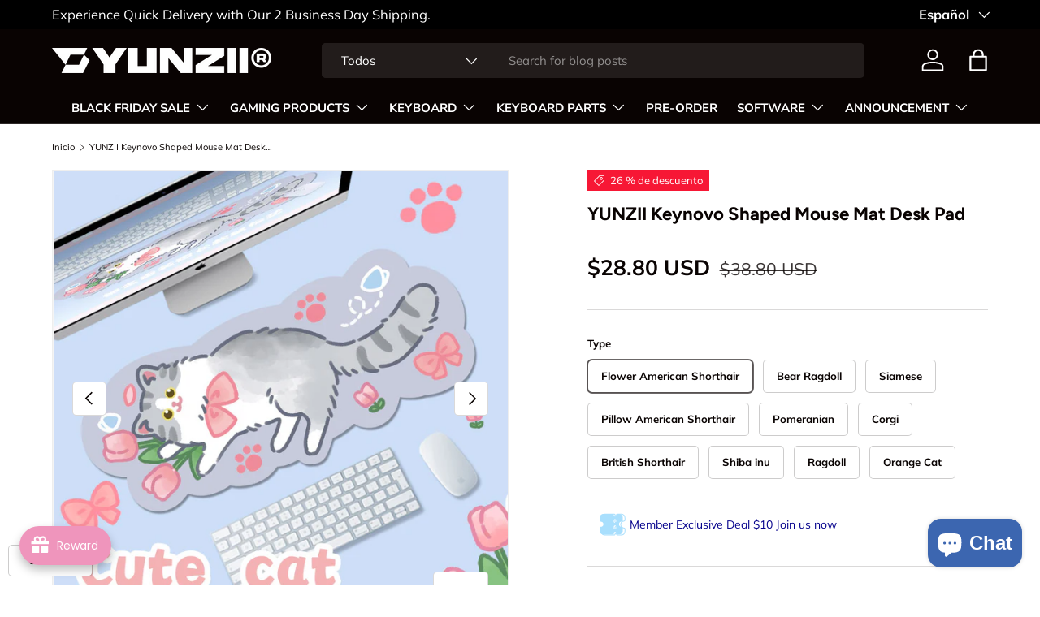

--- FILE ---
content_type: text/html; charset=utf-8
request_url: https://www.yunzii.com/es/products/yunzii-keynovo-shaped-mouse-mat-desk-pad
body_size: 83452
content:
<!doctype html>
<html class="no-js" lang="es" dir="ltr">
<head><meta charset="utf-8">
<meta name="viewport" content="width=device-width,initial-scale=1">
<title>YUNZII Keynovo Shaped Mouse Mat Desk Pad &ndash; YUNZII KEYBOARD</title><link rel="canonical" href="https://www.yunzii.com/es/products/yunzii-keynovo-shaped-mouse-mat-desk-pad"><link rel="icon" href="//www.yunzii.com/cdn/shop/files/1111_1.jpg?crop=center&height=48&v=1699965345&width=48" type="image/jpg">
  <link rel="apple-touch-icon" href="//www.yunzii.com/cdn/shop/files/1111_1.jpg?crop=center&height=180&v=1699965345&width=180"><meta name="description" content="yunzii keynovo desk mat Spacecraft big desk mat"><meta property="og:site_name" content="YUNZII KEYBOARD">
<meta property="og:url" content="https://www.yunzii.com/es/products/yunzii-keynovo-shaped-mouse-mat-desk-pad">
<meta property="og:title" content="YUNZII Keynovo Shaped Mouse Mat Desk Pad">
<meta property="og:type" content="product">
<meta property="og:description" content="yunzii keynovo desk mat Spacecraft big desk mat"><meta property="og:image" content="http://www.yunzii.com/cdn/shop/files/10003_74ab5077-807c-47c5-b67d-7795357d6d28.jpg?crop=center&height=1200&v=1682576441&width=1200">
  <meta property="og:image:secure_url" content="https://www.yunzii.com/cdn/shop/files/10003_74ab5077-807c-47c5-b67d-7795357d6d28.jpg?crop=center&height=1200&v=1682576441&width=1200">
  <meta property="og:image:width" content="800">
  <meta property="og:image:height" content="800"><meta property="og:price:amount" content="28.80">
  <meta property="og:price:currency" content="USD"><meta name="twitter:site" content="@yunziikeyboard"><meta name="twitter:card" content="summary_large_image">
<meta name="twitter:title" content="YUNZII Keynovo Shaped Mouse Mat Desk Pad">
<meta name="twitter:description" content="yunzii keynovo desk mat Spacecraft big desk mat">
<link rel="preload" href="//www.yunzii.com/cdn/shop/t/17/assets/main.css?v=23370106374183557031748331917" as="style"><style data-shopify>
@font-face {
  font-family: Muli;
  font-weight: 400;
  font-style: normal;
  font-display: swap;
  src: url("//www.yunzii.com/cdn/fonts/muli/muli_n4.e949947cfff05efcc994b2e2db40359a04fa9a92.woff2") format("woff2"),
       url("//www.yunzii.com/cdn/fonts/muli/muli_n4.35355e4a0c27c9bc94d9af3f9bcb586d8229277a.woff") format("woff");
}
@font-face {
  font-family: Muli;
  font-weight: 700;
  font-style: normal;
  font-display: swap;
  src: url("//www.yunzii.com/cdn/fonts/muli/muli_n7.c8c44d0404947d89610714223e630c4cbe005587.woff2") format("woff2"),
       url("//www.yunzii.com/cdn/fonts/muli/muli_n7.4cbcffea6175d46b4d67e9408244a5b38c2ac568.woff") format("woff");
}
@font-face {
  font-family: Muli;
  font-weight: 400;
  font-style: italic;
  font-display: swap;
  src: url("//www.yunzii.com/cdn/fonts/muli/muli_i4.c0a1ea800bab5884ab82e4eb25a6bd25121bd08c.woff2") format("woff2"),
       url("//www.yunzii.com/cdn/fonts/muli/muli_i4.a6c39b1b31d876de7f99b3646461aa87120de6ed.woff") format("woff");
}
@font-face {
  font-family: Muli;
  font-weight: 700;
  font-style: italic;
  font-display: swap;
  src: url("//www.yunzii.com/cdn/fonts/muli/muli_i7.34eedbf231efa20bd065d55f6f71485730632c7b.woff2") format("woff2"),
       url("//www.yunzii.com/cdn/fonts/muli/muli_i7.2b4df846821493e68344d0b0212997d071bf38b7.woff") format("woff");
}
@font-face {
  font-family: Figtree;
  font-weight: 700;
  font-style: normal;
  font-display: swap;
  src: url("//www.yunzii.com/cdn/fonts/figtree/figtree_n7.2fd9bfe01586148e644724096c9d75e8c7a90e55.woff2") format("woff2"),
       url("//www.yunzii.com/cdn/fonts/figtree/figtree_n7.ea05de92d862f9594794ab281c4c3a67501ef5fc.woff") format("woff");
}
@font-face {
  font-family: "Nunito Sans";
  font-weight: 700;
  font-style: normal;
  font-display: swap;
  src: url("//www.yunzii.com/cdn/fonts/nunito_sans/nunitosans_n7.25d963ed46da26098ebeab731e90d8802d989fa5.woff2") format("woff2"),
       url("//www.yunzii.com/cdn/fonts/nunito_sans/nunitosans_n7.d32e3219b3d2ec82285d3027bd673efc61a996c8.woff") format("woff");
}
:root {
      --bg-color: 255 255 255 / 1.0;
      --bg-color-og: 255 255 255 / 1.0;
      --heading-color: 9 3 2;
      --text-color: 9 3 2;
      --text-color-og: 9 3 2;
      --scrollbar-color: 9 3 2;
      --link-color: 9 3 2;
      --link-color-og: 9 3 2;
      --star-color: 103 170 249;--swatch-border-color-default: 206 205 204;
        --swatch-border-color-active: 132 129 129;
        --swatch-card-size: 24px;
        --swatch-variant-picker-size: 64px;--color-scheme-1-bg: 244 252 255 / 1.0;
      --color-scheme-1-grad: ;
      --color-scheme-1-heading: 9 3 2;
      --color-scheme-1-text: 9 3 2;
      --color-scheme-1-btn-bg: 9 3 2;
      --color-scheme-1-btn-text: 255 255 255;
      --color-scheme-1-btn-bg-hover: 54 48 47;--color-scheme-2-bg: 73 93 99 / 1.0;
      --color-scheme-2-grad: ;
      --color-scheme-2-heading: 255 255 255;
      --color-scheme-2-text: 255 255 255;
      --color-scheme-2-btn-bg: 255 255 255;
      --color-scheme-2-btn-text: 9 3 2;
      --color-scheme-2-btn-bg-hover: 226 225 225;--color-scheme-3-bg: 255 255 255 / 1.0;
      --color-scheme-3-grad: ;
      --color-scheme-3-heading: 9 3 2;
      --color-scheme-3-text: 255 255 255;
      --color-scheme-3-btn-bg: 9 3 2;
      --color-scheme-3-btn-text: 255 255 255;
      --color-scheme-3-btn-bg-hover: 54 48 47;

      --drawer-bg-color: 255 255 255 / 1.0;
      --drawer-text-color: 9 3 2;

      --panel-bg-color: 242 242 242 / 1.0;
      --panel-heading-color: 9 3 2;
      --panel-text-color: 9 3 2;

      --in-stock-text-color: 44 126 63;
      --low-stock-text-color: 210 134 26;
      --very-low-stock-text-color: 180 12 28;
      --no-stock-text-color: 119 119 119;
      --no-stock-backordered-text-color: 119 119 119;

      --error-bg-color: 252 237 238;
      --error-text-color: 180 12 28;
      --success-bg-color: 232 246 234;
      --success-text-color: 44 126 63;
      --info-bg-color: 228 237 250;
      --info-text-color: 26 102 210;

      --heading-font-family: Figtree, sans-serif;
      --heading-font-style: normal;
      --heading-font-weight: 700;
      --heading-scale-start: 4;

      --navigation-font-family: "Nunito Sans", sans-serif;
      --navigation-font-style: normal;
      --navigation-font-weight: 700;--heading-text-transform: none;
--subheading-text-transform: none;
      --body-font-family: Muli, sans-serif;
      --body-font-style: normal;
      --body-font-weight: 400;
      --body-font-size: 15;

      --section-gap: 48;
      --heading-gap: calc(8 * var(--space-unit));--grid-column-gap: 20px;--btn-bg-color: 9 3 2;
      --btn-bg-hover-color: 54 48 47;
      --btn-text-color: 255 255 255;
      --btn-bg-color-og: 9 3 2;
      --btn-text-color-og: 255 255 255;
      --btn-alt-bg-color: 255 255 255;
      --btn-alt-bg-alpha: 1.0;
      --btn-alt-text-color: 9 3 2;
      --btn-border-width: 1px;
      --btn-padding-y: 12px;

      
      --btn-border-radius: 5px;
      

      --btn-lg-border-radius: 50%;
      --btn-icon-border-radius: 50%;
      --input-with-btn-inner-radius: var(--btn-border-radius);

      --input-bg-color: 255 255 255 / 1.0;
      --input-text-color: 9 3 2;
      --input-border-width: 1px;
      --input-border-radius: 4px;
      --textarea-border-radius: 4px;
      --input-border-radius: 5px;
      --input-bg-color-diff-3: #f7f7f7;
      --input-bg-color-diff-6: #f0f0f0;

      --modal-border-radius: 4px;
      --modal-overlay-color: 0 0 0;
      --modal-overlay-opacity: 0.4;
      --drawer-border-radius: 4px;
      --overlay-border-radius: 4px;

      --custom-label-bg-color: 35 2 46 / 1.0;
      --custom-label-text-color: 255 255 255 / 1.0;--sale-label-bg-color: 247 23 53 / 1.0;
      --sale-label-text-color: 255 255 255 / 1.0;--sold-out-label-bg-color: 73 93 99 / 1.0;
      --sold-out-label-text-color: 255 255 255 / 1.0;--new-label-bg-color: 250 200 205 / 1.0;
      --new-label-text-color: 9 3 2 / 1.0;--preorder-label-bg-color: 103 170 249 / 1.0;
      --preorder-label-text-color: 255 255 255 / 1.0;

      --collection-label-color: 0 126 18 / 1.0;

      --page-width: 2010px;
      --gutter-sm: 20px;
      --gutter-md: 32px;
      --gutter-lg: 64px;

      --payment-terms-bg-color: #ffffff;

      --coll-card-bg-color: #f7f7f7;
      --coll-card-border-color: rgba(0,0,0,0);

      --card-highlight-bg-color: #F9F9F9;
      --card-highlight-text-color: 85 85 85;
      --card-highlight-border-color: #E1E1E1;
        
          --aos-animate-duration: 0.6s;
        

        
          --aos-min-width: 0;
        
      

      --reading-width: 48em;
    }

    @media (max-width: 769px) {
      :root {
        --reading-width: 36em;
      }
    }
  </style><link rel="stylesheet" href="//www.yunzii.com/cdn/shop/t/17/assets/main.css?v=23370106374183557031748331917">
  <script src="//www.yunzii.com/cdn/shop/t/17/assets/main.js?v=182340204423554326591748331917" defer="defer"></script><link rel="preload" href="//www.yunzii.com/cdn/fonts/muli/muli_n4.e949947cfff05efcc994b2e2db40359a04fa9a92.woff2" as="font" type="font/woff2" crossorigin fetchpriority="high"><link rel="preload" href="//www.yunzii.com/cdn/fonts/figtree/figtree_n7.2fd9bfe01586148e644724096c9d75e8c7a90e55.woff2" as="font" type="font/woff2" crossorigin fetchpriority="high"><script>window.performance && window.performance.mark && window.performance.mark('shopify.content_for_header.start');</script><meta name="facebook-domain-verification" content="d9pfnae22g8x4z57hzh3s747kuivb9">
<meta name="google-site-verification" content="Wsml2zs9XDg_8wK61cYg4oZ1bra-Mnkb4FRGzOheX8w">
<meta id="shopify-digital-wallet" name="shopify-digital-wallet" content="/50937135273/digital_wallets/dialog">
<meta name="shopify-checkout-api-token" content="aca665a7e0414f6679d381e57656f5d1">
<meta id="in-context-paypal-metadata" data-shop-id="50937135273" data-venmo-supported="false" data-environment="production" data-locale="es_ES" data-paypal-v4="true" data-currency="USD">
<link rel="alternate" hreflang="x-default" href="https://www.yunzii.com/products/yunzii-keynovo-shaped-mouse-mat-desk-pad">
<link rel="alternate" hreflang="en" href="https://www.yunzii.com/products/yunzii-keynovo-shaped-mouse-mat-desk-pad">
<link rel="alternate" hreflang="zh-Hans" href="https://www.yunzii.com/zh/products/yunzii-keynovo-shaped-mouse-mat-desk-pad">
<link rel="alternate" hreflang="fr" href="https://www.yunzii.com/fr/products/yunzii-keynovo-shaped-mouse-mat-desk-pad">
<link rel="alternate" hreflang="ja" href="https://www.yunzii.com/ja/products/yunzii-keynovo-shaped-mouse-mat-desk-pad">
<link rel="alternate" hreflang="de" href="https://www.yunzii.com/de/products/yunzii-keynovo-shaped-mouse-mat-desk-pad">
<link rel="alternate" hreflang="es" href="https://www.yunzii.com/es/products/yunzii-keynovo-shaped-mouse-mat-desk-pad">
<link rel="alternate" hreflang="ko" href="https://www.yunzii.com/ko/products/yunzii-keynovo-shaped-mouse-mat-desk-pad">
<link rel="alternate" hreflang="en-CA" href="https://www.yunzii.com/en-ca/products/yunzii-keynovo-shaped-mouse-mat-desk-pad">
<link rel="alternate" hreflang="fr-CA" href="https://www.yunzii.com/fr-ca/products/yunzii-keynovo-shaped-mouse-mat-desk-pad">
<link rel="alternate" hreflang="zh-Hans-AD" href="https://www.yunzii.com/zh/products/yunzii-keynovo-shaped-mouse-mat-desk-pad">
<link rel="alternate" hreflang="zh-Hans-AE" href="https://www.yunzii.com/zh/products/yunzii-keynovo-shaped-mouse-mat-desk-pad">
<link rel="alternate" hreflang="zh-Hans-AF" href="https://www.yunzii.com/zh/products/yunzii-keynovo-shaped-mouse-mat-desk-pad">
<link rel="alternate" hreflang="zh-Hans-AL" href="https://www.yunzii.com/zh/products/yunzii-keynovo-shaped-mouse-mat-desk-pad">
<link rel="alternate" hreflang="zh-Hans-AM" href="https://www.yunzii.com/zh/products/yunzii-keynovo-shaped-mouse-mat-desk-pad">
<link rel="alternate" hreflang="zh-Hans-AR" href="https://www.yunzii.com/zh/products/yunzii-keynovo-shaped-mouse-mat-desk-pad">
<link rel="alternate" hreflang="zh-Hans-AT" href="https://www.yunzii.com/zh/products/yunzii-keynovo-shaped-mouse-mat-desk-pad">
<link rel="alternate" hreflang="zh-Hans-AU" href="https://www.yunzii.com/zh/products/yunzii-keynovo-shaped-mouse-mat-desk-pad">
<link rel="alternate" hreflang="zh-Hans-AX" href="https://www.yunzii.com/zh/products/yunzii-keynovo-shaped-mouse-mat-desk-pad">
<link rel="alternate" hreflang="zh-Hans-AZ" href="https://www.yunzii.com/zh/products/yunzii-keynovo-shaped-mouse-mat-desk-pad">
<link rel="alternate" hreflang="zh-Hans-BD" href="https://www.yunzii.com/zh/products/yunzii-keynovo-shaped-mouse-mat-desk-pad">
<link rel="alternate" hreflang="zh-Hans-BE" href="https://www.yunzii.com/zh/products/yunzii-keynovo-shaped-mouse-mat-desk-pad">
<link rel="alternate" hreflang="zh-Hans-BG" href="https://www.yunzii.com/zh/products/yunzii-keynovo-shaped-mouse-mat-desk-pad">
<link rel="alternate" hreflang="zh-Hans-BH" href="https://www.yunzii.com/zh/products/yunzii-keynovo-shaped-mouse-mat-desk-pad">
<link rel="alternate" hreflang="zh-Hans-BN" href="https://www.yunzii.com/zh/products/yunzii-keynovo-shaped-mouse-mat-desk-pad">
<link rel="alternate" hreflang="zh-Hans-BO" href="https://www.yunzii.com/zh/products/yunzii-keynovo-shaped-mouse-mat-desk-pad">
<link rel="alternate" hreflang="zh-Hans-BR" href="https://www.yunzii.com/zh/products/yunzii-keynovo-shaped-mouse-mat-desk-pad">
<link rel="alternate" hreflang="zh-Hans-BY" href="https://www.yunzii.com/zh/products/yunzii-keynovo-shaped-mouse-mat-desk-pad">
<link rel="alternate" hreflang="zh-Hans-BZ" href="https://www.yunzii.com/zh/products/yunzii-keynovo-shaped-mouse-mat-desk-pad">
<link rel="alternate" hreflang="zh-Hans-CC" href="https://www.yunzii.com/zh/products/yunzii-keynovo-shaped-mouse-mat-desk-pad">
<link rel="alternate" hreflang="zh-Hans-CH" href="https://www.yunzii.com/zh/products/yunzii-keynovo-shaped-mouse-mat-desk-pad">
<link rel="alternate" hreflang="zh-Hans-CL" href="https://www.yunzii.com/zh/products/yunzii-keynovo-shaped-mouse-mat-desk-pad">
<link rel="alternate" hreflang="zh-Hans-CN" href="https://www.yunzii.com/zh/products/yunzii-keynovo-shaped-mouse-mat-desk-pad">
<link rel="alternate" hreflang="zh-Hans-CO" href="https://www.yunzii.com/zh/products/yunzii-keynovo-shaped-mouse-mat-desk-pad">
<link rel="alternate" hreflang="zh-Hans-CR" href="https://www.yunzii.com/zh/products/yunzii-keynovo-shaped-mouse-mat-desk-pad">
<link rel="alternate" hreflang="zh-Hans-CY" href="https://www.yunzii.com/zh/products/yunzii-keynovo-shaped-mouse-mat-desk-pad">
<link rel="alternate" hreflang="zh-Hans-CZ" href="https://www.yunzii.com/zh/products/yunzii-keynovo-shaped-mouse-mat-desk-pad">
<link rel="alternate" hreflang="zh-Hans-DE" href="https://www.yunzii.com/zh/products/yunzii-keynovo-shaped-mouse-mat-desk-pad">
<link rel="alternate" hreflang="zh-Hans-DK" href="https://www.yunzii.com/zh/products/yunzii-keynovo-shaped-mouse-mat-desk-pad">
<link rel="alternate" hreflang="zh-Hans-EC" href="https://www.yunzii.com/zh/products/yunzii-keynovo-shaped-mouse-mat-desk-pad">
<link rel="alternate" hreflang="zh-Hans-EE" href="https://www.yunzii.com/zh/products/yunzii-keynovo-shaped-mouse-mat-desk-pad">
<link rel="alternate" hreflang="zh-Hans-EG" href="https://www.yunzii.com/zh/products/yunzii-keynovo-shaped-mouse-mat-desk-pad">
<link rel="alternate" hreflang="zh-Hans-ES" href="https://www.yunzii.com/zh/products/yunzii-keynovo-shaped-mouse-mat-desk-pad">
<link rel="alternate" hreflang="zh-Hans-ET" href="https://www.yunzii.com/zh/products/yunzii-keynovo-shaped-mouse-mat-desk-pad">
<link rel="alternate" hreflang="zh-Hans-FI" href="https://www.yunzii.com/zh/products/yunzii-keynovo-shaped-mouse-mat-desk-pad">
<link rel="alternate" hreflang="zh-Hans-FJ" href="https://www.yunzii.com/zh/products/yunzii-keynovo-shaped-mouse-mat-desk-pad">
<link rel="alternate" hreflang="zh-Hans-FR" href="https://www.yunzii.com/zh/products/yunzii-keynovo-shaped-mouse-mat-desk-pad">
<link rel="alternate" hreflang="zh-Hans-GB" href="https://www.yunzii.com/zh/products/yunzii-keynovo-shaped-mouse-mat-desk-pad">
<link rel="alternate" hreflang="zh-Hans-GE" href="https://www.yunzii.com/zh/products/yunzii-keynovo-shaped-mouse-mat-desk-pad">
<link rel="alternate" hreflang="zh-Hans-GG" href="https://www.yunzii.com/zh/products/yunzii-keynovo-shaped-mouse-mat-desk-pad">
<link rel="alternate" hreflang="zh-Hans-GI" href="https://www.yunzii.com/zh/products/yunzii-keynovo-shaped-mouse-mat-desk-pad">
<link rel="alternate" hreflang="zh-Hans-GL" href="https://www.yunzii.com/zh/products/yunzii-keynovo-shaped-mouse-mat-desk-pad">
<link rel="alternate" hreflang="zh-Hans-GP" href="https://www.yunzii.com/zh/products/yunzii-keynovo-shaped-mouse-mat-desk-pad">
<link rel="alternate" hreflang="zh-Hans-GR" href="https://www.yunzii.com/zh/products/yunzii-keynovo-shaped-mouse-mat-desk-pad">
<link rel="alternate" hreflang="zh-Hans-GY" href="https://www.yunzii.com/zh/products/yunzii-keynovo-shaped-mouse-mat-desk-pad">
<link rel="alternate" hreflang="zh-Hans-HK" href="https://www.yunzii.com/zh/products/yunzii-keynovo-shaped-mouse-mat-desk-pad">
<link rel="alternate" hreflang="zh-Hans-HR" href="https://www.yunzii.com/zh/products/yunzii-keynovo-shaped-mouse-mat-desk-pad">
<link rel="alternate" hreflang="zh-Hans-HT" href="https://www.yunzii.com/zh/products/yunzii-keynovo-shaped-mouse-mat-desk-pad">
<link rel="alternate" hreflang="zh-Hans-HU" href="https://www.yunzii.com/zh/products/yunzii-keynovo-shaped-mouse-mat-desk-pad">
<link rel="alternate" hreflang="zh-Hans-ID" href="https://www.yunzii.com/zh/products/yunzii-keynovo-shaped-mouse-mat-desk-pad">
<link rel="alternate" hreflang="zh-Hans-IE" href="https://www.yunzii.com/zh/products/yunzii-keynovo-shaped-mouse-mat-desk-pad">
<link rel="alternate" hreflang="zh-Hans-IL" href="https://www.yunzii.com/zh/products/yunzii-keynovo-shaped-mouse-mat-desk-pad">
<link rel="alternate" hreflang="zh-Hans-IM" href="https://www.yunzii.com/zh/products/yunzii-keynovo-shaped-mouse-mat-desk-pad">
<link rel="alternate" hreflang="zh-Hans-IN" href="https://www.yunzii.com/zh/products/yunzii-keynovo-shaped-mouse-mat-desk-pad">
<link rel="alternate" hreflang="zh-Hans-IO" href="https://www.yunzii.com/zh/products/yunzii-keynovo-shaped-mouse-mat-desk-pad">
<link rel="alternate" hreflang="zh-Hans-IS" href="https://www.yunzii.com/zh/products/yunzii-keynovo-shaped-mouse-mat-desk-pad">
<link rel="alternate" hreflang="zh-Hans-IT" href="https://www.yunzii.com/zh/products/yunzii-keynovo-shaped-mouse-mat-desk-pad">
<link rel="alternate" hreflang="zh-Hans-JE" href="https://www.yunzii.com/zh/products/yunzii-keynovo-shaped-mouse-mat-desk-pad">
<link rel="alternate" hreflang="zh-Hans-JM" href="https://www.yunzii.com/zh/products/yunzii-keynovo-shaped-mouse-mat-desk-pad">
<link rel="alternate" hreflang="zh-Hans-JO" href="https://www.yunzii.com/zh/products/yunzii-keynovo-shaped-mouse-mat-desk-pad">
<link rel="alternate" hreflang="zh-Hans-JP" href="https://www.yunzii.com/zh/products/yunzii-keynovo-shaped-mouse-mat-desk-pad">
<link rel="alternate" hreflang="zh-Hans-KE" href="https://www.yunzii.com/zh/products/yunzii-keynovo-shaped-mouse-mat-desk-pad">
<link rel="alternate" hreflang="zh-Hans-KH" href="https://www.yunzii.com/zh/products/yunzii-keynovo-shaped-mouse-mat-desk-pad">
<link rel="alternate" hreflang="zh-Hans-KR" href="https://www.yunzii.com/zh/products/yunzii-keynovo-shaped-mouse-mat-desk-pad">
<link rel="alternate" hreflang="zh-Hans-KW" href="https://www.yunzii.com/zh/products/yunzii-keynovo-shaped-mouse-mat-desk-pad">
<link rel="alternate" hreflang="zh-Hans-KZ" href="https://www.yunzii.com/zh/products/yunzii-keynovo-shaped-mouse-mat-desk-pad">
<link rel="alternate" hreflang="zh-Hans-LA" href="https://www.yunzii.com/zh/products/yunzii-keynovo-shaped-mouse-mat-desk-pad">
<link rel="alternate" hreflang="zh-Hans-LB" href="https://www.yunzii.com/zh/products/yunzii-keynovo-shaped-mouse-mat-desk-pad">
<link rel="alternate" hreflang="zh-Hans-LI" href="https://www.yunzii.com/zh/products/yunzii-keynovo-shaped-mouse-mat-desk-pad">
<link rel="alternate" hreflang="zh-Hans-LT" href="https://www.yunzii.com/zh/products/yunzii-keynovo-shaped-mouse-mat-desk-pad">
<link rel="alternate" hreflang="zh-Hans-LU" href="https://www.yunzii.com/zh/products/yunzii-keynovo-shaped-mouse-mat-desk-pad">
<link rel="alternate" hreflang="zh-Hans-LV" href="https://www.yunzii.com/zh/products/yunzii-keynovo-shaped-mouse-mat-desk-pad">
<link rel="alternate" hreflang="zh-Hans-MA" href="https://www.yunzii.com/zh/products/yunzii-keynovo-shaped-mouse-mat-desk-pad">
<link rel="alternate" hreflang="zh-Hans-MC" href="https://www.yunzii.com/zh/products/yunzii-keynovo-shaped-mouse-mat-desk-pad">
<link rel="alternate" hreflang="zh-Hans-MD" href="https://www.yunzii.com/zh/products/yunzii-keynovo-shaped-mouse-mat-desk-pad">
<link rel="alternate" hreflang="zh-Hans-ME" href="https://www.yunzii.com/zh/products/yunzii-keynovo-shaped-mouse-mat-desk-pad">
<link rel="alternate" hreflang="zh-Hans-MG" href="https://www.yunzii.com/zh/products/yunzii-keynovo-shaped-mouse-mat-desk-pad">
<link rel="alternate" hreflang="zh-Hans-MK" href="https://www.yunzii.com/zh/products/yunzii-keynovo-shaped-mouse-mat-desk-pad">
<link rel="alternate" hreflang="zh-Hans-MM" href="https://www.yunzii.com/zh/products/yunzii-keynovo-shaped-mouse-mat-desk-pad">
<link rel="alternate" hreflang="zh-Hans-MN" href="https://www.yunzii.com/zh/products/yunzii-keynovo-shaped-mouse-mat-desk-pad">
<link rel="alternate" hreflang="zh-Hans-MO" href="https://www.yunzii.com/zh/products/yunzii-keynovo-shaped-mouse-mat-desk-pad">
<link rel="alternate" hreflang="zh-Hans-MT" href="https://www.yunzii.com/zh/products/yunzii-keynovo-shaped-mouse-mat-desk-pad">
<link rel="alternate" hreflang="zh-Hans-MU" href="https://www.yunzii.com/zh/products/yunzii-keynovo-shaped-mouse-mat-desk-pad">
<link rel="alternate" hreflang="zh-Hans-MV" href="https://www.yunzii.com/zh/products/yunzii-keynovo-shaped-mouse-mat-desk-pad">
<link rel="alternate" hreflang="zh-Hans-MX" href="https://www.yunzii.com/zh/products/yunzii-keynovo-shaped-mouse-mat-desk-pad">
<link rel="alternate" hreflang="zh-Hans-MY" href="https://www.yunzii.com/zh/products/yunzii-keynovo-shaped-mouse-mat-desk-pad">
<link rel="alternate" hreflang="zh-Hans-NG" href="https://www.yunzii.com/zh/products/yunzii-keynovo-shaped-mouse-mat-desk-pad">
<link rel="alternate" hreflang="zh-Hans-NL" href="https://www.yunzii.com/zh/products/yunzii-keynovo-shaped-mouse-mat-desk-pad">
<link rel="alternate" hreflang="zh-Hans-NO" href="https://www.yunzii.com/zh/products/yunzii-keynovo-shaped-mouse-mat-desk-pad">
<link rel="alternate" hreflang="zh-Hans-NP" href="https://www.yunzii.com/zh/products/yunzii-keynovo-shaped-mouse-mat-desk-pad">
<link rel="alternate" hreflang="zh-Hans-NZ" href="https://www.yunzii.com/zh/products/yunzii-keynovo-shaped-mouse-mat-desk-pad">
<link rel="alternate" hreflang="zh-Hans-PE" href="https://www.yunzii.com/zh/products/yunzii-keynovo-shaped-mouse-mat-desk-pad">
<link rel="alternate" hreflang="zh-Hans-PH" href="https://www.yunzii.com/zh/products/yunzii-keynovo-shaped-mouse-mat-desk-pad">
<link rel="alternate" hreflang="zh-Hans-PK" href="https://www.yunzii.com/zh/products/yunzii-keynovo-shaped-mouse-mat-desk-pad">
<link rel="alternate" hreflang="zh-Hans-PL" href="https://www.yunzii.com/zh/products/yunzii-keynovo-shaped-mouse-mat-desk-pad">
<link rel="alternate" hreflang="zh-Hans-PT" href="https://www.yunzii.com/zh/products/yunzii-keynovo-shaped-mouse-mat-desk-pad">
<link rel="alternate" hreflang="zh-Hans-PY" href="https://www.yunzii.com/zh/products/yunzii-keynovo-shaped-mouse-mat-desk-pad">
<link rel="alternate" hreflang="zh-Hans-QA" href="https://www.yunzii.com/zh/products/yunzii-keynovo-shaped-mouse-mat-desk-pad">
<link rel="alternate" hreflang="zh-Hans-RE" href="https://www.yunzii.com/zh/products/yunzii-keynovo-shaped-mouse-mat-desk-pad">
<link rel="alternate" hreflang="zh-Hans-RO" href="https://www.yunzii.com/zh/products/yunzii-keynovo-shaped-mouse-mat-desk-pad">
<link rel="alternate" hreflang="zh-Hans-RS" href="https://www.yunzii.com/zh/products/yunzii-keynovo-shaped-mouse-mat-desk-pad">
<link rel="alternate" hreflang="zh-Hans-RU" href="https://www.yunzii.com/zh/products/yunzii-keynovo-shaped-mouse-mat-desk-pad">
<link rel="alternate" hreflang="zh-Hans-SA" href="https://www.yunzii.com/zh/products/yunzii-keynovo-shaped-mouse-mat-desk-pad">
<link rel="alternate" hreflang="zh-Hans-SE" href="https://www.yunzii.com/zh/products/yunzii-keynovo-shaped-mouse-mat-desk-pad">
<link rel="alternate" hreflang="zh-Hans-SG" href="https://www.yunzii.com/zh/products/yunzii-keynovo-shaped-mouse-mat-desk-pad">
<link rel="alternate" hreflang="zh-Hans-SI" href="https://www.yunzii.com/zh/products/yunzii-keynovo-shaped-mouse-mat-desk-pad">
<link rel="alternate" hreflang="zh-Hans-SJ" href="https://www.yunzii.com/zh/products/yunzii-keynovo-shaped-mouse-mat-desk-pad">
<link rel="alternate" hreflang="zh-Hans-SK" href="https://www.yunzii.com/zh/products/yunzii-keynovo-shaped-mouse-mat-desk-pad">
<link rel="alternate" hreflang="zh-Hans-SM" href="https://www.yunzii.com/zh/products/yunzii-keynovo-shaped-mouse-mat-desk-pad">
<link rel="alternate" hreflang="zh-Hans-TH" href="https://www.yunzii.com/zh/products/yunzii-keynovo-shaped-mouse-mat-desk-pad">
<link rel="alternate" hreflang="zh-Hans-TR" href="https://www.yunzii.com/zh/products/yunzii-keynovo-shaped-mouse-mat-desk-pad">
<link rel="alternate" hreflang="zh-Hans-TW" href="https://www.yunzii.com/zh/products/yunzii-keynovo-shaped-mouse-mat-desk-pad">
<link rel="alternate" hreflang="zh-Hans-UA" href="https://www.yunzii.com/zh/products/yunzii-keynovo-shaped-mouse-mat-desk-pad">
<link rel="alternate" hreflang="zh-Hans-UM" href="https://www.yunzii.com/zh/products/yunzii-keynovo-shaped-mouse-mat-desk-pad">
<link rel="alternate" hreflang="zh-Hans-US" href="https://www.yunzii.com/zh/products/yunzii-keynovo-shaped-mouse-mat-desk-pad">
<link rel="alternate" hreflang="zh-Hans-UY" href="https://www.yunzii.com/zh/products/yunzii-keynovo-shaped-mouse-mat-desk-pad">
<link rel="alternate" hreflang="zh-Hans-UZ" href="https://www.yunzii.com/zh/products/yunzii-keynovo-shaped-mouse-mat-desk-pad">
<link rel="alternate" hreflang="zh-Hans-VA" href="https://www.yunzii.com/zh/products/yunzii-keynovo-shaped-mouse-mat-desk-pad">
<link rel="alternate" hreflang="zh-Hans-VE" href="https://www.yunzii.com/zh/products/yunzii-keynovo-shaped-mouse-mat-desk-pad">
<link rel="alternate" hreflang="zh-Hans-VN" href="https://www.yunzii.com/zh/products/yunzii-keynovo-shaped-mouse-mat-desk-pad">
<link rel="alternate" hreflang="zh-Hans-XK" href="https://www.yunzii.com/zh/products/yunzii-keynovo-shaped-mouse-mat-desk-pad">
<link rel="alternate" hreflang="zh-Hans-YT" href="https://www.yunzii.com/zh/products/yunzii-keynovo-shaped-mouse-mat-desk-pad">
<link rel="alternate" hreflang="zh-Hans-ZA" href="https://www.yunzii.com/zh/products/yunzii-keynovo-shaped-mouse-mat-desk-pad">
<link rel="alternate" hreflang="zh-Hans-ZW" href="https://www.yunzii.com/zh/products/yunzii-keynovo-shaped-mouse-mat-desk-pad">
<link rel="alternate" type="application/json+oembed" href="https://www.yunzii.com/es/products/yunzii-keynovo-shaped-mouse-mat-desk-pad.oembed">
<script async="async" src="/checkouts/internal/preloads.js?locale=es-US"></script>
<script id="shopify-features" type="application/json">{"accessToken":"aca665a7e0414f6679d381e57656f5d1","betas":["rich-media-storefront-analytics"],"domain":"www.yunzii.com","predictiveSearch":true,"shopId":50937135273,"locale":"es"}</script>
<script>var Shopify = Shopify || {};
Shopify.shop = "yunzii-mechanical-keyboard.myshopify.com";
Shopify.locale = "es";
Shopify.currency = {"active":"USD","rate":"1.0"};
Shopify.country = "US";
Shopify.theme = {"name":"Enterprise 的更新版副本","id":151215407346,"schema_name":"Enterprise","schema_version":"1.6.3","theme_store_id":1657,"role":"main"};
Shopify.theme.handle = "null";
Shopify.theme.style = {"id":null,"handle":null};
Shopify.cdnHost = "www.yunzii.com/cdn";
Shopify.routes = Shopify.routes || {};
Shopify.routes.root = "/es/";</script>
<script type="module">!function(o){(o.Shopify=o.Shopify||{}).modules=!0}(window);</script>
<script>!function(o){function n(){var o=[];function n(){o.push(Array.prototype.slice.apply(arguments))}return n.q=o,n}var t=o.Shopify=o.Shopify||{};t.loadFeatures=n(),t.autoloadFeatures=n()}(window);</script>
<script id="shop-js-analytics" type="application/json">{"pageType":"product"}</script>
<script defer="defer" async type="module" src="//www.yunzii.com/cdn/shopifycloud/shop-js/modules/v2/client.init-shop-cart-sync_CQSBDXtZ.es.esm.js"></script>
<script defer="defer" async type="module" src="//www.yunzii.com/cdn/shopifycloud/shop-js/modules/v2/chunk.common_B4Ara4uI.esm.js"></script>
<script type="module">
  await import("//www.yunzii.com/cdn/shopifycloud/shop-js/modules/v2/client.init-shop-cart-sync_CQSBDXtZ.es.esm.js");
await import("//www.yunzii.com/cdn/shopifycloud/shop-js/modules/v2/chunk.common_B4Ara4uI.esm.js");

  window.Shopify.SignInWithShop?.initShopCartSync?.({"fedCMEnabled":true,"windoidEnabled":true});

</script>
<script>(function() {
  var isLoaded = false;
  function asyncLoad() {
    if (isLoaded) return;
    isLoaded = true;
    var urls = ["https:\/\/www.improvedcontactform.com\/icf.js?shop=yunzii-mechanical-keyboard.myshopify.com","https:\/\/static.affiliatly.com\/shopify\/v3\/shopify.js?affiliatly_code=AF-1049738\u0026s=2\u0026shop=yunzii-mechanical-keyboard.myshopify.com","https:\/\/fastsimon.akamaized.net\/fast-simon-autocomplete-init.umd.js?mode=shopify\u0026UUID=ec34e2fe-db6a-473c-b51b-91e68d789bcf\u0026store=50937135273\u0026shop=yunzii-mechanical-keyboard.myshopify.com","https:\/\/cdn.reamaze.com\/assets\/reamaze-loader.js?shop=yunzii-mechanical-keyboard.myshopify.com","https:\/\/mds.oceanpayment.com\/assets\/shopifylogo\/paypal,visa,visa_electron,mastercard,maestro,jcb,american_express,diners_club,discover.js?shop=yunzii-mechanical-keyboard.myshopify.com","https:\/\/cdn.wheelio-app.com\/app\/index.min.js?version=20251118080645537\u0026shop=yunzii-mechanical-keyboard.myshopify.com"];
    for (var i = 0; i < urls.length; i++) {
      var s = document.createElement('script');
      s.type = 'text/javascript';
      s.async = true;
      s.src = urls[i];
      var x = document.getElementsByTagName('script')[0];
      x.parentNode.insertBefore(s, x);
    }
  };
  if(window.attachEvent) {
    window.attachEvent('onload', asyncLoad);
  } else {
    window.addEventListener('load', asyncLoad, false);
  }
})();</script>
<script id="__st">var __st={"a":50937135273,"offset":28800,"reqid":"f8b45cd9-20e4-4b59-8b7b-ecc55f52167d-1768594213","pageurl":"www.yunzii.com\/es\/products\/yunzii-keynovo-shaped-mouse-mat-desk-pad","u":"4b8dc216432d","p":"product","rtyp":"product","rid":7905400553714};</script>
<script>window.ShopifyPaypalV4VisibilityTracking = true;</script>
<script id="captcha-bootstrap">!function(){'use strict';const t='contact',e='account',n='new_comment',o=[[t,t],['blogs',n],['comments',n],[t,'customer']],c=[[e,'customer_login'],[e,'guest_login'],[e,'recover_customer_password'],[e,'create_customer']],r=t=>t.map((([t,e])=>`form[action*='/${t}']:not([data-nocaptcha='true']) input[name='form_type'][value='${e}']`)).join(','),a=t=>()=>t?[...document.querySelectorAll(t)].map((t=>t.form)):[];function s(){const t=[...o],e=r(t);return a(e)}const i='password',u='form_key',d=['recaptcha-v3-token','g-recaptcha-response','h-captcha-response',i],f=()=>{try{return window.sessionStorage}catch{return}},m='__shopify_v',_=t=>t.elements[u];function p(t,e,n=!1){try{const o=window.sessionStorage,c=JSON.parse(o.getItem(e)),{data:r}=function(t){const{data:e,action:n}=t;return t[m]||n?{data:e,action:n}:{data:t,action:n}}(c);for(const[e,n]of Object.entries(r))t.elements[e]&&(t.elements[e].value=n);n&&o.removeItem(e)}catch(o){console.error('form repopulation failed',{error:o})}}const l='form_type',E='cptcha';function T(t){t.dataset[E]=!0}const w=window,h=w.document,L='Shopify',v='ce_forms',y='captcha';let A=!1;((t,e)=>{const n=(g='f06e6c50-85a8-45c8-87d0-21a2b65856fe',I='https://cdn.shopify.com/shopifycloud/storefront-forms-hcaptcha/ce_storefront_forms_captcha_hcaptcha.v1.5.2.iife.js',D={infoText:'Protegido por hCaptcha',privacyText:'Privacidad',termsText:'Términos'},(t,e,n)=>{const o=w[L][v],c=o.bindForm;if(c)return c(t,g,e,D).then(n);var r;o.q.push([[t,g,e,D],n]),r=I,A||(h.body.append(Object.assign(h.createElement('script'),{id:'captcha-provider',async:!0,src:r})),A=!0)});var g,I,D;w[L]=w[L]||{},w[L][v]=w[L][v]||{},w[L][v].q=[],w[L][y]=w[L][y]||{},w[L][y].protect=function(t,e){n(t,void 0,e),T(t)},Object.freeze(w[L][y]),function(t,e,n,w,h,L){const[v,y,A,g]=function(t,e,n){const i=e?o:[],u=t?c:[],d=[...i,...u],f=r(d),m=r(i),_=r(d.filter((([t,e])=>n.includes(e))));return[a(f),a(m),a(_),s()]}(w,h,L),I=t=>{const e=t.target;return e instanceof HTMLFormElement?e:e&&e.form},D=t=>v().includes(t);t.addEventListener('submit',(t=>{const e=I(t);if(!e)return;const n=D(e)&&!e.dataset.hcaptchaBound&&!e.dataset.recaptchaBound,o=_(e),c=g().includes(e)&&(!o||!o.value);(n||c)&&t.preventDefault(),c&&!n&&(function(t){try{if(!f())return;!function(t){const e=f();if(!e)return;const n=_(t);if(!n)return;const o=n.value;o&&e.removeItem(o)}(t);const e=Array.from(Array(32),(()=>Math.random().toString(36)[2])).join('');!function(t,e){_(t)||t.append(Object.assign(document.createElement('input'),{type:'hidden',name:u})),t.elements[u].value=e}(t,e),function(t,e){const n=f();if(!n)return;const o=[...t.querySelectorAll(`input[type='${i}']`)].map((({name:t})=>t)),c=[...d,...o],r={};for(const[a,s]of new FormData(t).entries())c.includes(a)||(r[a]=s);n.setItem(e,JSON.stringify({[m]:1,action:t.action,data:r}))}(t,e)}catch(e){console.error('failed to persist form',e)}}(e),e.submit())}));const S=(t,e)=>{t&&!t.dataset[E]&&(n(t,e.some((e=>e===t))),T(t))};for(const o of['focusin','change'])t.addEventListener(o,(t=>{const e=I(t);D(e)&&S(e,y())}));const B=e.get('form_key'),M=e.get(l),P=B&&M;t.addEventListener('DOMContentLoaded',(()=>{const t=y();if(P)for(const e of t)e.elements[l].value===M&&p(e,B);[...new Set([...A(),...v().filter((t=>'true'===t.dataset.shopifyCaptcha))])].forEach((e=>S(e,t)))}))}(h,new URLSearchParams(w.location.search),n,t,e,['guest_login'])})(!0,!0)}();</script>
<script integrity="sha256-4kQ18oKyAcykRKYeNunJcIwy7WH5gtpwJnB7kiuLZ1E=" data-source-attribution="shopify.loadfeatures" defer="defer" src="//www.yunzii.com/cdn/shopifycloud/storefront/assets/storefront/load_feature-a0a9edcb.js" crossorigin="anonymous"></script>
<script data-source-attribution="shopify.dynamic_checkout.dynamic.init">var Shopify=Shopify||{};Shopify.PaymentButton=Shopify.PaymentButton||{isStorefrontPortableWallets:!0,init:function(){window.Shopify.PaymentButton.init=function(){};var t=document.createElement("script");t.src="https://www.yunzii.com/cdn/shopifycloud/portable-wallets/latest/portable-wallets.es.js",t.type="module",document.head.appendChild(t)}};
</script>
<script data-source-attribution="shopify.dynamic_checkout.buyer_consent">
  function portableWalletsHideBuyerConsent(e){var t=document.getElementById("shopify-buyer-consent"),n=document.getElementById("shopify-subscription-policy-button");t&&n&&(t.classList.add("hidden"),t.setAttribute("aria-hidden","true"),n.removeEventListener("click",e))}function portableWalletsShowBuyerConsent(e){var t=document.getElementById("shopify-buyer-consent"),n=document.getElementById("shopify-subscription-policy-button");t&&n&&(t.classList.remove("hidden"),t.removeAttribute("aria-hidden"),n.addEventListener("click",e))}window.Shopify?.PaymentButton&&(window.Shopify.PaymentButton.hideBuyerConsent=portableWalletsHideBuyerConsent,window.Shopify.PaymentButton.showBuyerConsent=portableWalletsShowBuyerConsent);
</script>
<script>
  function portableWalletsCleanup(e){e&&e.src&&console.error("Failed to load portable wallets script "+e.src);var t=document.querySelectorAll("shopify-accelerated-checkout .shopify-payment-button__skeleton, shopify-accelerated-checkout-cart .wallet-cart-button__skeleton"),e=document.getElementById("shopify-buyer-consent");for(let e=0;e<t.length;e++)t[e].remove();e&&e.remove()}function portableWalletsNotLoadedAsModule(e){e instanceof ErrorEvent&&"string"==typeof e.message&&e.message.includes("import.meta")&&"string"==typeof e.filename&&e.filename.includes("portable-wallets")&&(window.removeEventListener("error",portableWalletsNotLoadedAsModule),window.Shopify.PaymentButton.failedToLoad=e,"loading"===document.readyState?document.addEventListener("DOMContentLoaded",window.Shopify.PaymentButton.init):window.Shopify.PaymentButton.init())}window.addEventListener("error",portableWalletsNotLoadedAsModule);
</script>

<script type="module" src="https://www.yunzii.com/cdn/shopifycloud/portable-wallets/latest/portable-wallets.es.js" onError="portableWalletsCleanup(this)" crossorigin="anonymous"></script>
<script nomodule>
  document.addEventListener("DOMContentLoaded", portableWalletsCleanup);
</script>

<link id="shopify-accelerated-checkout-styles" rel="stylesheet" media="screen" href="https://www.yunzii.com/cdn/shopifycloud/portable-wallets/latest/accelerated-checkout-backwards-compat.css" crossorigin="anonymous">
<style id="shopify-accelerated-checkout-cart">
        #shopify-buyer-consent {
  margin-top: 1em;
  display: inline-block;
  width: 100%;
}

#shopify-buyer-consent.hidden {
  display: none;
}

#shopify-subscription-policy-button {
  background: none;
  border: none;
  padding: 0;
  text-decoration: underline;
  font-size: inherit;
  cursor: pointer;
}

#shopify-subscription-policy-button::before {
  box-shadow: none;
}

      </style>
<script id="sections-script" data-sections="header,footer" defer="defer" src="//www.yunzii.com/cdn/shop/t/17/compiled_assets/scripts.js?3453"></script>
<script>window.performance && window.performance.mark && window.performance.mark('shopify.content_for_header.end');</script>
<script src="//www.yunzii.com/cdn/shop/t/17/assets/blur-messages.js?v=98620774460636405321748331917" defer="defer"></script>
    <script src="//www.yunzii.com/cdn/shop/t/17/assets/animate-on-scroll.js?v=15249566486942820451748331917" defer="defer"></script>
    <link rel="stylesheet" href="//www.yunzii.com/cdn/shop/t/17/assets/animate-on-scroll.css?v=116194678796051782541748331917">
  

  <script>document.documentElement.className = document.documentElement.className.replace('no-js', 'js');</script><!-- CC Custom Head Start --><!-- CC Custom Head End -->

<!-- BEGIN app block: shopify://apps/beast-currency-converter/blocks/doubly/267afa86-a419-4d5b-a61b-556038e7294d -->


	<script>
		var DoublyGlobalCurrency, catchXHR = true, bccAppVersion = 1;
       	var DoublyGlobal = {
			theme : 'no_theme',
			spanClass : 'money',
			cookieName : '_g1702554986',
			ratesUrl :  'https://init.grizzlyapps.com/9e32c84f0db4f7b1eb40c32bdb0bdea9',
			geoUrl : 'https://currency.grizzlyapps.com/83d400c612f9a099fab8f76dcab73a48',
			shopCurrency : 'USD',
            allowedCurrencies : '["USD","EUR","GBP","CAD","AUD"]',
			countriesJSON : '[]',
			currencyMessage : 'All orders are processed in CNY. While the content of your cart is currently displayed in <span class="selected-currency"></span>, you will checkout using CNY at the most current exchange rate.',
            currencyFormat : 'money_with_currency_format',
			euroFormat : 'amount',
            removeDecimals : 0,
            roundDecimals : 0,
            roundTo : '99',
            autoSwitch : 0,
			showPriceOnHover : 0,
            showCurrencyMessage : false,
			hideConverter : '0',
			forceJqueryLoad : false,
			beeketing : true,
			themeScript : '',
			customerScriptBefore : '',
			customerScriptAfter : '',
			debug: false
		};

		<!-- inline script: fixes + various plugin js functions -->
		DoublyGlobal.themeScript = "if(DoublyGlobal.debug) debugger;dbGenericFixes=true; \/* hide generic *\/ if(window.location.href.indexOf('\/checkouts') != -1 || window.location.href.indexOf('\/password') != -1 || window.location.href.indexOf('\/orders') != -1) { const doublyStylesHide = document.createElement('style'); doublyStylesHide.textContent = ` .doubly-float, .doubly-wrapper { display:none !important; } `; document.head.appendChild(doublyStylesHide); } \/* generic code to add money, message, convert with retry *\/ function genericConvert(){ if (typeof doublyAddMessage !== 'undefined') doublyAddMessage(); if (typeof doublyAddMoney !== 'undefined') doublyAddMoney(); if (typeof doublyResetMoney !== 'undefined') doublyResetMoney(); DoublyCurrency.convertAll(); initExtraFeatures(); } window.doublyChangeEvent = function(e) { var numRetries = (typeof doublyIntervalTries !== 'undefined' ? doublyIntervalTries : 6); var timeout = (typeof doublyIntervalTime !== 'undefined' ? doublyIntervalTime : 400); clearInterval(window.doublyInterval); \/* quick convert *\/ setTimeout(genericConvert, 50); \/* retry *\/ window.doublyInterval = setInterval(function() { try{ genericConvert(); } catch (e) { clearInterval(window.doublyInterval); } if (numRetries-- <= 0) clearInterval(window.doublyInterval); }, timeout); }; \/* bind events *\/ ['mouseup', 'change', 'input', 'scroll'].forEach(function(event) { document.removeEventListener(event, doublyChangeEvent); document.addEventListener(event, doublyChangeEvent); }); \/* for ajax cart *\/ jQueryGrizzly(document).unbind('ajaxComplete.doublyGenericFix'); jQueryGrizzly(document).bind('ajaxComplete.doublyGenericFix', doublyChangeEvent);";
                DoublyGlobal.addSelect = function(){
                    /* add select in select wrapper or body */  
                    if (jQueryGrizzly('.doubly-wrapper').length>0) { 
                        var doublyWrapper = '.doubly-wrapper';
                    } else if (jQueryGrizzly('.doubly-float').length==0) {
                        var doublyWrapper = '.doubly-float';
                        jQueryGrizzly('body').append('<div class="doubly-float"></div>');
                    }
                    document.querySelectorAll(doublyWrapper).forEach(function(el) {
                        el.insertAdjacentHTML('afterbegin', '<select class="currency-switcher" name="doubly-currencies"><option value="USD">USD</option><option value="EUR">EUR</option><option value="GBP">GBP</option><option value="CAD">CAD</option><option value="AUD">AUD</option></select>');
                    });
                }
		var bbb = "0";
	</script>
	
	
	<!-- inline styles -->
	<style> 
		
		
		.layered-currency-switcher{width:auto;float:right;padding:0 0 0 50px;margin:0px;}.layered-currency-switcher li{display:block;float:left;font-size:15px;margin:0px;}.layered-currency-switcher li button.currency-switcher-btn{width:auto;height:auto;margin-bottom:0px;background:#fff;font-family:Arial!important;line-height:18px;border:1px solid #dadada;border-radius:25px;color:#9a9a9a;float:left;font-weight:700;margin-left:-46px;min-width:90px;position:relative;text-align:center;text-decoration:none;padding:10px 11px 10px 49px}.price-on-hover,.price-on-hover-wrapper{font-size:15px!important;line-height:25px!important}.layered-currency-switcher li button.currency-switcher-btn:focus{outline:0;-webkit-outline:none;-moz-outline:none;-o-outline:none}.layered-currency-switcher li button.currency-switcher-btn:hover{background:#ddf6cf;border-color:#a9d092;color:#89b171}.layered-currency-switcher li button.currency-switcher-btn span{display:none}.layered-currency-switcher li button.currency-switcher-btn:first-child{border-radius:25px}.layered-currency-switcher li button.currency-switcher-btn.selected{background:#de4c39;border-color:#de4c39;color:#fff;z-index:99;padding-left:23px!important;padding-right:23px!important}.layered-currency-switcher li button.currency-switcher-btn.selected span{display:inline-block}.doubly,.money{position:relative; font-weight:inherit !important; font-size:inherit !important;text-decoration:inherit !important;}.price-on-hover-wrapper{position:absolute;left:-50%;text-align:center;width:200%;top:110%;z-index:100000000}.price-on-hover{background:#333;border-color:#FFF!important;padding:2px 5px 3px;font-weight:400;border-radius:5px;font-family:Helvetica Neue,Arial;color:#fff;border:0}.price-on-hover:after{content:\"\";position:absolute;left:50%;margin-left:-4px;margin-top:-2px;width:0;height:0;border-bottom:solid 4px #333;border-left:solid 4px transparent;border-right:solid 4px transparent}.doubly-message{margin:5px 0}.doubly-wrapper{float:right}.doubly-float{position:fixed;bottom:10px;left:10px;right:auto;z-index:100000;}select.currency-switcher{margin:0px; position:relative; top:auto;}.price-on-hover { background-color: #333333 !important; color: #FFFFFF !important; } .price-on-hover:after { border-bottom-color: #333333 !important;}
	</style>
	
	<script src="https://cdn.shopify.com/extensions/01997e3d-dbe8-7f57-a70f-4120f12c2b07/currency-54/assets/doubly.js" async data-no-instant></script>



<!-- END app block --><!-- BEGIN app block: shopify://apps/judge-me-reviews/blocks/judgeme_core/61ccd3b1-a9f2-4160-9fe9-4fec8413e5d8 --><!-- Start of Judge.me Core -->






<link rel="dns-prefetch" href="https://cdnwidget.judge.me">
<link rel="dns-prefetch" href="https://cdn.judge.me">
<link rel="dns-prefetch" href="https://cdn1.judge.me">
<link rel="dns-prefetch" href="https://api.judge.me">

<script data-cfasync='false' class='jdgm-settings-script'>window.jdgmSettings={"pagination":5,"disable_web_reviews":false,"badge_no_review_text":"No reviews","badge_n_reviews_text":"{{ n }} review/reviews","badge_star_color":"#ED9741","hide_badge_preview_if_no_reviews":true,"badge_hide_text":false,"enforce_center_preview_badge":false,"widget_title":"Customer Reviews","widget_open_form_text":"Write a review","widget_close_form_text":"Cancel review","widget_refresh_page_text":"Refresh page","widget_summary_text":"Based on {{ number_of_reviews }} review/reviews","widget_no_review_text":"Be the first to write a review","widget_name_field_text":"Display name","widget_verified_name_field_text":"Verified Name (public)","widget_name_placeholder_text":"Display name","widget_required_field_error_text":"This field is required.","widget_email_field_text":"Email address","widget_verified_email_field_text":"Verified Email (private, can not be edited)","widget_email_placeholder_text":"Your email address","widget_email_field_error_text":"Please enter a valid email address.","widget_rating_field_text":"Rating","widget_review_title_field_text":"Review Title","widget_review_title_placeholder_text":"Give your review a title","widget_review_body_field_text":"Review content","widget_review_body_placeholder_text":"Start writing here...","widget_pictures_field_text":"Picture/Video (optional)","widget_submit_review_text":"Submit Review","widget_submit_verified_review_text":"Submit Verified Review","widget_submit_success_msg_with_auto_publish":"Thank you! Please refresh the page in a few moments to see your review. You can remove or edit your review by logging into \u003ca href='https://judge.me/login' target='_blank' rel='nofollow noopener'\u003eJudge.me\u003c/a\u003e","widget_submit_success_msg_no_auto_publish":"Thank you! Your review will be published as soon as it is approved by the shop admin. You can remove or edit your review by logging into \u003ca href='https://judge.me/login' target='_blank' rel='nofollow noopener'\u003eJudge.me\u003c/a\u003e","widget_show_default_reviews_out_of_total_text":"Showing {{ n_reviews_shown }} out of {{ n_reviews }} reviews.","widget_show_all_link_text":"Show all","widget_show_less_link_text":"Show less","widget_author_said_text":"{{ reviewer_name }} said:","widget_days_text":"{{ n }} days ago","widget_weeks_text":"{{ n }} week/weeks ago","widget_months_text":"{{ n }} month/months ago","widget_years_text":"{{ n }} year/years ago","widget_yesterday_text":"Yesterday","widget_today_text":"Today","widget_replied_text":"\u003e\u003e {{ shop_name }} replied:","widget_read_more_text":"Read more","widget_reviewer_name_as_initial":"all_initials","widget_rating_filter_color":"#ED9741","widget_rating_filter_see_all_text":"See all reviews","widget_sorting_most_recent_text":"Most Recent","widget_sorting_highest_rating_text":"Highest Rating","widget_sorting_lowest_rating_text":"Lowest Rating","widget_sorting_with_pictures_text":"Only Pictures","widget_sorting_most_helpful_text":"Most Helpful","widget_open_question_form_text":"Ask a question","widget_reviews_subtab_text":"Reviews","widget_questions_subtab_text":"Questions","widget_question_label_text":"Question","widget_answer_label_text":"Answer","widget_question_placeholder_text":"Write your question here","widget_submit_question_text":"Submit Question","widget_question_submit_success_text":"Thank you for your question! We will notify you once it gets answered.","widget_star_color":"#ED9741","verified_badge_text":"Verified","verified_badge_bg_color":"","verified_badge_text_color":"","verified_badge_placement":"left-of-reviewer-name","widget_review_max_height":4,"widget_hide_border":false,"widget_social_share":true,"widget_thumb":true,"widget_review_location_show":true,"widget_location_format":"","all_reviews_include_out_of_store_products":true,"all_reviews_out_of_store_text":"(out of store)","all_reviews_pagination":100,"all_reviews_product_name_prefix_text":"about","enable_review_pictures":true,"enable_question_anwser":true,"widget_theme":"","review_date_format":"mm/dd/yyyy","default_sort_method":"highest-rating","widget_product_reviews_subtab_text":"Product Reviews","widget_shop_reviews_subtab_text":"Shop Reviews","widget_other_products_reviews_text":"Reviews for other products","widget_store_reviews_subtab_text":"Store reviews","widget_no_store_reviews_text":"This store hasn't received any reviews yet","widget_web_restriction_product_reviews_text":"This product hasn't received any reviews yet","widget_no_items_text":"No items found","widget_show_more_text":"Show more","widget_write_a_store_review_text":"Write a Store Review","widget_other_languages_heading":"Reviews in Other Languages","widget_translate_review_text":"Translate review to {{ language }}","widget_translating_review_text":"Translating...","widget_show_original_translation_text":"Show original ({{ language }})","widget_translate_review_failed_text":"Review couldn't be translated.","widget_translate_review_retry_text":"Retry","widget_translate_review_try_again_later_text":"Try again later","show_product_url_for_grouped_product":false,"widget_sorting_pictures_first_text":"Pictures First","show_pictures_on_all_rev_page_mobile":true,"show_pictures_on_all_rev_page_desktop":false,"floating_tab_hide_mobile_install_preference":false,"floating_tab_button_name":"★ Reviews","floating_tab_title":"Let customers speak for us","floating_tab_button_color":"","floating_tab_button_background_color":"","floating_tab_url":"","floating_tab_url_enabled":false,"floating_tab_tab_style":"text","all_reviews_text_badge_text":"Customers rate us {{ shop.metafields.judgeme.all_reviews_rating | round: 1 }}/5 based on {{ shop.metafields.judgeme.all_reviews_count }} reviews.","all_reviews_text_badge_text_branded_style":"{{ shop.metafields.judgeme.all_reviews_rating | round: 1 }} out of 5 stars based on {{ shop.metafields.judgeme.all_reviews_count }} reviews","is_all_reviews_text_badge_a_link":false,"show_stars_for_all_reviews_text_badge":false,"all_reviews_text_badge_url":"","all_reviews_text_style":"text","all_reviews_text_color_style":"judgeme_brand_color","all_reviews_text_color":"#108474","all_reviews_text_show_jm_brand":true,"featured_carousel_show_header":true,"featured_carousel_title":"Let customers speak for us","testimonials_carousel_title":"Customers are saying","videos_carousel_title":"Real customer stories","cards_carousel_title":"Customers are saying","featured_carousel_count_text":"from {{ n }} reviews","featured_carousel_add_link_to_all_reviews_page":true,"featured_carousel_url":"https://www.yunzii.com/pages/customer-reviews","featured_carousel_show_images":true,"featured_carousel_autoslide_interval":3,"featured_carousel_arrows_on_the_sides":false,"featured_carousel_height":250,"featured_carousel_width":80,"featured_carousel_image_size":0,"featured_carousel_image_height":250,"featured_carousel_arrow_color":"#eeeeee","verified_count_badge_style":"vintage","verified_count_badge_orientation":"horizontal","verified_count_badge_color_style":"judgeme_brand_color","verified_count_badge_color":"#108474","is_verified_count_badge_a_link":false,"verified_count_badge_url":"","verified_count_badge_show_jm_brand":true,"widget_rating_preset_default":5,"widget_first_sub_tab":"product-reviews","widget_show_histogram":true,"widget_histogram_use_custom_color":true,"widget_pagination_use_custom_color":true,"widget_star_use_custom_color":false,"widget_verified_badge_use_custom_color":false,"widget_write_review_use_custom_color":false,"picture_reminder_submit_button":"Upload Pictures","enable_review_videos":true,"mute_video_by_default":true,"widget_sorting_videos_first_text":"Videos First","widget_review_pending_text":"Pending","featured_carousel_items_for_large_screen":3,"social_share_options_order":"Facebook,Twitter,Pinterest,LinkedIn","remove_microdata_snippet":true,"disable_json_ld":false,"enable_json_ld_products":false,"preview_badge_show_question_text":true,"preview_badge_no_question_text":"No questions","preview_badge_n_question_text":"{{ number_of_questions }} question/questions","qa_badge_show_icon":false,"qa_badge_position":"below","remove_judgeme_branding":false,"widget_add_search_bar":false,"widget_search_bar_placeholder":"Search","widget_sorting_verified_only_text":"Verified only","featured_carousel_theme":"gallery","featured_carousel_show_rating":true,"featured_carousel_show_title":true,"featured_carousel_show_body":true,"featured_carousel_show_date":false,"featured_carousel_show_reviewer":false,"featured_carousel_show_product":true,"featured_carousel_header_background_color":"#108474","featured_carousel_header_text_color":"#ffffff","featured_carousel_name_product_separator":"reviewed","featured_carousel_full_star_background":"#108474","featured_carousel_empty_star_background":"#dadada","featured_carousel_vertical_theme_background":"#f9fafb","featured_carousel_verified_badge_enable":false,"featured_carousel_verified_badge_color":"#2F3434","featured_carousel_border_style":"square","featured_carousel_review_line_length_limit":3,"featured_carousel_more_reviews_button_text":"Read more reviews","featured_carousel_view_product_button_text":"View product","all_reviews_page_load_reviews_on":"scroll","all_reviews_page_load_more_text":"Load More Reviews","disable_fb_tab_reviews":false,"enable_ajax_cdn_cache":false,"widget_public_name_text":"displayed publicly like","default_reviewer_name":"John Smith","default_reviewer_name_has_non_latin":true,"widget_reviewer_anonymous":"Anonymous","medals_widget_title":"Judge.me Review Medals","medals_widget_background_color":"#f9fafb","medals_widget_position":"footer_all_pages","medals_widget_border_color":"#f9fafb","medals_widget_verified_text_position":"left","medals_widget_use_monochromatic_version":false,"medals_widget_elements_color":"#108474","show_reviewer_avatar":true,"widget_invalid_yt_video_url_error_text":"Not a YouTube video URL","widget_max_length_field_error_text":"Please enter no more than {0} characters.","widget_show_country_flag":true,"widget_show_collected_via_shop_app":true,"widget_verified_by_shop_badge_style":"light","widget_verified_by_shop_text":"Verified by Shop","widget_show_photo_gallery":true,"widget_load_with_code_splitting":true,"widget_ugc_install_preference":false,"widget_ugc_title":"Made by us, Shared by you","widget_ugc_subtitle":"Showcase from YUNZII users","widget_ugc_arrows_color":"#ffffff","widget_ugc_primary_button_text":"Buy Now","widget_ugc_primary_button_background_color":"#000000","widget_ugc_primary_button_text_color":"#ffffff","widget_ugc_primary_button_border_width":"0","widget_ugc_primary_button_border_style":"none","widget_ugc_primary_button_border_color":"#0E0F0F","widget_ugc_primary_button_border_radius":"25","widget_ugc_secondary_button_text":"Load More","widget_ugc_secondary_button_background_color":"#ffffff","widget_ugc_secondary_button_text_color":"#2E3131","widget_ugc_secondary_button_border_width":"2","widget_ugc_secondary_button_border_style":"solid","widget_ugc_secondary_button_border_color":"#1F2323","widget_ugc_secondary_button_border_radius":"25","widget_ugc_reviews_button_text":"View Reviews","widget_ugc_reviews_button_background_color":"#ffffff","widget_ugc_reviews_button_text_color":"#1D2121","widget_ugc_reviews_button_border_width":"2","widget_ugc_reviews_button_border_style":"solid","widget_ugc_reviews_button_border_color":"#181919","widget_ugc_reviews_button_border_radius":"25","widget_ugc_reviews_button_link_to":"judgeme-reviews-page","widget_ugc_show_post_date":true,"widget_ugc_max_width":"1000","widget_rating_metafield_value_type":true,"widget_primary_color":"#2B2F2D","widget_enable_secondary_color":false,"widget_secondary_color":"#edf5f5","widget_summary_average_rating_text":"{{ average_rating }} out of 5","widget_media_grid_title":"Customer photos \u0026 videos","widget_media_grid_see_more_text":"See more","widget_round_style":false,"widget_show_product_medals":false,"widget_verified_by_judgeme_text":"Verified by Judge.me","widget_show_store_medals":false,"widget_verified_by_judgeme_text_in_store_medals":"Verified by Judge.me","widget_media_field_exceed_quantity_message":"Sorry, we can only accept {{ max_media }} for one review.","widget_media_field_exceed_limit_message":"{{ file_name }} is too large, please select a {{ media_type }} less than {{ size_limit }}MB.","widget_review_submitted_text":"Review Submitted!","widget_question_submitted_text":"Question Submitted!","widget_close_form_text_question":"Cancel","widget_write_your_answer_here_text":"Write your answer here","widget_enabled_branded_link":true,"widget_show_collected_by_judgeme":false,"widget_reviewer_name_color":"","widget_write_review_text_color":"","widget_write_review_bg_color":"#2B2F2D","widget_collected_by_judgeme_text":"collected by Judge.me","widget_pagination_type":"standard","widget_load_more_text":"Load More","widget_load_more_color":"#173333","widget_full_review_text":"Full Review","widget_read_more_reviews_text":"Read More Reviews","widget_read_questions_text":"Read Questions","widget_questions_and_answers_text":"Questions \u0026 Answers","widget_verified_by_text":"Verified by","widget_verified_text":"Verified","widget_number_of_reviews_text":"{{ number_of_reviews }} reviews","widget_back_button_text":"Back","widget_next_button_text":"Next","widget_custom_forms_filter_button":"Filters","custom_forms_style":"vertical","widget_show_review_information":false,"how_reviews_are_collected":"How reviews are collected?","widget_show_review_keywords":false,"widget_gdpr_statement":"How we use your data: We'll only contact you about the review you left, and only if necessary. By submitting your review, you agree to Judge.me's \u003ca href='https://judge.me/terms' target='_blank' rel='nofollow noopener'\u003eterms\u003c/a\u003e, \u003ca href='https://judge.me/privacy' target='_blank' rel='nofollow noopener'\u003eprivacy\u003c/a\u003e and \u003ca href='https://judge.me/content-policy' target='_blank' rel='nofollow noopener'\u003econtent\u003c/a\u003e policies.","widget_multilingual_sorting_enabled":false,"widget_translate_review_content_enabled":false,"widget_translate_review_content_method":"manual","popup_widget_review_selection":"automatically_with_pictures","popup_widget_round_border_style":true,"popup_widget_show_title":true,"popup_widget_show_body":true,"popup_widget_show_reviewer":false,"popup_widget_show_product":true,"popup_widget_show_pictures":true,"popup_widget_use_review_picture":true,"popup_widget_show_on_home_page":true,"popup_widget_show_on_product_page":true,"popup_widget_show_on_collection_page":true,"popup_widget_show_on_cart_page":true,"popup_widget_position":"bottom_left","popup_widget_first_review_delay":5,"popup_widget_duration":5,"popup_widget_interval":5,"popup_widget_review_count":5,"popup_widget_hide_on_mobile":true,"review_snippet_widget_round_border_style":true,"review_snippet_widget_card_color":"#FFFFFF","review_snippet_widget_slider_arrows_background_color":"#FFFFFF","review_snippet_widget_slider_arrows_color":"#000000","review_snippet_widget_star_color":"#108474","show_product_variant":false,"all_reviews_product_variant_label_text":"Variant: ","widget_show_verified_branding":false,"widget_ai_summary_title":"Customers say","widget_ai_summary_disclaimer":"AI-powered review summary based on recent customer reviews","widget_show_ai_summary":false,"widget_show_ai_summary_bg":false,"widget_show_review_title_input":true,"redirect_reviewers_invited_via_email":"review_widget","request_store_review_after_product_review":false,"request_review_other_products_in_order":false,"review_form_color_scheme":"default","review_form_corner_style":"square","review_form_star_color":{},"review_form_text_color":"#333333","review_form_background_color":"#ffffff","review_form_field_background_color":"#fafafa","review_form_button_color":{},"review_form_button_text_color":"#ffffff","review_form_modal_overlay_color":"#000000","review_content_screen_title_text":"How would you rate this product?","review_content_introduction_text":"We would love it if you would share a bit about your experience.","store_review_form_title_text":"How would you rate this store?","store_review_form_introduction_text":"We would love it if you would share a bit about your experience.","show_review_guidance_text":true,"one_star_review_guidance_text":"Poor","five_star_review_guidance_text":"Great","customer_information_screen_title_text":"About you","customer_information_introduction_text":"Please tell us more about you.","custom_questions_screen_title_text":"Your experience in more detail","custom_questions_introduction_text":"Here are a few questions to help us understand more about your experience.","review_submitted_screen_title_text":"Thanks for your review!","review_submitted_screen_thank_you_text":"We are processing it and it will appear on the store soon.","review_submitted_screen_email_verification_text":"Please confirm your email by clicking the link we just sent you. This helps us keep reviews authentic.","review_submitted_request_store_review_text":"Would you like to share your experience of shopping with us?","review_submitted_review_other_products_text":"Would you like to review these products?","store_review_screen_title_text":"Would you like to share your experience of shopping with us?","store_review_introduction_text":"We value your feedback and use it to improve. Please share any thoughts or suggestions you have.","reviewer_media_screen_title_picture_text":"Share a picture","reviewer_media_introduction_picture_text":"Upload a photo to support your review.","reviewer_media_screen_title_video_text":"Share a video","reviewer_media_introduction_video_text":"Upload a video to support your review.","reviewer_media_screen_title_picture_or_video_text":"Share a picture or video","reviewer_media_introduction_picture_or_video_text":"Upload a photo or video to support your review.","reviewer_media_youtube_url_text":"Paste your Youtube URL here","advanced_settings_next_step_button_text":"Next","advanced_settings_close_review_button_text":"Close","modal_write_review_flow":false,"write_review_flow_required_text":"Required","write_review_flow_privacy_message_text":"We respect your privacy.","write_review_flow_anonymous_text":"Post review as anonymous","write_review_flow_visibility_text":"This won't be visible to other customers.","write_review_flow_multiple_selection_help_text":"Select as many as you like","write_review_flow_single_selection_help_text":"Select one option","write_review_flow_required_field_error_text":"This field is required","write_review_flow_invalid_email_error_text":"Please enter a valid email address","write_review_flow_max_length_error_text":"Max. {{ max_length }} characters.","write_review_flow_media_upload_text":"\u003cb\u003eClick to upload\u003c/b\u003e or drag and drop","write_review_flow_gdpr_statement":"We'll only contact you about your review if necessary. By submitting your review, you agree to our \u003ca href='https://judge.me/terms' target='_blank' rel='nofollow noopener'\u003eterms and conditions\u003c/a\u003e and \u003ca href='https://judge.me/privacy' target='_blank' rel='nofollow noopener'\u003eprivacy policy\u003c/a\u003e.","rating_only_reviews_enabled":false,"show_negative_reviews_help_screen":false,"new_review_flow_help_screen_rating_threshold":3,"negative_review_resolution_screen_title_text":"Tell us more","negative_review_resolution_text":"Your experience matters to us. If there were issues with your purchase, we're here to help. Feel free to reach out to us, we'd love the opportunity to make things right.","negative_review_resolution_button_text":"Contact us","negative_review_resolution_proceed_with_review_text":"Leave a review","negative_review_resolution_subject":"Issue with purchase from {{ shop_name }}.{{ order_name }}","preview_badge_collection_page_install_status":false,"widget_review_custom_css":"","preview_badge_custom_css":"","preview_badge_stars_count":"5-stars","featured_carousel_custom_css":"","floating_tab_custom_css":"","all_reviews_widget_custom_css":"","medals_widget_custom_css":"","verified_badge_custom_css":"","all_reviews_text_custom_css":"","transparency_badges_collected_via_store_invite":false,"transparency_badges_from_another_provider":false,"transparency_badges_collected_from_store_visitor":false,"transparency_badges_collected_by_verified_review_provider":false,"transparency_badges_earned_reward":false,"transparency_badges_collected_via_store_invite_text":"Review collected via store invitation","transparency_badges_from_another_provider_text":"Review collected from another provider","transparency_badges_collected_from_store_visitor_text":"Review collected from a store visitor","transparency_badges_written_in_google_text":"Review written in Google","transparency_badges_written_in_etsy_text":"Review written in Etsy","transparency_badges_written_in_shop_app_text":"Review written in Shop App","transparency_badges_earned_reward_text":"Review earned a reward for future purchase","product_review_widget_per_page":10,"widget_store_review_label_text":"Review about the store","checkout_comment_extension_title_on_product_page":"Customer Comments","checkout_comment_extension_num_latest_comment_show":5,"checkout_comment_extension_format":"name_and_timestamp","checkout_comment_customer_name":"last_initial","checkout_comment_comment_notification":true,"preview_badge_collection_page_install_preference":true,"preview_badge_home_page_install_preference":false,"preview_badge_product_page_install_preference":true,"review_widget_install_preference":"","review_carousel_install_preference":false,"floating_reviews_tab_install_preference":"none","verified_reviews_count_badge_install_preference":false,"all_reviews_text_install_preference":false,"review_widget_best_location":true,"judgeme_medals_install_preference":false,"review_widget_revamp_enabled":false,"review_widget_qna_enabled":false,"review_widget_header_theme":"minimal","review_widget_widget_title_enabled":true,"review_widget_header_text_size":"medium","review_widget_header_text_weight":"regular","review_widget_average_rating_style":"compact","review_widget_bar_chart_enabled":true,"review_widget_bar_chart_type":"numbers","review_widget_bar_chart_style":"standard","review_widget_expanded_media_gallery_enabled":false,"review_widget_reviews_section_theme":"standard","review_widget_image_style":"thumbnails","review_widget_review_image_ratio":"square","review_widget_stars_size":"medium","review_widget_verified_badge":"standard_text","review_widget_review_title_text_size":"medium","review_widget_review_text_size":"medium","review_widget_review_text_length":"medium","review_widget_number_of_columns_desktop":3,"review_widget_carousel_transition_speed":5,"review_widget_custom_questions_answers_display":"always","review_widget_button_text_color":"#FFFFFF","review_widget_text_color":"#000000","review_widget_lighter_text_color":"#7B7B7B","review_widget_corner_styling":"soft","review_widget_review_word_singular":"review","review_widget_review_word_plural":"reviews","review_widget_voting_label":"Helpful?","review_widget_shop_reply_label":"Reply from {{ shop_name }}:","review_widget_filters_title":"Filters","qna_widget_question_word_singular":"Question","qna_widget_question_word_plural":"Questions","qna_widget_answer_reply_label":"Answer from {{ answerer_name }}:","qna_content_screen_title_text":"Ask a question about this product","qna_widget_question_required_field_error_text":"Please enter your question.","qna_widget_flow_gdpr_statement":"We'll only contact you about your question if necessary. By submitting your question, you agree to our \u003ca href='https://judge.me/terms' target='_blank' rel='nofollow noopener'\u003eterms and conditions\u003c/a\u003e and \u003ca href='https://judge.me/privacy' target='_blank' rel='nofollow noopener'\u003eprivacy policy\u003c/a\u003e.","qna_widget_question_submitted_text":"Thanks for your question!","qna_widget_close_form_text_question":"Close","qna_widget_question_submit_success_text":"We’ll notify you by email when your question is answered.","all_reviews_widget_v2025_enabled":false,"all_reviews_widget_v2025_header_theme":"default","all_reviews_widget_v2025_widget_title_enabled":true,"all_reviews_widget_v2025_header_text_size":"medium","all_reviews_widget_v2025_header_text_weight":"regular","all_reviews_widget_v2025_average_rating_style":"compact","all_reviews_widget_v2025_bar_chart_enabled":true,"all_reviews_widget_v2025_bar_chart_type":"numbers","all_reviews_widget_v2025_bar_chart_style":"standard","all_reviews_widget_v2025_expanded_media_gallery_enabled":false,"all_reviews_widget_v2025_show_store_medals":true,"all_reviews_widget_v2025_show_photo_gallery":true,"all_reviews_widget_v2025_show_review_keywords":false,"all_reviews_widget_v2025_show_ai_summary":false,"all_reviews_widget_v2025_show_ai_summary_bg":false,"all_reviews_widget_v2025_add_search_bar":false,"all_reviews_widget_v2025_default_sort_method":"most-recent","all_reviews_widget_v2025_reviews_per_page":10,"all_reviews_widget_v2025_reviews_section_theme":"default","all_reviews_widget_v2025_image_style":"thumbnails","all_reviews_widget_v2025_review_image_ratio":"square","all_reviews_widget_v2025_stars_size":"medium","all_reviews_widget_v2025_verified_badge":"bold_badge","all_reviews_widget_v2025_review_title_text_size":"medium","all_reviews_widget_v2025_review_text_size":"medium","all_reviews_widget_v2025_review_text_length":"medium","all_reviews_widget_v2025_number_of_columns_desktop":3,"all_reviews_widget_v2025_carousel_transition_speed":5,"all_reviews_widget_v2025_custom_questions_answers_display":"always","all_reviews_widget_v2025_show_product_variant":false,"all_reviews_widget_v2025_show_reviewer_avatar":true,"all_reviews_widget_v2025_reviewer_name_as_initial":"","all_reviews_widget_v2025_review_location_show":false,"all_reviews_widget_v2025_location_format":"","all_reviews_widget_v2025_show_country_flag":false,"all_reviews_widget_v2025_verified_by_shop_badge_style":"light","all_reviews_widget_v2025_social_share":false,"all_reviews_widget_v2025_social_share_options_order":"Facebook,Twitter,LinkedIn,Pinterest","all_reviews_widget_v2025_pagination_type":"standard","all_reviews_widget_v2025_button_text_color":"#FFFFFF","all_reviews_widget_v2025_text_color":"#000000","all_reviews_widget_v2025_lighter_text_color":"#7B7B7B","all_reviews_widget_v2025_corner_styling":"soft","all_reviews_widget_v2025_title":"Customer reviews","all_reviews_widget_v2025_ai_summary_title":"Customers say about this store","all_reviews_widget_v2025_no_review_text":"Be the first to write a review","platform":"shopify","branding_url":"https://app.judge.me/reviews/stores/www.yunzii.com","branding_text":"Powered by Judge.me","locale":"en","reply_name":"YUNZII KEYBOARD","widget_version":"3.0","footer":true,"autopublish":true,"review_dates":true,"enable_custom_form":false,"shop_use_review_site":true,"shop_locale":"en","enable_multi_locales_translations":false,"show_review_title_input":true,"review_verification_email_status":"always","can_be_branded":true,"reply_name_text":"YUNZII KEYBOARD"};</script> <style class='jdgm-settings-style'>.jdgm-xx{left:0}:root{--jdgm-primary-color: #2B2F2D;--jdgm-secondary-color: rgba(43,47,45,0.1);--jdgm-star-color: #ED9741;--jdgm-write-review-text-color: white;--jdgm-write-review-bg-color: #2B2F2D;--jdgm-paginate-color: #173333;--jdgm-border-radius: 0;--jdgm-reviewer-name-color: #2B2F2D}.jdgm-histogram__bar-content{background-color:#ED9741}.jdgm-rev[data-verified-buyer=true] .jdgm-rev__icon.jdgm-rev__icon:after,.jdgm-rev__buyer-badge.jdgm-rev__buyer-badge{color:white;background-color:#2B2F2D}.jdgm-review-widget--small .jdgm-gallery.jdgm-gallery .jdgm-gallery__thumbnail-link:nth-child(8) .jdgm-gallery__thumbnail-wrapper.jdgm-gallery__thumbnail-wrapper:before{content:"See more"}@media only screen and (min-width: 768px){.jdgm-gallery.jdgm-gallery .jdgm-gallery__thumbnail-link:nth-child(8) .jdgm-gallery__thumbnail-wrapper.jdgm-gallery__thumbnail-wrapper:before{content:"See more"}}.jdgm-rev__thumb-btn{color:#2B2F2D}.jdgm-rev__thumb-btn:hover{opacity:0.8}.jdgm-rev__thumb-btn:not([disabled]):hover,.jdgm-rev__thumb-btn:hover,.jdgm-rev__thumb-btn:active,.jdgm-rev__thumb-btn:visited{color:#2B2F2D}.jdgm-preview-badge .jdgm-star.jdgm-star{color:#ED9741}.jdgm-prev-badge[data-average-rating='0.00']{display:none !important}.jdgm-author-fullname{display:none !important}.jdgm-author-last-initial{display:none !important}.jdgm-rev-widg__title{visibility:hidden}.jdgm-rev-widg__summary-text{visibility:hidden}.jdgm-prev-badge__text{visibility:hidden}.jdgm-rev__prod-link-prefix:before{content:'about'}.jdgm-rev__variant-label:before{content:'Variant: '}.jdgm-rev__out-of-store-text:before{content:'(out of store)'}@media only screen and (min-width: 768px){.jdgm-rev__pics .jdgm-rev_all-rev-page-picture-separator,.jdgm-rev__pics .jdgm-rev__product-picture{display:none}}.jdgm-preview-badge[data-template="index"]{display:none !important}.jdgm-verified-count-badget[data-from-snippet="true"]{display:none !important}.jdgm-carousel-wrapper[data-from-snippet="true"]{display:none !important}.jdgm-all-reviews-text[data-from-snippet="true"]{display:none !important}.jdgm-medals-section[data-from-snippet="true"]{display:none !important}.jdgm-ugc-media-wrapper[data-from-snippet="true"]{display:none !important}.jdgm-rev__transparency-badge[data-badge-type="review_collected_via_store_invitation"]{display:none !important}.jdgm-rev__transparency-badge[data-badge-type="review_collected_from_another_provider"]{display:none !important}.jdgm-rev__transparency-badge[data-badge-type="review_collected_from_store_visitor"]{display:none !important}.jdgm-rev__transparency-badge[data-badge-type="review_written_in_etsy"]{display:none !important}.jdgm-rev__transparency-badge[data-badge-type="review_written_in_google_business"]{display:none !important}.jdgm-rev__transparency-badge[data-badge-type="review_written_in_shop_app"]{display:none !important}.jdgm-rev__transparency-badge[data-badge-type="review_earned_for_future_purchase"]{display:none !important}.jdgm-review-snippet-widget .jdgm-rev-snippet-widget__cards-container .jdgm-rev-snippet-card{border-radius:8px;background:#fff}.jdgm-review-snippet-widget .jdgm-rev-snippet-widget__cards-container .jdgm-rev-snippet-card__rev-rating .jdgm-star{color:#108474}.jdgm-review-snippet-widget .jdgm-rev-snippet-widget__prev-btn,.jdgm-review-snippet-widget .jdgm-rev-snippet-widget__next-btn{border-radius:50%;background:#fff}.jdgm-review-snippet-widget .jdgm-rev-snippet-widget__prev-btn>svg,.jdgm-review-snippet-widget .jdgm-rev-snippet-widget__next-btn>svg{fill:#000}.jdgm-full-rev-modal.rev-snippet-widget .jm-mfp-container .jm-mfp-content,.jdgm-full-rev-modal.rev-snippet-widget .jm-mfp-container .jdgm-full-rev__icon,.jdgm-full-rev-modal.rev-snippet-widget .jm-mfp-container .jdgm-full-rev__pic-img,.jdgm-full-rev-modal.rev-snippet-widget .jm-mfp-container .jdgm-full-rev__reply{border-radius:8px}.jdgm-full-rev-modal.rev-snippet-widget .jm-mfp-container .jdgm-full-rev[data-verified-buyer="true"] .jdgm-full-rev__icon::after{border-radius:8px}.jdgm-full-rev-modal.rev-snippet-widget .jm-mfp-container .jdgm-full-rev .jdgm-rev__buyer-badge{border-radius:calc( 8px / 2 )}.jdgm-full-rev-modal.rev-snippet-widget .jm-mfp-container .jdgm-full-rev .jdgm-full-rev__replier::before{content:'YUNZII KEYBOARD'}.jdgm-full-rev-modal.rev-snippet-widget .jm-mfp-container .jdgm-full-rev .jdgm-full-rev__product-button{border-radius:calc( 8px * 6 )}
</style> <style class='jdgm-settings-style'></style>

  
  
  
  <style class='jdgm-miracle-styles'>
  @-webkit-keyframes jdgm-spin{0%{-webkit-transform:rotate(0deg);-ms-transform:rotate(0deg);transform:rotate(0deg)}100%{-webkit-transform:rotate(359deg);-ms-transform:rotate(359deg);transform:rotate(359deg)}}@keyframes jdgm-spin{0%{-webkit-transform:rotate(0deg);-ms-transform:rotate(0deg);transform:rotate(0deg)}100%{-webkit-transform:rotate(359deg);-ms-transform:rotate(359deg);transform:rotate(359deg)}}@font-face{font-family:'JudgemeStar';src:url("[data-uri]") format("woff");font-weight:normal;font-style:normal}.jdgm-star{font-family:'JudgemeStar';display:inline !important;text-decoration:none !important;padding:0 4px 0 0 !important;margin:0 !important;font-weight:bold;opacity:1;-webkit-font-smoothing:antialiased;-moz-osx-font-smoothing:grayscale}.jdgm-star:hover{opacity:1}.jdgm-star:last-of-type{padding:0 !important}.jdgm-star.jdgm--on:before{content:"\e000"}.jdgm-star.jdgm--off:before{content:"\e001"}.jdgm-star.jdgm--half:before{content:"\e002"}.jdgm-widget *{margin:0;line-height:1.4;-webkit-box-sizing:border-box;-moz-box-sizing:border-box;box-sizing:border-box;-webkit-overflow-scrolling:touch}.jdgm-hidden{display:none !important;visibility:hidden !important}.jdgm-temp-hidden{display:none}.jdgm-spinner{width:40px;height:40px;margin:auto;border-radius:50%;border-top:2px solid #eee;border-right:2px solid #eee;border-bottom:2px solid #eee;border-left:2px solid #ccc;-webkit-animation:jdgm-spin 0.8s infinite linear;animation:jdgm-spin 0.8s infinite linear}.jdgm-prev-badge{display:block !important}

</style>


  
  
   


<script data-cfasync='false' class='jdgm-script'>
!function(e){window.jdgm=window.jdgm||{},jdgm.CDN_HOST="https://cdnwidget.judge.me/",jdgm.CDN_HOST_ALT="https://cdn2.judge.me/cdn/widget_frontend/",jdgm.API_HOST="https://api.judge.me/",jdgm.CDN_BASE_URL="https://cdn.shopify.com/extensions/019bc7fe-07a5-7fc5-85e3-4a4175980733/judgeme-extensions-296/assets/",
jdgm.docReady=function(d){(e.attachEvent?"complete"===e.readyState:"loading"!==e.readyState)?
setTimeout(d,0):e.addEventListener("DOMContentLoaded",d)},jdgm.loadCSS=function(d,t,o,a){
!o&&jdgm.loadCSS.requestedUrls.indexOf(d)>=0||(jdgm.loadCSS.requestedUrls.push(d),
(a=e.createElement("link")).rel="stylesheet",a.class="jdgm-stylesheet",a.media="nope!",
a.href=d,a.onload=function(){this.media="all",t&&setTimeout(t)},e.body.appendChild(a))},
jdgm.loadCSS.requestedUrls=[],jdgm.loadJS=function(e,d){var t=new XMLHttpRequest;
t.onreadystatechange=function(){4===t.readyState&&(Function(t.response)(),d&&d(t.response))},
t.open("GET",e),t.onerror=function(){if(e.indexOf(jdgm.CDN_HOST)===0&&jdgm.CDN_HOST_ALT!==jdgm.CDN_HOST){var f=e.replace(jdgm.CDN_HOST,jdgm.CDN_HOST_ALT);jdgm.loadJS(f,d)}},t.send()},jdgm.docReady((function(){(window.jdgmLoadCSS||e.querySelectorAll(
".jdgm-widget, .jdgm-all-reviews-page").length>0)&&(jdgmSettings.widget_load_with_code_splitting?
parseFloat(jdgmSettings.widget_version)>=3?jdgm.loadCSS(jdgm.CDN_HOST+"widget_v3/base.css"):
jdgm.loadCSS(jdgm.CDN_HOST+"widget/base.css"):jdgm.loadCSS(jdgm.CDN_HOST+"shopify_v2.css"),
jdgm.loadJS(jdgm.CDN_HOST+"loa"+"der.js"))}))}(document);
</script>
<noscript><link rel="stylesheet" type="text/css" media="all" href="https://cdnwidget.judge.me/shopify_v2.css"></noscript>

<!-- BEGIN app snippet: theme_fix_tags --><script>
  (function() {
    var jdgmThemeFixes = null;
    if (!jdgmThemeFixes) return;
    var thisThemeFix = jdgmThemeFixes[Shopify.theme.id];
    if (!thisThemeFix) return;

    if (thisThemeFix.html) {
      document.addEventListener("DOMContentLoaded", function() {
        var htmlDiv = document.createElement('div');
        htmlDiv.classList.add('jdgm-theme-fix-html');
        htmlDiv.innerHTML = thisThemeFix.html;
        document.body.append(htmlDiv);
      });
    };

    if (thisThemeFix.css) {
      var styleTag = document.createElement('style');
      styleTag.classList.add('jdgm-theme-fix-style');
      styleTag.innerHTML = thisThemeFix.css;
      document.head.append(styleTag);
    };

    if (thisThemeFix.js) {
      var scriptTag = document.createElement('script');
      scriptTag.classList.add('jdgm-theme-fix-script');
      scriptTag.innerHTML = thisThemeFix.js;
      document.head.append(scriptTag);
    };
  })();
</script>
<!-- END app snippet -->
<!-- End of Judge.me Core -->



<!-- END app block --><!-- BEGIN app block: shopify://apps/pagefly-page-builder/blocks/app-embed/83e179f7-59a0-4589-8c66-c0dddf959200 -->

<!-- BEGIN app snippet: pagefly-cro-ab-testing-main -->







<script>
  ;(function () {
    const url = new URL(window.location)
    const viewParam = url.searchParams.get('view')
    if (viewParam && viewParam.includes('variant-pf-')) {
      url.searchParams.set('pf_v', viewParam)
      url.searchParams.delete('view')
      window.history.replaceState({}, '', url)
    }
  })()
</script>



<script type='module'>
  
  window.PAGEFLY_CRO = window.PAGEFLY_CRO || {}

  window.PAGEFLY_CRO['data_debug'] = {
    original_template_suffix: "all_products",
    allow_ab_test: false,
    ab_test_start_time: 0,
    ab_test_end_time: 0,
    today_date_time: 1768594213000,
  }
  window.PAGEFLY_CRO['GA4'] = { enabled: false}
</script>

<!-- END app snippet -->








  <script src='https://cdn.shopify.com/extensions/019bb4f9-aed6-78a3-be91-e9d44663e6bf/pagefly-page-builder-215/assets/pagefly-helper.js' defer='defer'></script>

  <script src='https://cdn.shopify.com/extensions/019bb4f9-aed6-78a3-be91-e9d44663e6bf/pagefly-page-builder-215/assets/pagefly-general-helper.js' defer='defer'></script>

  <script src='https://cdn.shopify.com/extensions/019bb4f9-aed6-78a3-be91-e9d44663e6bf/pagefly-page-builder-215/assets/pagefly-snap-slider.js' defer='defer'></script>

  <script src='https://cdn.shopify.com/extensions/019bb4f9-aed6-78a3-be91-e9d44663e6bf/pagefly-page-builder-215/assets/pagefly-slideshow-v3.js' defer='defer'></script>

  <script src='https://cdn.shopify.com/extensions/019bb4f9-aed6-78a3-be91-e9d44663e6bf/pagefly-page-builder-215/assets/pagefly-slideshow-v4.js' defer='defer'></script>

  <script src='https://cdn.shopify.com/extensions/019bb4f9-aed6-78a3-be91-e9d44663e6bf/pagefly-page-builder-215/assets/pagefly-glider.js' defer='defer'></script>

  <script src='https://cdn.shopify.com/extensions/019bb4f9-aed6-78a3-be91-e9d44663e6bf/pagefly-page-builder-215/assets/pagefly-slideshow-v1-v2.js' defer='defer'></script>

  <script src='https://cdn.shopify.com/extensions/019bb4f9-aed6-78a3-be91-e9d44663e6bf/pagefly-page-builder-215/assets/pagefly-product-media.js' defer='defer'></script>

  <script src='https://cdn.shopify.com/extensions/019bb4f9-aed6-78a3-be91-e9d44663e6bf/pagefly-page-builder-215/assets/pagefly-product.js' defer='defer'></script>


<script id='pagefly-helper-data' type='application/json'>
  {
    "page_optimization": {
      "assets_prefetching": false
    },
    "elements_asset_mapper": {
      "Accordion": "https://cdn.shopify.com/extensions/019bb4f9-aed6-78a3-be91-e9d44663e6bf/pagefly-page-builder-215/assets/pagefly-accordion.js",
      "Accordion3": "https://cdn.shopify.com/extensions/019bb4f9-aed6-78a3-be91-e9d44663e6bf/pagefly-page-builder-215/assets/pagefly-accordion3.js",
      "CountDown": "https://cdn.shopify.com/extensions/019bb4f9-aed6-78a3-be91-e9d44663e6bf/pagefly-page-builder-215/assets/pagefly-countdown.js",
      "GMap1": "https://cdn.shopify.com/extensions/019bb4f9-aed6-78a3-be91-e9d44663e6bf/pagefly-page-builder-215/assets/pagefly-gmap.js",
      "GMap2": "https://cdn.shopify.com/extensions/019bb4f9-aed6-78a3-be91-e9d44663e6bf/pagefly-page-builder-215/assets/pagefly-gmap.js",
      "GMapBasicV2": "https://cdn.shopify.com/extensions/019bb4f9-aed6-78a3-be91-e9d44663e6bf/pagefly-page-builder-215/assets/pagefly-gmap.js",
      "GMapAdvancedV2": "https://cdn.shopify.com/extensions/019bb4f9-aed6-78a3-be91-e9d44663e6bf/pagefly-page-builder-215/assets/pagefly-gmap.js",
      "HTML.Video": "https://cdn.shopify.com/extensions/019bb4f9-aed6-78a3-be91-e9d44663e6bf/pagefly-page-builder-215/assets/pagefly-htmlvideo.js",
      "HTML.Video2": "https://cdn.shopify.com/extensions/019bb4f9-aed6-78a3-be91-e9d44663e6bf/pagefly-page-builder-215/assets/pagefly-htmlvideo2.js",
      "HTML.Video3": "https://cdn.shopify.com/extensions/019bb4f9-aed6-78a3-be91-e9d44663e6bf/pagefly-page-builder-215/assets/pagefly-htmlvideo2.js",
      "BackgroundVideo": "https://cdn.shopify.com/extensions/019bb4f9-aed6-78a3-be91-e9d44663e6bf/pagefly-page-builder-215/assets/pagefly-htmlvideo2.js",
      "Instagram": "https://cdn.shopify.com/extensions/019bb4f9-aed6-78a3-be91-e9d44663e6bf/pagefly-page-builder-215/assets/pagefly-instagram.js",
      "Instagram2": "https://cdn.shopify.com/extensions/019bb4f9-aed6-78a3-be91-e9d44663e6bf/pagefly-page-builder-215/assets/pagefly-instagram.js",
      "Insta3": "https://cdn.shopify.com/extensions/019bb4f9-aed6-78a3-be91-e9d44663e6bf/pagefly-page-builder-215/assets/pagefly-instagram3.js",
      "Tabs": "https://cdn.shopify.com/extensions/019bb4f9-aed6-78a3-be91-e9d44663e6bf/pagefly-page-builder-215/assets/pagefly-tab.js",
      "Tabs3": "https://cdn.shopify.com/extensions/019bb4f9-aed6-78a3-be91-e9d44663e6bf/pagefly-page-builder-215/assets/pagefly-tab3.js",
      "ProductBox": "https://cdn.shopify.com/extensions/019bb4f9-aed6-78a3-be91-e9d44663e6bf/pagefly-page-builder-215/assets/pagefly-cart.js",
      "FBPageBox2": "https://cdn.shopify.com/extensions/019bb4f9-aed6-78a3-be91-e9d44663e6bf/pagefly-page-builder-215/assets/pagefly-facebook.js",
      "FBLikeButton2": "https://cdn.shopify.com/extensions/019bb4f9-aed6-78a3-be91-e9d44663e6bf/pagefly-page-builder-215/assets/pagefly-facebook.js",
      "TwitterFeed2": "https://cdn.shopify.com/extensions/019bb4f9-aed6-78a3-be91-e9d44663e6bf/pagefly-page-builder-215/assets/pagefly-twitter.js",
      "Paragraph4": "https://cdn.shopify.com/extensions/019bb4f9-aed6-78a3-be91-e9d44663e6bf/pagefly-page-builder-215/assets/pagefly-paragraph4.js",

      "AliReviews": "https://cdn.shopify.com/extensions/019bb4f9-aed6-78a3-be91-e9d44663e6bf/pagefly-page-builder-215/assets/pagefly-3rd-elements.js",
      "BackInStock": "https://cdn.shopify.com/extensions/019bb4f9-aed6-78a3-be91-e9d44663e6bf/pagefly-page-builder-215/assets/pagefly-3rd-elements.js",
      "GloboBackInStock": "https://cdn.shopify.com/extensions/019bb4f9-aed6-78a3-be91-e9d44663e6bf/pagefly-page-builder-215/assets/pagefly-3rd-elements.js",
      "GrowaveWishlist": "https://cdn.shopify.com/extensions/019bb4f9-aed6-78a3-be91-e9d44663e6bf/pagefly-page-builder-215/assets/pagefly-3rd-elements.js",
      "InfiniteOptionsShopPad": "https://cdn.shopify.com/extensions/019bb4f9-aed6-78a3-be91-e9d44663e6bf/pagefly-page-builder-215/assets/pagefly-3rd-elements.js",
      "InkybayProductPersonalizer": "https://cdn.shopify.com/extensions/019bb4f9-aed6-78a3-be91-e9d44663e6bf/pagefly-page-builder-215/assets/pagefly-3rd-elements.js",
      "LimeSpot": "https://cdn.shopify.com/extensions/019bb4f9-aed6-78a3-be91-e9d44663e6bf/pagefly-page-builder-215/assets/pagefly-3rd-elements.js",
      "Loox": "https://cdn.shopify.com/extensions/019bb4f9-aed6-78a3-be91-e9d44663e6bf/pagefly-page-builder-215/assets/pagefly-3rd-elements.js",
      "Opinew": "https://cdn.shopify.com/extensions/019bb4f9-aed6-78a3-be91-e9d44663e6bf/pagefly-page-builder-215/assets/pagefly-3rd-elements.js",
      "Powr": "https://cdn.shopify.com/extensions/019bb4f9-aed6-78a3-be91-e9d44663e6bf/pagefly-page-builder-215/assets/pagefly-3rd-elements.js",
      "ProductReviews": "https://cdn.shopify.com/extensions/019bb4f9-aed6-78a3-be91-e9d44663e6bf/pagefly-page-builder-215/assets/pagefly-3rd-elements.js",
      "PushOwl": "https://cdn.shopify.com/extensions/019bb4f9-aed6-78a3-be91-e9d44663e6bf/pagefly-page-builder-215/assets/pagefly-3rd-elements.js",
      "ReCharge": "https://cdn.shopify.com/extensions/019bb4f9-aed6-78a3-be91-e9d44663e6bf/pagefly-page-builder-215/assets/pagefly-3rd-elements.js",
      "Rivyo": "https://cdn.shopify.com/extensions/019bb4f9-aed6-78a3-be91-e9d44663e6bf/pagefly-page-builder-215/assets/pagefly-3rd-elements.js",
      "TrackingMore": "https://cdn.shopify.com/extensions/019bb4f9-aed6-78a3-be91-e9d44663e6bf/pagefly-page-builder-215/assets/pagefly-3rd-elements.js",
      "Vitals": "https://cdn.shopify.com/extensions/019bb4f9-aed6-78a3-be91-e9d44663e6bf/pagefly-page-builder-215/assets/pagefly-3rd-elements.js",
      "Wiser": "https://cdn.shopify.com/extensions/019bb4f9-aed6-78a3-be91-e9d44663e6bf/pagefly-page-builder-215/assets/pagefly-3rd-elements.js"
    },
    "custom_elements_mapper": {
      "pf-click-action-element": "https://cdn.shopify.com/extensions/019bb4f9-aed6-78a3-be91-e9d44663e6bf/pagefly-page-builder-215/assets/pagefly-click-action-element.js",
      "pf-dialog-element": "https://cdn.shopify.com/extensions/019bb4f9-aed6-78a3-be91-e9d44663e6bf/pagefly-page-builder-215/assets/pagefly-dialog-element.js"
    }
  }
</script>


<!-- END app block --><!-- BEGIN app block: shopify://apps/frequently-bought/blocks/app-embed-block/b1a8cbea-c844-4842-9529-7c62dbab1b1f --><script>
    window.codeblackbelt = window.codeblackbelt || {};
    window.codeblackbelt.shop = window.codeblackbelt.shop || 'yunzii-mechanical-keyboard.myshopify.com';
    
        window.codeblackbelt.productId = 7905400553714;</script><script src="//cdn.codeblackbelt.com/widgets/frequently-bought-together/main.min.js?version=2026011704+0800" async></script>
 <!-- END app block --><script src="https://cdn.shopify.com/extensions/019bc061-933a-7f8d-b392-badd11dda39d/avada-joy-425/assets/avada-joy.js" type="text/javascript" defer="defer"></script>
<script src="https://cdn.shopify.com/extensions/019bc061-933a-7f8d-b392-badd11dda39d/avada-joy-425/assets/joy-points-calculator-block.js" type="text/javascript" defer="defer"></script>
<script src="https://cdn.shopify.com/extensions/019bc7fe-07a5-7fc5-85e3-4a4175980733/judgeme-extensions-296/assets/loader.js" type="text/javascript" defer="defer"></script>
<script src="https://cdn.shopify.com/extensions/0199c80f-3fc5-769c-9434-a45d5b4e95b5/theme-app-extension-prod-28/assets/easytabs.min.js" type="text/javascript" defer="defer"></script>
<script src="https://cdn.shopify.com/extensions/019bc061-933a-7f8d-b392-badd11dda39d/avada-joy-425/assets/joy-member-exclusive.js" type="text/javascript" defer="defer"></script>
<script src="https://cdn.shopify.com/extensions/7bc9bb47-adfa-4267-963e-cadee5096caf/inbox-1252/assets/inbox-chat-loader.js" type="text/javascript" defer="defer"></script>
<link href="https://monorail-edge.shopifysvc.com" rel="dns-prefetch">
<script>(function(){if ("sendBeacon" in navigator && "performance" in window) {try {var session_token_from_headers = performance.getEntriesByType('navigation')[0].serverTiming.find(x => x.name == '_s').description;} catch {var session_token_from_headers = undefined;}var session_cookie_matches = document.cookie.match(/_shopify_s=([^;]*)/);var session_token_from_cookie = session_cookie_matches && session_cookie_matches.length === 2 ? session_cookie_matches[1] : "";var session_token = session_token_from_headers || session_token_from_cookie || "";function handle_abandonment_event(e) {var entries = performance.getEntries().filter(function(entry) {return /monorail-edge.shopifysvc.com/.test(entry.name);});if (!window.abandonment_tracked && entries.length === 0) {window.abandonment_tracked = true;var currentMs = Date.now();var navigation_start = performance.timing.navigationStart;var payload = {shop_id: 50937135273,url: window.location.href,navigation_start,duration: currentMs - navigation_start,session_token,page_type: "product"};window.navigator.sendBeacon("https://monorail-edge.shopifysvc.com/v1/produce", JSON.stringify({schema_id: "online_store_buyer_site_abandonment/1.1",payload: payload,metadata: {event_created_at_ms: currentMs,event_sent_at_ms: currentMs}}));}}window.addEventListener('pagehide', handle_abandonment_event);}}());</script>
<script id="web-pixels-manager-setup">(function e(e,d,r,n,o){if(void 0===o&&(o={}),!Boolean(null===(a=null===(i=window.Shopify)||void 0===i?void 0:i.analytics)||void 0===a?void 0:a.replayQueue)){var i,a;window.Shopify=window.Shopify||{};var t=window.Shopify;t.analytics=t.analytics||{};var s=t.analytics;s.replayQueue=[],s.publish=function(e,d,r){return s.replayQueue.push([e,d,r]),!0};try{self.performance.mark("wpm:start")}catch(e){}var l=function(){var e={modern:/Edge?\/(1{2}[4-9]|1[2-9]\d|[2-9]\d{2}|\d{4,})\.\d+(\.\d+|)|Firefox\/(1{2}[4-9]|1[2-9]\d|[2-9]\d{2}|\d{4,})\.\d+(\.\d+|)|Chrom(ium|e)\/(9{2}|\d{3,})\.\d+(\.\d+|)|(Maci|X1{2}).+ Version\/(15\.\d+|(1[6-9]|[2-9]\d|\d{3,})\.\d+)([,.]\d+|)( \(\w+\)|)( Mobile\/\w+|) Safari\/|Chrome.+OPR\/(9{2}|\d{3,})\.\d+\.\d+|(CPU[ +]OS|iPhone[ +]OS|CPU[ +]iPhone|CPU IPhone OS|CPU iPad OS)[ +]+(15[._]\d+|(1[6-9]|[2-9]\d|\d{3,})[._]\d+)([._]\d+|)|Android:?[ /-](13[3-9]|1[4-9]\d|[2-9]\d{2}|\d{4,})(\.\d+|)(\.\d+|)|Android.+Firefox\/(13[5-9]|1[4-9]\d|[2-9]\d{2}|\d{4,})\.\d+(\.\d+|)|Android.+Chrom(ium|e)\/(13[3-9]|1[4-9]\d|[2-9]\d{2}|\d{4,})\.\d+(\.\d+|)|SamsungBrowser\/([2-9]\d|\d{3,})\.\d+/,legacy:/Edge?\/(1[6-9]|[2-9]\d|\d{3,})\.\d+(\.\d+|)|Firefox\/(5[4-9]|[6-9]\d|\d{3,})\.\d+(\.\d+|)|Chrom(ium|e)\/(5[1-9]|[6-9]\d|\d{3,})\.\d+(\.\d+|)([\d.]+$|.*Safari\/(?![\d.]+ Edge\/[\d.]+$))|(Maci|X1{2}).+ Version\/(10\.\d+|(1[1-9]|[2-9]\d|\d{3,})\.\d+)([,.]\d+|)( \(\w+\)|)( Mobile\/\w+|) Safari\/|Chrome.+OPR\/(3[89]|[4-9]\d|\d{3,})\.\d+\.\d+|(CPU[ +]OS|iPhone[ +]OS|CPU[ +]iPhone|CPU IPhone OS|CPU iPad OS)[ +]+(10[._]\d+|(1[1-9]|[2-9]\d|\d{3,})[._]\d+)([._]\d+|)|Android:?[ /-](13[3-9]|1[4-9]\d|[2-9]\d{2}|\d{4,})(\.\d+|)(\.\d+|)|Mobile Safari.+OPR\/([89]\d|\d{3,})\.\d+\.\d+|Android.+Firefox\/(13[5-9]|1[4-9]\d|[2-9]\d{2}|\d{4,})\.\d+(\.\d+|)|Android.+Chrom(ium|e)\/(13[3-9]|1[4-9]\d|[2-9]\d{2}|\d{4,})\.\d+(\.\d+|)|Android.+(UC? ?Browser|UCWEB|U3)[ /]?(15\.([5-9]|\d{2,})|(1[6-9]|[2-9]\d|\d{3,})\.\d+)\.\d+|SamsungBrowser\/(5\.\d+|([6-9]|\d{2,})\.\d+)|Android.+MQ{2}Browser\/(14(\.(9|\d{2,})|)|(1[5-9]|[2-9]\d|\d{3,})(\.\d+|))(\.\d+|)|K[Aa][Ii]OS\/(3\.\d+|([4-9]|\d{2,})\.\d+)(\.\d+|)/},d=e.modern,r=e.legacy,n=navigator.userAgent;return n.match(d)?"modern":n.match(r)?"legacy":"unknown"}(),u="modern"===l?"modern":"legacy",c=(null!=n?n:{modern:"",legacy:""})[u],f=function(e){return[e.baseUrl,"/wpm","/b",e.hashVersion,"modern"===e.buildTarget?"m":"l",".js"].join("")}({baseUrl:d,hashVersion:r,buildTarget:u}),m=function(e){var d=e.version,r=e.bundleTarget,n=e.surface,o=e.pageUrl,i=e.monorailEndpoint;return{emit:function(e){var a=e.status,t=e.errorMsg,s=(new Date).getTime(),l=JSON.stringify({metadata:{event_sent_at_ms:s},events:[{schema_id:"web_pixels_manager_load/3.1",payload:{version:d,bundle_target:r,page_url:o,status:a,surface:n,error_msg:t},metadata:{event_created_at_ms:s}}]});if(!i)return console&&console.warn&&console.warn("[Web Pixels Manager] No Monorail endpoint provided, skipping logging."),!1;try{return self.navigator.sendBeacon.bind(self.navigator)(i,l)}catch(e){}var u=new XMLHttpRequest;try{return u.open("POST",i,!0),u.setRequestHeader("Content-Type","text/plain"),u.send(l),!0}catch(e){return console&&console.warn&&console.warn("[Web Pixels Manager] Got an unhandled error while logging to Monorail."),!1}}}}({version:r,bundleTarget:l,surface:e.surface,pageUrl:self.location.href,monorailEndpoint:e.monorailEndpoint});try{o.browserTarget=l,function(e){var d=e.src,r=e.async,n=void 0===r||r,o=e.onload,i=e.onerror,a=e.sri,t=e.scriptDataAttributes,s=void 0===t?{}:t,l=document.createElement("script"),u=document.querySelector("head"),c=document.querySelector("body");if(l.async=n,l.src=d,a&&(l.integrity=a,l.crossOrigin="anonymous"),s)for(var f in s)if(Object.prototype.hasOwnProperty.call(s,f))try{l.dataset[f]=s[f]}catch(e){}if(o&&l.addEventListener("load",o),i&&l.addEventListener("error",i),u)u.appendChild(l);else{if(!c)throw new Error("Did not find a head or body element to append the script");c.appendChild(l)}}({src:f,async:!0,onload:function(){if(!function(){var e,d;return Boolean(null===(d=null===(e=window.Shopify)||void 0===e?void 0:e.analytics)||void 0===d?void 0:d.initialized)}()){var d=window.webPixelsManager.init(e)||void 0;if(d){var r=window.Shopify.analytics;r.replayQueue.forEach((function(e){var r=e[0],n=e[1],o=e[2];d.publishCustomEvent(r,n,o)})),r.replayQueue=[],r.publish=d.publishCustomEvent,r.visitor=d.visitor,r.initialized=!0}}},onerror:function(){return m.emit({status:"failed",errorMsg:"".concat(f," has failed to load")})},sri:function(e){var d=/^sha384-[A-Za-z0-9+/=]+$/;return"string"==typeof e&&d.test(e)}(c)?c:"",scriptDataAttributes:o}),m.emit({status:"loading"})}catch(e){m.emit({status:"failed",errorMsg:(null==e?void 0:e.message)||"Unknown error"})}}})({shopId: 50937135273,storefrontBaseUrl: "https://www.yunzii.com",extensionsBaseUrl: "https://extensions.shopifycdn.com/cdn/shopifycloud/web-pixels-manager",monorailEndpoint: "https://monorail-edge.shopifysvc.com/unstable/produce_batch",surface: "storefront-renderer",enabledBetaFlags: ["2dca8a86"],webPixelsConfigList: [{"id":"1369997554","configuration":"{\"hashed_organization_id\":\"2a8628e4f9a9a13b947847a3263e7105_v1\",\"app_key\":\"yunzii-mechanical-keyboard\",\"allow_collect_personal_data\":\"true\"}","eventPayloadVersion":"v1","runtimeContext":"STRICT","scriptVersion":"c3e64302e4c6a915b615bb03ddf3784a","type":"APP","apiClientId":111542,"privacyPurposes":["ANALYTICS","MARKETING","SALE_OF_DATA"],"dataSharingAdjustments":{"protectedCustomerApprovalScopes":["read_customer_address","read_customer_email","read_customer_name","read_customer_personal_data","read_customer_phone"]}},{"id":"993493234","configuration":"{\"webPixelName\":\"Judge.me\"}","eventPayloadVersion":"v1","runtimeContext":"STRICT","scriptVersion":"34ad157958823915625854214640f0bf","type":"APP","apiClientId":683015,"privacyPurposes":["ANALYTICS"],"dataSharingAdjustments":{"protectedCustomerApprovalScopes":["read_customer_email","read_customer_name","read_customer_personal_data","read_customer_phone"]}},{"id":"507019506","configuration":"{\"config\":\"{\\\"pixel_id\\\":\\\"G-LXF90V2B57\\\",\\\"target_country\\\":\\\"US\\\",\\\"gtag_events\\\":[{\\\"type\\\":\\\"search\\\",\\\"action_label\\\":[\\\"G-LXF90V2B57\\\",\\\"AW-10827329618\\\/Q0ZSCMaG74oDENLg76oo\\\"]},{\\\"type\\\":\\\"begin_checkout\\\",\\\"action_label\\\":[\\\"G-LXF90V2B57\\\",\\\"AW-10827329618\\\/jvHRCMOG74oDENLg76oo\\\"]},{\\\"type\\\":\\\"view_item\\\",\\\"action_label\\\":[\\\"G-LXF90V2B57\\\",\\\"AW-10827329618\\\/6VvCCL2G74oDENLg76oo\\\",\\\"MC-17WCBJZ7WL\\\"]},{\\\"type\\\":\\\"purchase\\\",\\\"action_label\\\":[\\\"G-LXF90V2B57\\\",\\\"AW-10827329618\\\/ZUu1CLqG74oDENLg76oo\\\",\\\"MC-17WCBJZ7WL\\\"]},{\\\"type\\\":\\\"page_view\\\",\\\"action_label\\\":[\\\"G-LXF90V2B57\\\",\\\"AW-10827329618\\\/YrIeCLeG74oDENLg76oo\\\",\\\"MC-17WCBJZ7WL\\\"]},{\\\"type\\\":\\\"add_payment_info\\\",\\\"action_label\\\":[\\\"G-LXF90V2B57\\\",\\\"AW-10827329618\\\/FFjmCMmG74oDENLg76oo\\\"]},{\\\"type\\\":\\\"add_to_cart\\\",\\\"action_label\\\":[\\\"G-LXF90V2B57\\\",\\\"AW-10827329618\\\/7ufUCMCG74oDENLg76oo\\\"]}],\\\"enable_monitoring_mode\\\":false}\"}","eventPayloadVersion":"v1","runtimeContext":"OPEN","scriptVersion":"b2a88bafab3e21179ed38636efcd8a93","type":"APP","apiClientId":1780363,"privacyPurposes":[],"dataSharingAdjustments":{"protectedCustomerApprovalScopes":["read_customer_address","read_customer_email","read_customer_name","read_customer_personal_data","read_customer_phone"]}},{"id":"23068914","configuration":"{\"workspaceId\":\"cljics52v0s7xq91phs2tvt5v\",\"appKey\":\"yunzii-mechanical-keyboard\"}","eventPayloadVersion":"v1","runtimeContext":"STRICT","scriptVersion":"95bebf24f90b400ec6e8de03a911407e","type":"APP","apiClientId":6868347,"privacyPurposes":[],"dataSharingAdjustments":{"protectedCustomerApprovalScopes":["read_customer_address","read_customer_email","read_customer_name","read_customer_personal_data","read_customer_phone"]}},{"id":"10748146","configuration":"{\"myshopifyDomain\":\"yunzii-mechanical-keyboard.myshopify.com\"}","eventPayloadVersion":"v1","runtimeContext":"STRICT","scriptVersion":"23b97d18e2aa74363140dc29c9284e87","type":"APP","apiClientId":2775569,"privacyPurposes":["ANALYTICS","MARKETING","SALE_OF_DATA"],"dataSharingAdjustments":{"protectedCustomerApprovalScopes":["read_customer_address","read_customer_email","read_customer_name","read_customer_phone","read_customer_personal_data"]}},{"id":"30900466","eventPayloadVersion":"1","runtimeContext":"LAX","scriptVersion":"4","type":"CUSTOM","privacyPurposes":["ANALYTICS","MARKETING","SALE_OF_DATA"],"name":"google 广告购买"},{"id":"shopify-app-pixel","configuration":"{}","eventPayloadVersion":"v1","runtimeContext":"STRICT","scriptVersion":"0450","apiClientId":"shopify-pixel","type":"APP","privacyPurposes":["ANALYTICS","MARKETING"]},{"id":"shopify-custom-pixel","eventPayloadVersion":"v1","runtimeContext":"LAX","scriptVersion":"0450","apiClientId":"shopify-pixel","type":"CUSTOM","privacyPurposes":["ANALYTICS","MARKETING"]}],isMerchantRequest: false,initData: {"shop":{"name":"YUNZII KEYBOARD","paymentSettings":{"currencyCode":"USD"},"myshopifyDomain":"yunzii-mechanical-keyboard.myshopify.com","countryCode":"CN","storefrontUrl":"https:\/\/www.yunzii.com\/es"},"customer":null,"cart":null,"checkout":null,"productVariants":[{"price":{"amount":28.8,"currencyCode":"USD"},"product":{"title":"YUNZII Keynovo Shaped Mouse Mat Desk Pad","vendor":"YUNZII MECHANICAL KEYBOARD","id":"7905400553714","untranslatedTitle":"YUNZII Keynovo Shaped Mouse Mat Desk Pad","url":"\/es\/products\/yunzii-keynovo-shaped-mouse-mat-desk-pad","type":"Mouse Pads"},"id":"44487760937202","image":{"src":"\/\/www.yunzii.com\/cdn\/shop\/products\/10005_ffc14e7e-3193-47fa-97c8-f7fe826ff5f6.jpg?v=1682576456"},"sku":"flower american shorthair desk mat","title":"Flower American Shorthair","untranslatedTitle":"Flower American Shorthair"},{"price":{"amount":28.8,"currencyCode":"USD"},"product":{"title":"YUNZII Keynovo Shaped Mouse Mat Desk Pad","vendor":"YUNZII MECHANICAL KEYBOARD","id":"7905400553714","untranslatedTitle":"YUNZII Keynovo Shaped Mouse Mat Desk Pad","url":"\/es\/products\/yunzii-keynovo-shaped-mouse-mat-desk-pad","type":"Mouse Pads"},"id":"44487760969970","image":{"src":"\/\/www.yunzii.com\/cdn\/shop\/products\/10006_1d8b1d87-527a-491c-bc57-d32ea761cad1.jpg?v=1682576467"},"sku":"bear ragdoll desk mat","title":"Bear Ragdoll","untranslatedTitle":"Bear Ragdoll"},{"price":{"amount":28.8,"currencyCode":"USD"},"product":{"title":"YUNZII Keynovo Shaped Mouse Mat Desk Pad","vendor":"YUNZII MECHANICAL KEYBOARD","id":"7905400553714","untranslatedTitle":"YUNZII Keynovo Shaped Mouse Mat Desk Pad","url":"\/es\/products\/yunzii-keynovo-shaped-mouse-mat-desk-pad","type":"Mouse Pads"},"id":"44487761002738","image":{"src":"\/\/www.yunzii.com\/cdn\/shop\/products\/857d24ba0f47e99959496deff3ba9621.jpg?v=1682576482"},"sku":"siamese desk mat","title":"Siamese","untranslatedTitle":"Siamese"},{"price":{"amount":28.8,"currencyCode":"USD"},"product":{"title":"YUNZII Keynovo Shaped Mouse Mat Desk Pad","vendor":"YUNZII MECHANICAL KEYBOARD","id":"7905400553714","untranslatedTitle":"YUNZII Keynovo Shaped Mouse Mat Desk Pad","url":"\/es\/products\/yunzii-keynovo-shaped-mouse-mat-desk-pad","type":"Mouse Pads"},"id":"44487765950706","image":{"src":"\/\/www.yunzii.com\/cdn\/shop\/products\/10007_2b4d8c30-b548-4918-b875-bffc7d0baaf4.jpg?v=1682576496"},"sku":"pillow american shorthair desk mat","title":"Pillow American Shorthair","untranslatedTitle":"Pillow American Shorthair"},{"price":{"amount":28.8,"currencyCode":"USD"},"product":{"title":"YUNZII Keynovo Shaped Mouse Mat Desk Pad","vendor":"YUNZII MECHANICAL KEYBOARD","id":"7905400553714","untranslatedTitle":"YUNZII Keynovo Shaped Mouse Mat Desk Pad","url":"\/es\/products\/yunzii-keynovo-shaped-mouse-mat-desk-pad","type":"Mouse Pads"},"id":"44487765983474","image":{"src":"\/\/www.yunzii.com\/cdn\/shop\/products\/10008_bad7073c-ba8b-477e-8d32-4f7b60c70f0d.jpg?v=1682576505"},"sku":"pomeranian desk mat","title":"Pomeranian","untranslatedTitle":"Pomeranian"},{"price":{"amount":28.8,"currencyCode":"USD"},"product":{"title":"YUNZII Keynovo Shaped Mouse Mat Desk Pad","vendor":"YUNZII MECHANICAL KEYBOARD","id":"7905400553714","untranslatedTitle":"YUNZII Keynovo Shaped Mouse Mat Desk Pad","url":"\/es\/products\/yunzii-keynovo-shaped-mouse-mat-desk-pad","type":"Mouse Pads"},"id":"44487766016242","image":{"src":"\/\/www.yunzii.com\/cdn\/shop\/products\/10009_303301c0-d5d9-4193-8afe-ecac96a9eee9.jpg?v=1682576515"},"sku":"corgi desk mat","title":"Corgi","untranslatedTitle":"Corgi"},{"price":{"amount":28.8,"currencyCode":"USD"},"product":{"title":"YUNZII Keynovo Shaped Mouse Mat Desk Pad","vendor":"YUNZII MECHANICAL KEYBOARD","id":"7905400553714","untranslatedTitle":"YUNZII Keynovo Shaped Mouse Mat Desk Pad","url":"\/es\/products\/yunzii-keynovo-shaped-mouse-mat-desk-pad","type":"Mouse Pads"},"id":"44487766049010","image":{"src":"\/\/www.yunzii.com\/cdn\/shop\/products\/10010_3979994e-1397-4446-aa0d-570ec2097edb.jpg?v=1682576528"},"sku":"british shorthair desk mat","title":"British Shorthair","untranslatedTitle":"British Shorthair"},{"price":{"amount":28.8,"currencyCode":"USD"},"product":{"title":"YUNZII Keynovo Shaped Mouse Mat Desk Pad","vendor":"YUNZII MECHANICAL KEYBOARD","id":"7905400553714","untranslatedTitle":"YUNZII Keynovo Shaped Mouse Mat Desk Pad","url":"\/es\/products\/yunzii-keynovo-shaped-mouse-mat-desk-pad","type":"Mouse Pads"},"id":"44487766081778","image":{"src":"\/\/www.yunzii.com\/cdn\/shop\/products\/10011_bf988f61-f633-4063-a60a-ffa1de50c6c7.jpg?v=1682576542"},"sku":"shiba inu desk mat","title":"Shiba inu","untranslatedTitle":"Shiba inu"},{"price":{"amount":28.8,"currencyCode":"USD"},"product":{"title":"YUNZII Keynovo Shaped Mouse Mat Desk Pad","vendor":"YUNZII MECHANICAL KEYBOARD","id":"7905400553714","untranslatedTitle":"YUNZII Keynovo Shaped Mouse Mat Desk Pad","url":"\/es\/products\/yunzii-keynovo-shaped-mouse-mat-desk-pad","type":"Mouse Pads"},"id":"44487766114546","image":{"src":"\/\/www.yunzii.com\/cdn\/shop\/products\/10012_4de58c78-e4f3-405c-895b-1646cb3bd302.jpg?v=1682576551"},"sku":"ragdoll desk mat","title":"Ragdoll","untranslatedTitle":"Ragdoll"},{"price":{"amount":28.8,"currencyCode":"USD"},"product":{"title":"YUNZII Keynovo Shaped Mouse Mat Desk Pad","vendor":"YUNZII MECHANICAL KEYBOARD","id":"7905400553714","untranslatedTitle":"YUNZII Keynovo Shaped Mouse Mat Desk Pad","url":"\/es\/products\/yunzii-keynovo-shaped-mouse-mat-desk-pad","type":"Mouse Pads"},"id":"44487766147314","image":{"src":"\/\/www.yunzii.com\/cdn\/shop\/products\/10013_2fad5902-c310-4b4a-a50c-44a528f9ba20.jpg?v=1682576559"},"sku":"orange cat desk mat","title":"Orange Cat","untranslatedTitle":"Orange Cat"}],"purchasingCompany":null},},"https://www.yunzii.com/cdn","fcfee988w5aeb613cpc8e4bc33m6693e112",{"modern":"","legacy":""},{"shopId":"50937135273","storefrontBaseUrl":"https:\/\/www.yunzii.com","extensionBaseUrl":"https:\/\/extensions.shopifycdn.com\/cdn\/shopifycloud\/web-pixels-manager","surface":"storefront-renderer","enabledBetaFlags":"[\"2dca8a86\"]","isMerchantRequest":"false","hashVersion":"fcfee988w5aeb613cpc8e4bc33m6693e112","publish":"custom","events":"[[\"page_viewed\",{}],[\"product_viewed\",{\"productVariant\":{\"price\":{\"amount\":28.8,\"currencyCode\":\"USD\"},\"product\":{\"title\":\"YUNZII Keynovo Shaped Mouse Mat Desk Pad\",\"vendor\":\"YUNZII MECHANICAL KEYBOARD\",\"id\":\"7905400553714\",\"untranslatedTitle\":\"YUNZII Keynovo Shaped Mouse Mat Desk Pad\",\"url\":\"\/es\/products\/yunzii-keynovo-shaped-mouse-mat-desk-pad\",\"type\":\"Mouse Pads\"},\"id\":\"44487760937202\",\"image\":{\"src\":\"\/\/www.yunzii.com\/cdn\/shop\/products\/10005_ffc14e7e-3193-47fa-97c8-f7fe826ff5f6.jpg?v=1682576456\"},\"sku\":\"flower american shorthair desk mat\",\"title\":\"Flower American Shorthair\",\"untranslatedTitle\":\"Flower American Shorthair\"}}]]"});</script><script>
  window.ShopifyAnalytics = window.ShopifyAnalytics || {};
  window.ShopifyAnalytics.meta = window.ShopifyAnalytics.meta || {};
  window.ShopifyAnalytics.meta.currency = 'USD';
  var meta = {"product":{"id":7905400553714,"gid":"gid:\/\/shopify\/Product\/7905400553714","vendor":"YUNZII MECHANICAL KEYBOARD","type":"Mouse Pads","handle":"yunzii-keynovo-shaped-mouse-mat-desk-pad","variants":[{"id":44487760937202,"price":2880,"name":"YUNZII Keynovo Shaped Mouse Mat Desk Pad - Flower American Shorthair","public_title":"Flower American Shorthair","sku":"flower american shorthair desk mat"},{"id":44487760969970,"price":2880,"name":"YUNZII Keynovo Shaped Mouse Mat Desk Pad - Bear Ragdoll","public_title":"Bear Ragdoll","sku":"bear ragdoll desk mat"},{"id":44487761002738,"price":2880,"name":"YUNZII Keynovo Shaped Mouse Mat Desk Pad - Siamese","public_title":"Siamese","sku":"siamese desk mat"},{"id":44487765950706,"price":2880,"name":"YUNZII Keynovo Shaped Mouse Mat Desk Pad - Pillow American Shorthair","public_title":"Pillow American Shorthair","sku":"pillow american shorthair desk mat"},{"id":44487765983474,"price":2880,"name":"YUNZII Keynovo Shaped Mouse Mat Desk Pad - Pomeranian","public_title":"Pomeranian","sku":"pomeranian desk mat"},{"id":44487766016242,"price":2880,"name":"YUNZII Keynovo Shaped Mouse Mat Desk Pad - Corgi","public_title":"Corgi","sku":"corgi desk mat"},{"id":44487766049010,"price":2880,"name":"YUNZII Keynovo Shaped Mouse Mat Desk Pad - British Shorthair","public_title":"British Shorthair","sku":"british shorthair desk mat"},{"id":44487766081778,"price":2880,"name":"YUNZII Keynovo Shaped Mouse Mat Desk Pad - Shiba inu","public_title":"Shiba inu","sku":"shiba inu desk mat"},{"id":44487766114546,"price":2880,"name":"YUNZII Keynovo Shaped Mouse Mat Desk Pad - Ragdoll","public_title":"Ragdoll","sku":"ragdoll desk mat"},{"id":44487766147314,"price":2880,"name":"YUNZII Keynovo Shaped Mouse Mat Desk Pad - Orange Cat","public_title":"Orange Cat","sku":"orange cat desk mat"}],"remote":false},"page":{"pageType":"product","resourceType":"product","resourceId":7905400553714,"requestId":"f8b45cd9-20e4-4b59-8b7b-ecc55f52167d-1768594213"}};
  for (var attr in meta) {
    window.ShopifyAnalytics.meta[attr] = meta[attr];
  }
</script>
<script class="analytics">
  (function () {
    var customDocumentWrite = function(content) {
      var jquery = null;

      if (window.jQuery) {
        jquery = window.jQuery;
      } else if (window.Checkout && window.Checkout.$) {
        jquery = window.Checkout.$;
      }

      if (jquery) {
        jquery('body').append(content);
      }
    };

    var hasLoggedConversion = function(token) {
      if (token) {
        return document.cookie.indexOf('loggedConversion=' + token) !== -1;
      }
      return false;
    }

    var setCookieIfConversion = function(token) {
      if (token) {
        var twoMonthsFromNow = new Date(Date.now());
        twoMonthsFromNow.setMonth(twoMonthsFromNow.getMonth() + 2);

        document.cookie = 'loggedConversion=' + token + '; expires=' + twoMonthsFromNow;
      }
    }

    var trekkie = window.ShopifyAnalytics.lib = window.trekkie = window.trekkie || [];
    if (trekkie.integrations) {
      return;
    }
    trekkie.methods = [
      'identify',
      'page',
      'ready',
      'track',
      'trackForm',
      'trackLink'
    ];
    trekkie.factory = function(method) {
      return function() {
        var args = Array.prototype.slice.call(arguments);
        args.unshift(method);
        trekkie.push(args);
        return trekkie;
      };
    };
    for (var i = 0; i < trekkie.methods.length; i++) {
      var key = trekkie.methods[i];
      trekkie[key] = trekkie.factory(key);
    }
    trekkie.load = function(config) {
      trekkie.config = config || {};
      trekkie.config.initialDocumentCookie = document.cookie;
      var first = document.getElementsByTagName('script')[0];
      var script = document.createElement('script');
      script.type = 'text/javascript';
      script.onerror = function(e) {
        var scriptFallback = document.createElement('script');
        scriptFallback.type = 'text/javascript';
        scriptFallback.onerror = function(error) {
                var Monorail = {
      produce: function produce(monorailDomain, schemaId, payload) {
        var currentMs = new Date().getTime();
        var event = {
          schema_id: schemaId,
          payload: payload,
          metadata: {
            event_created_at_ms: currentMs,
            event_sent_at_ms: currentMs
          }
        };
        return Monorail.sendRequest("https://" + monorailDomain + "/v1/produce", JSON.stringify(event));
      },
      sendRequest: function sendRequest(endpointUrl, payload) {
        // Try the sendBeacon API
        if (window && window.navigator && typeof window.navigator.sendBeacon === 'function' && typeof window.Blob === 'function' && !Monorail.isIos12()) {
          var blobData = new window.Blob([payload], {
            type: 'text/plain'
          });

          if (window.navigator.sendBeacon(endpointUrl, blobData)) {
            return true;
          } // sendBeacon was not successful

        } // XHR beacon

        var xhr = new XMLHttpRequest();

        try {
          xhr.open('POST', endpointUrl);
          xhr.setRequestHeader('Content-Type', 'text/plain');
          xhr.send(payload);
        } catch (e) {
          console.log(e);
        }

        return false;
      },
      isIos12: function isIos12() {
        return window.navigator.userAgent.lastIndexOf('iPhone; CPU iPhone OS 12_') !== -1 || window.navigator.userAgent.lastIndexOf('iPad; CPU OS 12_') !== -1;
      }
    };
    Monorail.produce('monorail-edge.shopifysvc.com',
      'trekkie_storefront_load_errors/1.1',
      {shop_id: 50937135273,
      theme_id: 151215407346,
      app_name: "storefront",
      context_url: window.location.href,
      source_url: "//www.yunzii.com/cdn/s/trekkie.storefront.cd680fe47e6c39ca5d5df5f0a32d569bc48c0f27.min.js"});

        };
        scriptFallback.async = true;
        scriptFallback.src = '//www.yunzii.com/cdn/s/trekkie.storefront.cd680fe47e6c39ca5d5df5f0a32d569bc48c0f27.min.js';
        first.parentNode.insertBefore(scriptFallback, first);
      };
      script.async = true;
      script.src = '//www.yunzii.com/cdn/s/trekkie.storefront.cd680fe47e6c39ca5d5df5f0a32d569bc48c0f27.min.js';
      first.parentNode.insertBefore(script, first);
    };
    trekkie.load(
      {"Trekkie":{"appName":"storefront","development":false,"defaultAttributes":{"shopId":50937135273,"isMerchantRequest":null,"themeId":151215407346,"themeCityHash":"7976677754439871342","contentLanguage":"es","currency":"USD","eventMetadataId":"aa1a25e3-90f9-47a4-8550-56dd925310ee"},"isServerSideCookieWritingEnabled":true,"monorailRegion":"shop_domain","enabledBetaFlags":["65f19447"]},"Session Attribution":{},"S2S":{"facebookCapiEnabled":true,"source":"trekkie-storefront-renderer","apiClientId":580111}}
    );

    var loaded = false;
    trekkie.ready(function() {
      if (loaded) return;
      loaded = true;

      window.ShopifyAnalytics.lib = window.trekkie;

      var originalDocumentWrite = document.write;
      document.write = customDocumentWrite;
      try { window.ShopifyAnalytics.merchantGoogleAnalytics.call(this); } catch(error) {};
      document.write = originalDocumentWrite;

      window.ShopifyAnalytics.lib.page(null,{"pageType":"product","resourceType":"product","resourceId":7905400553714,"requestId":"f8b45cd9-20e4-4b59-8b7b-ecc55f52167d-1768594213","shopifyEmitted":true});

      var match = window.location.pathname.match(/checkouts\/(.+)\/(thank_you|post_purchase)/)
      var token = match? match[1]: undefined;
      if (!hasLoggedConversion(token)) {
        setCookieIfConversion(token);
        window.ShopifyAnalytics.lib.track("Viewed Product",{"currency":"USD","variantId":44487760937202,"productId":7905400553714,"productGid":"gid:\/\/shopify\/Product\/7905400553714","name":"YUNZII Keynovo Shaped Mouse Mat Desk Pad - Flower American Shorthair","price":"28.80","sku":"flower american shorthair desk mat","brand":"YUNZII MECHANICAL KEYBOARD","variant":"Flower American Shorthair","category":"Mouse Pads","nonInteraction":true,"remote":false},undefined,undefined,{"shopifyEmitted":true});
      window.ShopifyAnalytics.lib.track("monorail:\/\/trekkie_storefront_viewed_product\/1.1",{"currency":"USD","variantId":44487760937202,"productId":7905400553714,"productGid":"gid:\/\/shopify\/Product\/7905400553714","name":"YUNZII Keynovo Shaped Mouse Mat Desk Pad - Flower American Shorthair","price":"28.80","sku":"flower american shorthair desk mat","brand":"YUNZII MECHANICAL KEYBOARD","variant":"Flower American Shorthair","category":"Mouse Pads","nonInteraction":true,"remote":false,"referer":"https:\/\/www.yunzii.com\/es\/products\/yunzii-keynovo-shaped-mouse-mat-desk-pad"});
      }
    });


        var eventsListenerScript = document.createElement('script');
        eventsListenerScript.async = true;
        eventsListenerScript.src = "//www.yunzii.com/cdn/shopifycloud/storefront/assets/shop_events_listener-3da45d37.js";
        document.getElementsByTagName('head')[0].appendChild(eventsListenerScript);

})();</script>
<script
  defer
  src="https://www.yunzii.com/cdn/shopifycloud/perf-kit/shopify-perf-kit-3.0.4.min.js"
  data-application="storefront-renderer"
  data-shop-id="50937135273"
  data-render-region="gcp-us-central1"
  data-page-type="product"
  data-theme-instance-id="151215407346"
  data-theme-name="Enterprise"
  data-theme-version="1.6.3"
  data-monorail-region="shop_domain"
  data-resource-timing-sampling-rate="10"
  data-shs="true"
  data-shs-beacon="true"
  data-shs-export-with-fetch="true"
  data-shs-logs-sample-rate="1"
  data-shs-beacon-endpoint="https://www.yunzii.com/api/collect"
></script>
</head>

<body class="cc-animate-enabled">
  <a class="skip-link btn btn--primary visually-hidden" href="#main-content" data-ce-role="skip">Ir al contenido</a><!-- BEGIN sections: header-group -->
<div id="shopify-section-sections--19540343587058__announcement" class="shopify-section shopify-section-group-header-group cc-announcement">
<link href="//www.yunzii.com/cdn/shop/t/17/assets/announcement.css?v=169968151525395839581748331917" rel="stylesheet" type="text/css" media="all" />
  <script src="//www.yunzii.com/cdn/shop/t/17/assets/announcement.js?v=123267429028003703111748331917" defer="defer"></script><style data-shopify>.announcement {
      --announcement-text-color: 255 255 255;
      background-color: #000000;
    }</style><script src="//www.yunzii.com/cdn/shop/t/17/assets/custom-select.js?v=173148981874697908181748331917" defer="defer"></script><announcement-bar class="announcement block text-body-large" data-slide-delay="3000">
    <div class="container">
      <div class="flex">
        <div class="announcement__col--left announcement__col--align-left announcement__slider" aria-roledescription="carousel" aria-live="off"><div class="announcement__text flex items-center m-0"  aria-roledescription="slide">
              <div class="rte"><p>Discounts will automatically appear in your cart and at checkout </p></div>
            </div><div class="announcement__text flex items-center m-0"  aria-roledescription="slide">
              <div class="rte"><p>Join Our Discord, <a href="https://discord.gg/uyHyunYACU" target="_blank" title="https://discord.gg/uyHyunYACU">Learn More</a></p></div>
            </div><div class="announcement__text flex items-center m-0"  aria-roledescription="slide">
              <div class="rte"><p>Experience Quick Delivery with Our 2 Business Day Shipping.</p></div>
            </div></div>

        
          <div class="announcement__col--right hidden md:flex md:items-center"><div class="announcement__localization">
                <form method="post" action="/es/localization" id="nav-localization" accept-charset="UTF-8" class="form localization no-js-hidden" enctype="multipart/form-data"><input type="hidden" name="form_type" value="localization" /><input type="hidden" name="utf8" value="✓" /><input type="hidden" name="_method" value="put" /><input type="hidden" name="return_to" value="/es/products/yunzii-keynovo-shaped-mouse-mat-desk-pad" /><div class="localization__grid"><div class="localization__selector">
        <input type="hidden" name="locale_code" value="es">
<custom-select id="nav-localization-language"><label class="label visually-hidden no-js-hidden" for="nav-localization-language-button">Idioma</label><div class="custom-select relative w-full no-js-hidden"><button class="custom-select__btn input items-center" type="button"
            aria-expanded="false" aria-haspopup="listbox" id="nav-localization-language-button">
      <span class="text-start">Español</span>
      <svg width="20" height="20" viewBox="0 0 24 24" class="icon" role="presentation" focusable="false" aria-hidden="true">
        <path d="M20 8.5 12.5 16 5 8.5" stroke="currentColor" stroke-width="1.5" fill="none"/>
      </svg>
    </button>
    <ul class="custom-select__listbox absolute invisible" role="listbox" tabindex="-1"
        aria-hidden="true" hidden aria-activedescendant="nav-localization-language-opt-5"><li class="custom-select__option flex items-center js-option" id="nav-localization-language-opt-0" role="option"
            data-value="en"
            data-value-id=""

>
          <span class="pointer-events-none">English</span>
        </li><li class="custom-select__option flex items-center js-option" id="nav-localization-language-opt-1" role="option"
            data-value="zh-CN"
            data-value-id=""

>
          <span class="pointer-events-none">简体中文</span>
        </li><li class="custom-select__option flex items-center js-option" id="nav-localization-language-opt-2" role="option"
            data-value="fr"
            data-value-id=""

>
          <span class="pointer-events-none">Français</span>
        </li><li class="custom-select__option flex items-center js-option" id="nav-localization-language-opt-3" role="option"
            data-value="ja"
            data-value-id=""

>
          <span class="pointer-events-none">日本語</span>
        </li><li class="custom-select__option flex items-center js-option" id="nav-localization-language-opt-4" role="option"
            data-value="de"
            data-value-id=""

>
          <span class="pointer-events-none">Deutsch</span>
        </li><li class="custom-select__option flex items-center js-option" id="nav-localization-language-opt-5" role="option"
            data-value="es"
            data-value-id=""

 aria-selected="true">
          <span class="pointer-events-none">Español</span>
        </li><li class="custom-select__option flex items-center js-option" id="nav-localization-language-opt-6" role="option"
            data-value="ko"
            data-value-id=""

>
          <span class="pointer-events-none">한국어</span>
        </li></ul>
  </div></custom-select></div></div><script>
    document.getElementById('nav-localization').addEventListener('change', (evt) => {
      const input = evt.target.previousElementSibling;
      if (input && input.tagName === 'INPUT') {
        input.value = evt.detail.selectedValue;
        evt.currentTarget.submit();
      }
    });
  </script></form>
              </div></div></div>
    </div>
  </announcement-bar>
</div><div id="shopify-section-sections--19540343587058__header" class="shopify-section shopify-section-group-header-group cc-header">
<style data-shopify>.header {
  --bg-color: 9 3 2;
  --text-color: 255 255 255;
  --nav-bg-color: 9 3 2;
  --nav-text-color: 255 255 255;
  --nav-child-bg-color:  9 3 2;
  --nav-child-text-color: 255 255 255;
  --header-accent-color: 255 255 255;
  --search-bg-color: #221c1b;
  
  
  }</style><store-header class="header bg-theme-bg text-theme-text has-motion"data-is-sticky="true"style="--header-transition-speed: 300ms">
  <header class="header__grid header__grid--left-logo container flex flex-wrap items-center">
    <div class="header__logo logo flex js-closes-menu"><a class="logo__link inline-block" href="/es"><span class="flex" style="max-width: 270px;">
              <img srcset="//www.yunzii.com/cdn/shop/files/555_d09990d4-96a0-4ba8-bda6-70094624216b.png?v=1699945038&width=270, //www.yunzii.com/cdn/shop/files/555_d09990d4-96a0-4ba8-bda6-70094624216b.png?v=1699945038&width=540 2x" src="//www.yunzii.com/cdn/shop/files/555_d09990d4-96a0-4ba8-bda6-70094624216b.png?v=1699945038&width=540"
         style="object-position: 50.0% 50.0%" loading="eager"
         width="540"
         height="62"
         
         alt="YUNZII KEYBOARD">
            </span></a></div><link rel="stylesheet" href="//www.yunzii.com/cdn/shop/t/17/assets/predictive-search.css?v=21239819754936278281748331917"><script src="//www.yunzii.com/cdn/shop/t/17/assets/custom-select.js?v=173148981874697908181748331917" defer="defer"></script><script src="//www.yunzii.com/cdn/shop/t/17/assets/predictive-search.js?v=158424367886238494141748331917" defer="defer"></script>
        <script src="//www.yunzii.com/cdn/shop/t/17/assets/tabs.js?v=135558236254064818051748331918" defer="defer"></script><div class="header__search relative js-closes-menu"><link rel="stylesheet" href="//www.yunzii.com/cdn/shop/t/17/assets/search-suggestions.css?v=84163686392962511531748331917" media="print" onload="this.media='all'"><link href="//www.yunzii.com/cdn/shop/t/17/assets/product-type-search.css?v=32465786266336344111748331917" rel="stylesheet" type="text/css" media="all" />
<predictive-search class="block" data-loading-text="Cargando..."><form class="search relative search--speech search--product-types" role="search" action="/es/search" method="get">
    <label class="label visually-hidden" for="header-search">Buscar</label>
    <script src="//www.yunzii.com/cdn/shop/t/17/assets/search-form.js?v=43677551656194261111748331917" defer="defer"></script>
    <search-form class="search__form block">
      <input type="hidden" name="options[prefix]" value="last">
      <input type="search"
             class="search__input w-full input js-search-input"
             id="header-search"
             name="q"
             placeholder="Search for products"
             
               data-placeholder-one="Search for products"
             
             
               data-placeholder-two="Search for blog posts"
             
             
               data-placeholder-three="Search for collections"
             
             data-placeholder-prompts-mob="true"
             
               data-typing-speed="100"
               data-deleting-speed="60"
               data-delay-after-deleting="500"
               data-delay-before-first-delete="2000"
               data-delay-after-word-typed="2400"
             
             role="combobox"
               autocomplete="off"
               aria-autocomplete="list"
               aria-controls="predictive-search-results"
               aria-owns="predictive-search-results"
               aria-haspopup="listbox"
               aria-expanded="false"
               spellcheck="false">
<custom-select id="product_types" class="search__product-types absolute left-0 top-0 bottom-0 js-search-product-types"><label class="label visually-hidden no-js-hidden" for="product_types-button">Tipo de producto</label><div class="custom-select relative w-full no-js-hidden"><button class="custom-select__btn input items-center" type="button"
            aria-expanded="false" aria-haspopup="listbox" id="product_types-button">
      <span class="text-start">Todos</span>
      <svg width="20" height="20" viewBox="0 0 24 24" class="icon" role="presentation" focusable="false" aria-hidden="true">
        <path d="M20 8.5 12.5 16 5 8.5" stroke="currentColor" stroke-width="1.5" fill="none"/>
      </svg>
    </button>
    <ul class="custom-select__listbox absolute invisible" role="listbox" tabindex="-1"
        aria-hidden="true" hidden><li class="custom-select__option js-option" id="product_types-opt-default" role="option" data-value="">
          <span class="pointer-events-none">Todos</span>
        </li><li class="custom-select__option flex items-center js-option" id="product_types-opt-0" role="option"
            data-value="Controller"
            data-value-id=""

>
          <span class="pointer-events-none">Controller</span>
        </li><li class="custom-select__option flex items-center js-option" id="product_types-opt-1" role="option"
            data-value="Custom Keyboard Cable"
            data-value-id=""

>
          <span class="pointer-events-none">Custom Keyboard Cable</span>
        </li><li class="custom-select__option flex items-center js-option" id="product_types-opt-2" role="option"
            data-value="Keyboard"
            data-value-id=""

>
          <span class="pointer-events-none">Keyboard</span>
        </li><li class="custom-select__option flex items-center js-option" id="product_types-opt-3" role="option"
            data-value="Keyboard Kit"
            data-value-id=""

>
          <span class="pointer-events-none">Keyboard Kit</span>
        </li><li class="custom-select__option flex items-center js-option" id="product_types-opt-4" role="option"
            data-value="Keyboard Tools"
            data-value-id=""

>
          <span class="pointer-events-none">Keyboard Tools</span>
        </li><li class="custom-select__option flex items-center js-option" id="product_types-opt-5" role="option"
            data-value="Keyboard Wrist Rests"
            data-value-id=""

>
          <span class="pointer-events-none">Keyboard Wrist Rests</span>
        </li><li class="custom-select__option flex items-center js-option" id="product_types-opt-6" role="option"
            data-value="Keycap Sets"
            data-value-id=""

>
          <span class="pointer-events-none">Keycap Sets</span>
        </li><li class="custom-select__option flex items-center js-option" id="product_types-opt-7" role="option"
            data-value="Keycap Sets， mechanical keyboard, custom keyboard, keycaps"
            data-value-id=""

>
          <span class="pointer-events-none">Keycap Sets， mechanical keyboard, custom keyboard, keycaps</span>
        </li><li class="custom-select__option flex items-center js-option" id="product_types-opt-8" role="option"
            data-value="Mechanical Keyboard Switch"
            data-value-id=""

>
          <span class="pointer-events-none">Mechanical Keyboard Switch</span>
        </li><li class="custom-select__option flex items-center js-option" id="product_types-opt-9" role="option"
            data-value="mechanical keyboard, gaming keyboard"
            data-value-id=""

>
          <span class="pointer-events-none">mechanical keyboard, gaming keyboard</span>
        </li><li class="custom-select__option flex items-center js-option" id="product_types-opt-10" role="option"
            data-value="Mouse Pads"
            data-value-id=""

>
          <span class="pointer-events-none">Mouse Pads</span>
        </li><li class="custom-select__option flex items-center js-option" id="product_types-opt-11" role="option"
            data-value="Mouses"
            data-value-id=""

>
          <span class="pointer-events-none">Mouses</span>
        </li><li class="custom-select__option flex items-center js-option" id="product_types-opt-12" role="option"
            data-value="Others"
            data-value-id=""

>
          <span class="pointer-events-none">Others</span>
        </li></ul>
  </div></custom-select>
        <input type="hidden" id="product_type_input" name="filter.p.product_type"/><button type="button" class="search__reset text-current vertical-center absolute focus-inset js-search-reset" hidden>
        <span class="visually-hidden">Restablecer</span>
        <svg width="24" height="24" viewBox="0 0 24 24" stroke="currentColor" stroke-width="1.5" fill="none" fill-rule="evenodd" stroke-linejoin="round" aria-hidden="true" focusable="false" role="presentation" class="icon"><path d="M5 19 19 5M5 5l14 14"/></svg>
      </button><speech-search-button class="search__speech focus-inset right-0 hidden" tabindex="0" title="Búsqueda por voz"
          style="--speech-icon-color: #ff580d">
          <svg width="24" height="24" viewBox="0 0 24 24" aria-hidden="true" focusable="false" role="presentation" class="icon"><path fill="currentColor" d="M17.3 11c0 3-2.54 5.1-5.3 5.1S6.7 14 6.7 11H5c0 3.41 2.72 6.23 6 6.72V21h2v-3.28c3.28-.49 6-3.31 6-6.72m-8.2-6.1c0-.66.54-1.2 1.2-1.2.66 0 1.2.54 1.2 1.2l-.01 6.2c0 .66-.53 1.2-1.19 1.2-.66 0-1.2-.54-1.2-1.2M12 14a3 3 0 0 0 3-3V5a3 3 0 0 0-3-3 3 3 0 0 0-3 3v6a3 3 0 0 0 3 3Z"/></svg>
        </speech-search-button>

        <link href="//www.yunzii.com/cdn/shop/t/17/assets/speech-search.css?v=47207760375520952331748331918" rel="stylesheet" type="text/css" media="all" />
        <script src="//www.yunzii.com/cdn/shop/t/17/assets/speech-search.js?v=106462966657620737681748331918" defer="defer"></script></search-form><div class="js-search-results" tabindex="-1" data-predictive-search></div>
      <span class="js-search-status visually-hidden" role="status" aria-hidden="true"></span></form>
  <div class="overlay fixed top-0 right-0 bottom-0 left-0 js-search-overlay"></div></predictive-search>
      </div><div class="header__icons flex justify-end mis-auto js-closes-menu"><a class="header__icon text-current" href="/es/account/login">
            <svg width="24" height="24" viewBox="0 0 24 24" fill="currentColor" aria-hidden="true" focusable="false" role="presentation" class="icon"><path d="M12 2a5 5 0 1 1 0 10 5 5 0 0 1 0-10zm0 1.429a3.571 3.571 0 1 0 0 7.142 3.571 3.571 0 0 0 0-7.142zm0 10c2.558 0 5.114.471 7.664 1.411A3.571 3.571 0 0 1 22 18.19v3.096c0 .394-.32.714-.714.714H2.714A.714.714 0 0 1 2 21.286V18.19c0-1.495.933-2.833 2.336-3.35 2.55-.94 5.106-1.411 7.664-1.411zm0 1.428c-2.387 0-4.775.44-7.17 1.324a2.143 2.143 0 0 0-1.401 2.01v2.38H20.57v-2.38c0-.898-.56-1.7-1.401-2.01-2.395-.885-4.783-1.324-7.17-1.324z"/></svg>
            <span class="visually-hidden">Iniciar sesión</span>
          </a><a class="header__icon relative text-current" id="cart-icon" href="/es/cart" data-no-instant><svg width="24" height="24" viewBox="0 0 24 24" fill="currentColor" aria-hidden="true" focusable="false" role="presentation" class="icon"><path d="M12 2c2.761 0 5 2.089 5 4.667V8h2.2a.79.79 0 0 1 .8.778v12.444a.79.79 0 0 1-.8.778H4.8a.789.789 0 0 1-.8-.778V8.778A.79.79 0 0 1 4.8 8H7V6.667C7 4.09 9.239 2 12 2zm6.4 7.556H5.6v10.888h12.8V9.556zm-6.4-6c-1.84 0-3.333 1.392-3.333 3.11V8h6.666V6.667c0-1.719-1.492-3.111-3.333-3.111z"/></svg><span class="visually-hidden">Bolsa</span><div id="cart-icon-bubble"></div>
      </a>
    </div><main-menu class="main-menu" data-menu-sensitivity="200">
        <details class="main-menu__disclosure has-motion" open>
          <summary class="main-menu__toggle md:hidden">
            <span class="main-menu__toggle-icon" aria-hidden="true"></span>
            <span class="visually-hidden">Menú</span>
          </summary>
          <div class="main-menu__content has-motion justify-center">
            <nav aria-label="Principal">
              <ul class="main-nav justify-center"><li><details>
                        <summary class="main-nav__item--toggle relative js-nav-hover js-toggle">
                          <a class="main-nav__item main-nav__item--primary main-nav__item-content" href="/es/collections/all-products-1">
                            BLACK FRIDAY SALE<svg width="24" height="24" viewBox="0 0 24 24" aria-hidden="true" focusable="false" role="presentation" class="icon"><path d="M20 8.5 12.5 16 5 8.5" stroke="currentColor" stroke-width="1.5" fill="none"/></svg>
                          </a>
                        </summary><div class="main-nav__child has-motion">
                          
                            <ul class="child-nav child-nav--dropdown">
                              <li class="md:hidden">
                                <button type="button" class="main-nav__item main-nav__item--back relative js-back">
                                  <div class="main-nav__item-content text-start">
                                    <svg width="24" height="24" viewBox="0 0 24 24" fill="currentColor" aria-hidden="true" focusable="false" role="presentation" class="icon"><path d="m6.797 11.625 8.03-8.03 1.06 1.06-6.97 6.97 6.97 6.97-1.06 1.06z"/></svg> Anterior</div>
                                </button>
                              </li>

                              <li class="md:hidden">
                                <a href="/es/collections/all-products-1" class="main-nav__item child-nav__item large-text main-nav__item-header">BLACK FRIDAY SALE</a>
                              </li><li><a class="main-nav__item child-nav__item"
                                         href="/es/collections/60-clearance">Big Clearance
                                      </a></li><li><a class="main-nav__item child-nav__item"
                                         href="/es/collections/new-releases">New Releases
                                      </a></li><li><a class="main-nav__item child-nav__item"
                                         href="/es/collections/mystery-box">Mystery Box
                                      </a></li><li><a class="main-nav__item child-nav__item"
                                         href="/es/collections/accessories">Extra 20% off on Keycaps
                                      </a></li></ul></div>
                      </details></li><li><details>
                        <summary class="main-nav__item--toggle relative js-nav-hover js-toggle">
                          <a class="main-nav__item main-nav__item--primary main-nav__item-content" href="/es/collections/all-products-1">
                            GAMING PRODUCTS<svg width="24" height="24" viewBox="0 0 24 24" aria-hidden="true" focusable="false" role="presentation" class="icon"><path d="M20 8.5 12.5 16 5 8.5" stroke="currentColor" stroke-width="1.5" fill="none"/></svg>
                          </a>
                        </summary><div class="main-nav__child has-motion">
                          
                            <ul class="child-nav child-nav--dropdown">
                              <li class="md:hidden">
                                <button type="button" class="main-nav__item main-nav__item--back relative js-back">
                                  <div class="main-nav__item-content text-start">
                                    <svg width="24" height="24" viewBox="0 0 24 24" fill="currentColor" aria-hidden="true" focusable="false" role="presentation" class="icon"><path d="m6.797 11.625 8.03-8.03 1.06 1.06-6.97 6.97 6.97 6.97-1.06 1.06z"/></svg> Anterior</div>
                                </button>
                              </li>

                              <li class="md:hidden">
                                <a href="/es/collections/all-products-1" class="main-nav__item child-nav__item large-text main-nav__item-header">GAMING PRODUCTS</a>
                              </li><li><a class="main-nav__item child-nav__item"
                                         href="/es/collections/all-products">Mechanical Keyboard
                                      </a></li><li><a class="main-nav__item child-nav__item"
                                         href="/es/collections/mouse">Gaming Mouse
                                      </a></li><li><a class="main-nav__item child-nav__item"
                                         href="/es/collections/controller">Gaming Controller
                                      </a></li><li><a class="main-nav__item child-nav__item"
                                         href="/es/collections/mouse-pad">Gaming Mousepad
                                      </a></li></ul></div>
                      </details></li><li><details>
                        <summary class="main-nav__item--toggle relative js-nav-hover js-toggle">
                          <a class="main-nav__item main-nav__item--primary main-nav__item-content" href="/es/collections/all-products-1">
                            KEYBOARD<svg width="24" height="24" viewBox="0 0 24 24" aria-hidden="true" focusable="false" role="presentation" class="icon"><path d="M20 8.5 12.5 16 5 8.5" stroke="currentColor" stroke-width="1.5" fill="none"/></svg>
                          </a>
                        </summary><div class="main-nav__child has-motion">
                          
                            <ul class="child-nav child-nav--dropdown">
                              <li class="md:hidden">
                                <button type="button" class="main-nav__item main-nav__item--back relative js-back">
                                  <div class="main-nav__item-content text-start">
                                    <svg width="24" height="24" viewBox="0 0 24 24" fill="currentColor" aria-hidden="true" focusable="false" role="presentation" class="icon"><path d="m6.797 11.625 8.03-8.03 1.06 1.06-6.97 6.97 6.97 6.97-1.06 1.06z"/></svg> Anterior</div>
                                </button>
                              </li>

                              <li class="md:hidden">
                                <a href="/es/collections/all-products-1" class="main-nav__item child-nav__item large-text main-nav__item-header">KEYBOARD</a>
                              </li><li><a class="main-nav__item child-nav__item"
                                         href="/es/collections/all-products">All Keyboards
                                      </a></li><li><nav-menu >
                                      <details open>
                                        <summary class="child-nav__item--toggle main-nav__item--toggle relative">
                                          <div class="main-nav__item-content child-nav__collection-image w-full"><a class="child-nav__item main-nav__item main-nav__item-content" href="/es/collections/all-products-1" data-no-instant>Keyboard Series<svg width="24" height="24" viewBox="0 0 24 24" aria-hidden="true" focusable="false" role="presentation" class="icon"><path d="M20 8.5 12.5 16 5 8.5" stroke="currentColor" stroke-width="1.5" fill="none"/></svg>
                                            </a>
                                          </div>
                                        </summary>

                                        <div class="disclosure__panel has-motion"><ul class="main-nav__grandchild has-motion  " role="list"><li><a class="grandchild-nav__item main-nav__item relative" href="/es/collections/yunzii-al-series-1">YUNZII AL Series</a>
                                              </li><li><a class="grandchild-nav__item main-nav__item relative" href="/es/collections/yunzii-b-series">YUNZII B Seris</a>
                                              </li><li><a class="grandchild-nav__item main-nav__item relative" href="/es/collections/c68">YUNZII C Series</a>
                                              </li><li><a class="grandchild-nav__item main-nav__item relative" href="/es/collections/yunzii-yz-series">YUNZII YZ Series</a>
                                              </li><li><a class="grandchild-nav__item main-nav__item relative" href="/es/collections/yunzii-rt-series">YUNZII RT Series</a>
                                              </li><li><a class="grandchild-nav__item main-nav__item relative" href="/es/collections/yunzii-x-series">YUNZII X Series</a>
                                              </li><li><a class="grandchild-nav__item main-nav__item relative" href="/es/collections/retro-keyboard">YUNZII Typewriter Keyboard</a>
                                              </li><li class="col-start-1 col-end-3">
                                                <a href="/es/collections/all-products-1" class="main-nav__item--go">Ir a Keyboard Series<svg width="24" height="24" viewBox="0 0 24 24" aria-hidden="true" focusable="false" role="presentation" class="icon"><path d="m9.693 4.5 7.5 7.5-7.5 7.5" stroke="currentColor" stroke-width="1.5" fill="none"/></svg>
                                                </a>
                                              </li></ul>
                                        </div>
                                      </details>
                                    </nav-menu></li><li><nav-menu >
                                      <details open>
                                        <summary class="child-nav__item--toggle main-nav__item--toggle relative">
                                          <div class="main-nav__item-content child-nav__collection-image w-full"><a class="child-nav__item main-nav__item main-nav__item-content" href="/es/collections/all-products" data-no-instant>Keyboard Layout<svg width="24" height="24" viewBox="0 0 24 24" aria-hidden="true" focusable="false" role="presentation" class="icon"><path d="M20 8.5 12.5 16 5 8.5" stroke="currentColor" stroke-width="1.5" fill="none"/></svg>
                                            </a>
                                          </div>
                                        </summary>

                                        <div class="disclosure__panel has-motion"><ul class="main-nav__grandchild has-motion  " role="list"><li><a class="grandchild-nav__item main-nav__item relative" href="/es/collections/20-keyboard">20% Keyboard</a>
                                              </li><li><a class="grandchild-nav__item main-nav__item relative" href="/es/collections/65-keyboard">65% Keyboard</a>
                                              </li><li><a class="grandchild-nav__item main-nav__item relative" href="/es/collections/tkl-80-84-keys">75% Keyboard</a>
                                              </li><li><a class="grandchild-nav__item main-nav__item relative" href="/es/collections/96-keyboard">96% Keyboard</a>
                                              </li><li><a class="grandchild-nav__item main-nav__item relative" href="/es/collections/full-size-keyboard-1">Full Size Keyboard </a>
                                              </li><li><a class="grandchild-nav__item main-nav__item relative" href="/es/collections/iso-keyboards">ISO Keyboard</a>
                                              </li><li><a class="grandchild-nav__item main-nav__item relative" href="/es/collections/japan-jis-keyboards">JIS Keyboard</a>
                                              </li><li class="col-start-1 col-end-3">
                                                <a href="/es/collections/all-products" class="main-nav__item--go">Ir a Keyboard Layout<svg width="24" height="24" viewBox="0 0 24 24" aria-hidden="true" focusable="false" role="presentation" class="icon"><path d="m9.693 4.5 7.5 7.5-7.5 7.5" stroke="currentColor" stroke-width="1.5" fill="none"/></svg>
                                                </a>
                                              </li></ul>
                                        </div>
                                      </details>
                                    </nav-menu></li><li><nav-menu >
                                      <details open>
                                        <summary class="child-nav__item--toggle main-nav__item--toggle relative">
                                          <div class="main-nav__item-content child-nav__collection-image w-full"><a class="child-nav__item main-nav__item main-nav__item-content" href="/es/collections/all-products" data-no-instant>Keyboard Type<svg width="24" height="24" viewBox="0 0 24 24" aria-hidden="true" focusable="false" role="presentation" class="icon"><path d="M20 8.5 12.5 16 5 8.5" stroke="currentColor" stroke-width="1.5" fill="none"/></svg>
                                            </a>
                                          </div>
                                        </summary>

                                        <div class="disclosure__panel has-motion"><ul class="main-nav__grandchild has-motion  " role="list"><li><a class="grandchild-nav__item main-nav__item relative" href="/es/collections/all-products">Mechanical Keyboard</a>
                                              </li><li><a class="grandchild-nav__item main-nav__item relative" href="/es/collections/yunzii-rapid-trigger-series">Rapid Trigger Keyboard</a>
                                              </li><li><a class="grandchild-nav__item main-nav__item relative" href="/es/collections/membrane-keyboard">Typewriter Keyboard</a>
                                              </li><li class="col-start-1 col-end-3">
                                                <a href="/es/collections/all-products" class="main-nav__item--go">Ir a Keyboard Type<svg width="24" height="24" viewBox="0 0 24 24" aria-hidden="true" focusable="false" role="presentation" class="icon"><path d="m9.693 4.5 7.5 7.5-7.5 7.5" stroke="currentColor" stroke-width="1.5" fill="none"/></svg>
                                                </a>
                                              </li></ul>
                                        </div>
                                      </details>
                                    </nav-menu></li></ul></div>
                      </details></li><li><details>
                        <summary class="main-nav__item--toggle relative js-nav-hover js-toggle">
                          <a class="main-nav__item main-nav__item--primary main-nav__item-content" href="/es/collections/accesories">
                            KEYBOARD PARTS<svg width="24" height="24" viewBox="0 0 24 24" aria-hidden="true" focusable="false" role="presentation" class="icon"><path d="M20 8.5 12.5 16 5 8.5" stroke="currentColor" stroke-width="1.5" fill="none"/></svg>
                          </a>
                        </summary><div class="main-nav__child has-motion">
                          
                            <ul class="child-nav child-nav--dropdown">
                              <li class="md:hidden">
                                <button type="button" class="main-nav__item main-nav__item--back relative js-back">
                                  <div class="main-nav__item-content text-start">
                                    <svg width="24" height="24" viewBox="0 0 24 24" fill="currentColor" aria-hidden="true" focusable="false" role="presentation" class="icon"><path d="m6.797 11.625 8.03-8.03 1.06 1.06-6.97 6.97 6.97 6.97-1.06 1.06z"/></svg> Anterior</div>
                                </button>
                              </li>

                              <li class="md:hidden">
                                <a href="/es/collections/accesories" class="main-nav__item child-nav__item large-text main-nav__item-header">KEYBOARD PARTS</a>
                              </li><li><nav-menu >
                                      <details open>
                                        <summary class="child-nav__item--toggle main-nav__item--toggle relative">
                                          <div class="main-nav__item-content child-nav__collection-image w-full"><a class="child-nav__item main-nav__item main-nav__item-content" href="/es/collections/accessories" data-no-instant>Keycaps <svg width="24" height="24" viewBox="0 0 24 24" aria-hidden="true" focusable="false" role="presentation" class="icon"><path d="M20 8.5 12.5 16 5 8.5" stroke="currentColor" stroke-width="1.5" fill="none"/></svg>
                                            </a>
                                          </div>
                                        </summary>

                                        <div class="disclosure__panel has-motion"><ul class="main-nav__grandchild has-motion  " role="list"><li><a class="grandchild-nav__item main-nav__item relative" href="/es/collections/accessories">Keycap Set</a>
                                              </li><li><a class="grandchild-nav__item main-nav__item relative" href="/es/collections/artificial-keycap">Artisan keycap</a>
                                              </li><li class="col-start-1 col-end-3">
                                                <a href="/es/collections/accessories" class="main-nav__item--go">Ir a Keycaps <svg width="24" height="24" viewBox="0 0 24 24" aria-hidden="true" focusable="false" role="presentation" class="icon"><path d="m9.693 4.5 7.5 7.5-7.5 7.5" stroke="currentColor" stroke-width="1.5" fill="none"/></svg>
                                                </a>
                                              </li></ul>
                                        </div>
                                      </details>
                                    </nav-menu></li><li><nav-menu >
                                      <details open>
                                        <summary class="child-nav__item--toggle main-nav__item--toggle relative">
                                          <div class="main-nav__item-content child-nav__collection-image w-full"><a class="child-nav__item main-nav__item main-nav__item-content" href="/es/collections/switch" data-no-instant>Keyboard Switches<svg width="24" height="24" viewBox="0 0 24 24" aria-hidden="true" focusable="false" role="presentation" class="icon"><path d="M20 8.5 12.5 16 5 8.5" stroke="currentColor" stroke-width="1.5" fill="none"/></svg>
                                            </a>
                                          </div>
                                        </summary>

                                        <div class="disclosure__panel has-motion"><ul class="main-nav__grandchild has-motion  " role="list"><li><a class="grandchild-nav__item main-nav__item relative" href="/es/collections/switch">Switches</a>
                                              </li><li><a class="grandchild-nav__item main-nav__item relative" href="/es/collections/stabilizer">Stabilizers</a>
                                              </li><li><a class="grandchild-nav__item main-nav__item relative" href="/es/collections/keyboard-build-service">Keyboard Build Service</a>
                                              </li><li class="col-start-1 col-end-3">
                                                <a href="/es/collections/switch" class="main-nav__item--go">Ir a Keyboard Switches<svg width="24" height="24" viewBox="0 0 24 24" aria-hidden="true" focusable="false" role="presentation" class="icon"><path d="m9.693 4.5 7.5 7.5-7.5 7.5" stroke="currentColor" stroke-width="1.5" fill="none"/></svg>
                                                </a>
                                              </li></ul>
                                        </div>
                                      </details>
                                    </nav-menu></li><li><nav-menu >
                                      <details open>
                                        <summary class="child-nav__item--toggle main-nav__item--toggle relative">
                                          <div class="main-nav__item-content child-nav__collection-image w-full"><a class="child-nav__item main-nav__item main-nav__item-content" href="/es/collections/accesories" data-no-instant>Accessories<svg width="24" height="24" viewBox="0 0 24 24" aria-hidden="true" focusable="false" role="presentation" class="icon"><path d="M20 8.5 12.5 16 5 8.5" stroke="currentColor" stroke-width="1.5" fill="none"/></svg>
                                            </a>
                                          </div>
                                        </summary>

                                        <div class="disclosure__panel has-motion"><ul class="main-nav__grandchild has-motion  " role="list"><li><a class="grandchild-nav__item main-nav__item relative" href="/es/collections/mouses">Mouses</a>
                                              </li><li><a class="grandchild-nav__item main-nav__item relative" href="/es/collections/custom-cable">Coiled Cable</a>
                                              </li><li><a class="grandchild-nav__item main-nav__item relative" href="/es/collections/desk-mat">Desk Mat</a>
                                              </li><li><a class="grandchild-nav__item main-nav__item relative" href="/es/collections/wrist-rest">Wrist Rest</a>
                                              </li><li><a class="grandchild-nav__item main-nav__item relative" href="/es/collections/switch-opener">Switch Opener</a>
                                              </li><li><a class="grandchild-nav__item main-nav__item relative" href="/es/collections/switch-tester">Switch Tester</a>
                                              </li><li><a class="grandchild-nav__item main-nav__item relative" href="/es/collections/lubricant-tools">Lubricant Tools</a>
                                              </li><li><a class="grandchild-nav__item main-nav__item relative" href="/es/collections/foam">Silencing Foam</a>
                                              </li><li><a class="grandchild-nav__item main-nav__item relative" href="/es/collections/others-tools">Others</a>
                                              </li><li class="col-start-1 col-end-3">
                                                <a href="/es/collections/accesories" class="main-nav__item--go">Ir a Accessories<svg width="24" height="24" viewBox="0 0 24 24" aria-hidden="true" focusable="false" role="presentation" class="icon"><path d="m9.693 4.5 7.5 7.5-7.5 7.5" stroke="currentColor" stroke-width="1.5" fill="none"/></svg>
                                                </a>
                                              </li></ul>
                                        </div>
                                      </details>
                                    </nav-menu></li></ul></div>
                      </details></li><li><a class="main-nav__item main-nav__item--primary" href="/es/collections/pre-order">PRE-ORDER</a></li><li><details>
                        <summary class="main-nav__item--toggle relative js-nav-hover js-toggle">
                          <a class="main-nav__item main-nav__item--primary main-nav__item-content" href="/es/pages/manuals">
                            SOFTWARE<svg width="24" height="24" viewBox="0 0 24 24" aria-hidden="true" focusable="false" role="presentation" class="icon"><path d="M20 8.5 12.5 16 5 8.5" stroke="currentColor" stroke-width="1.5" fill="none"/></svg>
                          </a>
                        </summary><div class="main-nav__child has-motion">
                          
                            <ul class="child-nav child-nav--dropdown">
                              <li class="md:hidden">
                                <button type="button" class="main-nav__item main-nav__item--back relative js-back">
                                  <div class="main-nav__item-content text-start">
                                    <svg width="24" height="24" viewBox="0 0 24 24" fill="currentColor" aria-hidden="true" focusable="false" role="presentation" class="icon"><path d="m6.797 11.625 8.03-8.03 1.06 1.06-6.97 6.97 6.97 6.97-1.06 1.06z"/></svg> Anterior</div>
                                </button>
                              </li>

                              <li class="md:hidden">
                                <a href="/es/pages/manuals" class="main-nav__item child-nav__item large-text main-nav__item-header">SOFTWARE</a>
                              </li><li><a class="main-nav__item child-nav__item"
                                         href="/es/pages/manuals">Manual
                                      </a></li><li><a class="main-nav__item child-nav__item"
                                         href="https://www.yunzii.com/pages/brandambassador">Brand Ambassador
                                      </a></li><li><a class="main-nav__item child-nav__item"
                                         href="/es/pages/software">Software
                                      </a></li></ul></div>
                      </details></li><li><details>
                        <summary class="main-nav__item--toggle relative js-nav-hover js-toggle">
                          <a class="main-nav__item main-nav__item--primary main-nav__item-content" href="/es/blogs/news/introduce-yunzii-keyboard-where-art-meets-next-level-typing">
                            ANNOUNCEMENT<svg width="24" height="24" viewBox="0 0 24 24" aria-hidden="true" focusable="false" role="presentation" class="icon"><path d="M20 8.5 12.5 16 5 8.5" stroke="currentColor" stroke-width="1.5" fill="none"/></svg>
                          </a>
                        </summary><div class="main-nav__child has-motion">
                          
                            <ul class="child-nav child-nav--dropdown">
                              <li class="md:hidden">
                                <button type="button" class="main-nav__item main-nav__item--back relative js-back">
                                  <div class="main-nav__item-content text-start">
                                    <svg width="24" height="24" viewBox="0 0 24 24" fill="currentColor" aria-hidden="true" focusable="false" role="presentation" class="icon"><path d="m6.797 11.625 8.03-8.03 1.06 1.06-6.97 6.97 6.97 6.97-1.06 1.06z"/></svg> Anterior</div>
                                </button>
                              </li>

                              <li class="md:hidden">
                                <a href="/es/blogs/news/introduce-yunzii-keyboard-where-art-meets-next-level-typing" class="main-nav__item child-nav__item large-text main-nav__item-header">ANNOUNCEMENT</a>
                              </li><li><a class="main-nav__item child-nav__item"
                                         href="/es/blogs/news">News Room
                                      </a></li><li><a class="main-nav__item child-nav__item"
                                         href="/es/pages/guide">Guides
                                      </a></li></ul></div>
                      </details></li></ul>
            </nav></div>
        </details>
      </main-menu></header>
</store-header><link rel="stylesheet" href="//www.yunzii.com/cdn/shop/t/17/assets/navigation-mega-sidebar.css?v=49200786124645628451748331917" media="print" onload="this.media='all'">

<script type="application/ld+json">
  {
    "@context": "http://schema.org",
    "@type": "Organization",
    "name": "YUNZII KEYBOARD",
      "logo": "https:\/\/www.yunzii.com\/cdn\/shop\/files\/555_d09990d4-96a0-4ba8-bda6-70094624216b.png?v=1699945038\u0026width=3425",
    
    "sameAs": [
      
"https:\/\/www.facebook.com\/yunziimechkeyboard","https:\/\/www.youtube.com\/@YUNZIIKEYBOARD","https:\/\/www.instagram.com\/yunzii_keyboard\/","https:\/\/www.tiktok.com\/@yunziikeyboard","https:\/\/www.pinterest.com\/yunziikeyboard\/","https:\/\/twitter.com\/yunziikeyboard","18674463155","https:\/\/discord.com\/invite\/bxZNrDNA9C","https:\/\/threads.net\/yunzii_keyboard"
    ],
    "url": "https:\/\/www.yunzii.com"
  }
</script>


</div>
<!-- END sections: header-group --><main id="main-content"><div class="container product-breadcrumbs"><script type="application/ld+json">
    {
      "@context": "https://schema.org",
      "@type": "BreadcrumbList",
      "itemListElement": [
        {
          "@type": "ListItem",
          "position": 1,
          "name": "Inicio",
          "item": "https:\/\/www.yunzii.com\/es"
        },{
            "@type": "ListItem",
            "position": 2,
            "name": "YUNZII Keynovo Shaped Mouse Mat Desk Pad",
            "item": "https:\/\/www.yunzii.com\/es\/products\/yunzii-keynovo-shaped-mouse-mat-desk-pad"
          }]
    }
  </script>
<nav class="breadcrumbs flex justify-between w-full" aria-label="Migas de pan">
    <ol class="breadcrumbs-list flex has-ltr-icon">
      <li class="flex items-center">
        <a class="breadcrumbs-list__link" href="/es">Inicio</a> <svg width="24" height="24" viewBox="0 0 24 24" aria-hidden="true" focusable="false" role="presentation" class="icon"><path d="m9.693 4.5 7.5 7.5-7.5 7.5" stroke="currentColor" stroke-width="1.5" fill="none"/></svg>
      </li><li class="flex items-center">
          <a class="breadcrumbs-list__link" href="/es/products/yunzii-keynovo-shaped-mouse-mat-desk-pad" aria-current="page">YUNZII Keynovo Shaped Mouse Mat Desk Pad</a>
        </li></ol></nav>

      </div><div id="shopify-section-template--19540343226610__main" class="shopify-section cc-main-product product-main"><link href="//www.yunzii.com/cdn/shop/t/17/assets/product.css?v=111949639147703708731748331917" rel="stylesheet" type="text/css" media="all" />
<link href="//www.yunzii.com/cdn/shop/t/17/assets/product-page.css?v=114113489283912289231748331917" rel="stylesheet" type="text/css" media="all" />
<script src="//www.yunzii.com/cdn/shop/t/17/assets/product-message.js?v=109559992369320503431748331917" defer="defer"></script>
  <link href="//www.yunzii.com/cdn/shop/t/17/assets/product-message.css?v=64872734686806679821748331917" rel="stylesheet" type="text/css" media="all" />
<link rel="stylesheet" href="//www.yunzii.com/cdn/shop/t/17/assets/media-gallery.css?v=175865740889734754231748331917"><script src="//www.yunzii.com/cdn/shop/t/17/assets/product-form.js?v=60036580157345025801748331917" defer="defer"></script><style data-shopify>.media-gallery__main .media-xr-button { display: none; }
    .active .media-xr-button:not([data-shopify-xr-hidden]) { display: block; }</style><div class="container">
  <div class="product js-product" data-section="template--19540343226610__main">
    <div id="product-media" class="product-media product-media--slider"><script src="//www.yunzii.com/cdn/shop/t/17/assets/media-gallery.js?v=168794727851445643501748331917" defer="defer"></script><media-gallery
    class="media-gallery relative"
    role="region"
    
    data-layout="slider"
      
        data-zoom-trigger="hover"
      

    
    
    aria-label="Visor de la galería"
    style="--gallery-bg-color:#f4f4f4;--gallery-border-color:#eeeeee;">
  <a class="skip-link btn btn--primary visually-hidden" href="#product-info-template--19540343226610__main">Ir directamente a la información del producto</a>

  <div class="media-gallery__status visually-hidden" role="status"></div>

  <div class="media-gallery__viewer relative">
    <ul class="media-viewer flex" id="gallery-viewer" role="list" tabindex="0"><li class="media-viewer__item" data-media-id="32567312777458" data-media-type="image"><div class="media relative" style="padding-top: 100%;"><a href="//www.yunzii.com/cdn/shop/files/10003_74ab5077-807c-47c5-b67d-7795357d6d28.jpg?crop=center&height=1500&v=1682576441&width=1500" class="media--cover media--zoom media--zoom-not-loaded inline-flex overflow-hidden absolute top-0 left-0 w-full h-full js-zoom-link" target="_blank"><picture>
      <source srcset="//www.yunzii.com/cdn/shop/files/10003_74ab5077-807c-47c5-b67d-7795357d6d28.jpg?v=1682576441&width=690 690w, //www.yunzii.com/cdn/shop/files/10003_74ab5077-807c-47c5-b67d-7795357d6d28.jpg?v=1682576441&width=800 800w"
              media="(max-width: 600px)"
              width="800"
              height="800"><img srcset="//www.yunzii.com/cdn/shop/files/10003_74ab5077-807c-47c5-b67d-7795357d6d28.jpg?v=1682576441&width=640 640w" sizes="(min-width: 2138px) 800px, (min-width: 1280px) calc(50vw), (min-width: 1024px) calc(50vw), (min-width: 769px) calc(50vw - 64px), (min-width: 600px) calc(100vw - 64px), calc(100vw - 40px)" src="//www.yunzii.com/cdn/shop/files/10003_74ab5077-807c-47c5-b67d-7795357d6d28.jpg?v=1682576441&width=1214"
         class="product-image img-fit w-full" loading="eager"
         width="640"
         height="640"
         
         alt="YUNZII Keynovo Shaped Mouse Mat Desk Pad"></picture>
<img class="zoom-image absolute left-0 right-0 pointer-events-none js-zoom-image no-js-hidden"
             alt="YUNZII Keynovo Shaped Mouse Mat Desk Pad"
             src="data:image/svg+xml,%3Csvg%20xmlns='http://www.w3.org/2000/svg'%20viewBox='0%200%201500%201500'%3E%3C/svg%3E" loading="lazy"
             data-src="//www.yunzii.com/cdn/shop/files/10003_74ab5077-807c-47c5-b67d-7795357d6d28.jpg?crop=center&height=1500&v=1682576441&width=1500" width="1500" height="1500"
             data-original-width="800" data-original-height="800">
      </a></div>
</li><li class="media-viewer__item" data-media-id="32567312810226" data-media-type="image"><div class="media relative" style="padding-top: 100%;"><a href="//www.yunzii.com/cdn/shop/files/10014_61b3b35b-7384-4477-8efd-5ae06589a749.jpg?crop=center&height=1500&v=1682576441&width=1500" class="media--cover media--zoom media--zoom-not-loaded inline-flex overflow-hidden absolute top-0 left-0 w-full h-full js-zoom-link" target="_blank"><picture>
      <source srcset="//www.yunzii.com/cdn/shop/files/10014_61b3b35b-7384-4477-8efd-5ae06589a749.jpg?v=1682576441&width=690 690w, //www.yunzii.com/cdn/shop/files/10014_61b3b35b-7384-4477-8efd-5ae06589a749.jpg?v=1682576441&width=800 800w"
              media="(max-width: 600px)"
              width="800"
              height="800"><img srcset="//www.yunzii.com/cdn/shop/files/10014_61b3b35b-7384-4477-8efd-5ae06589a749.jpg?v=1682576441&width=640 640w" sizes="(min-width: 2138px) 800px, (min-width: 1280px) calc(50vw), (min-width: 1024px) calc(50vw), (min-width: 769px) calc(50vw - 64px), (min-width: 600px) calc(100vw - 64px), calc(100vw - 40px)" src="//www.yunzii.com/cdn/shop/files/10014_61b3b35b-7384-4477-8efd-5ae06589a749.jpg?v=1682576441&width=1214"
         class="product-image img-fit w-full" loading="lazy"
         width="640"
         height="640"
         
         alt="YUNZII Keynovo Shaped Mouse Mat Desk Pad"></picture>
<img class="zoom-image absolute left-0 right-0 pointer-events-none js-zoom-image no-js-hidden"
             alt="YUNZII Keynovo Shaped Mouse Mat Desk Pad"
             src="data:image/svg+xml,%3Csvg%20xmlns='http://www.w3.org/2000/svg'%20viewBox='0%200%201500%201500'%3E%3C/svg%3E" loading="lazy"
             data-src="//www.yunzii.com/cdn/shop/files/10014_61b3b35b-7384-4477-8efd-5ae06589a749.jpg?crop=center&height=1500&v=1682576441&width=1500" width="1500" height="1500"
             data-original-width="800" data-original-height="800">
      </a></div>
</li><li class="media-viewer__item" data-media-id="32567312744690" data-media-type="image"><div class="media relative" style="padding-top: 100%;"><a href="//www.yunzii.com/cdn/shop/files/10001_97b4d7cb-cad0-4717-a665-11883b88176d.jpg?crop=center&height=1500&v=1682576441&width=1500" class="media--cover media--zoom media--zoom-not-loaded inline-flex overflow-hidden absolute top-0 left-0 w-full h-full js-zoom-link" target="_blank"><picture>
      <source srcset="//www.yunzii.com/cdn/shop/files/10001_97b4d7cb-cad0-4717-a665-11883b88176d.jpg?v=1682576441&width=690 690w, //www.yunzii.com/cdn/shop/files/10001_97b4d7cb-cad0-4717-a665-11883b88176d.jpg?v=1682576441&width=800 800w"
              media="(max-width: 600px)"
              width="800"
              height="800"><img srcset="//www.yunzii.com/cdn/shop/files/10001_97b4d7cb-cad0-4717-a665-11883b88176d.jpg?v=1682576441&width=640 640w" sizes="(min-width: 2138px) 800px, (min-width: 1280px) calc(50vw), (min-width: 1024px) calc(50vw), (min-width: 769px) calc(50vw - 64px), (min-width: 600px) calc(100vw - 64px), calc(100vw - 40px)" src="//www.yunzii.com/cdn/shop/files/10001_97b4d7cb-cad0-4717-a665-11883b88176d.jpg?v=1682576441&width=1214"
         class="product-image img-fit w-full" loading="lazy"
         width="640"
         height="640"
         
         alt="YUNZII Keynovo Shaped Mouse Mat Desk Pad"></picture>
<img class="zoom-image absolute left-0 right-0 pointer-events-none js-zoom-image no-js-hidden"
             alt="YUNZII Keynovo Shaped Mouse Mat Desk Pad"
             src="data:image/svg+xml,%3Csvg%20xmlns='http://www.w3.org/2000/svg'%20viewBox='0%200%201500%201500'%3E%3C/svg%3E" loading="lazy"
             data-src="//www.yunzii.com/cdn/shop/files/10001_97b4d7cb-cad0-4717-a665-11883b88176d.jpg?crop=center&height=1500&v=1682576441&width=1500" width="1500" height="1500"
             data-original-width="800" data-original-height="800">
      </a></div>
</li><li class="media-viewer__item is-current-variant" data-media-id="32567313203442" data-media-type="image"><div class="media relative" style="padding-top: 100%;"><a href="//www.yunzii.com/cdn/shop/products/10005_ffc14e7e-3193-47fa-97c8-f7fe826ff5f6.jpg?crop=center&height=1500&v=1682576456&width=1500" class="media--cover media--zoom media--zoom-not-loaded inline-flex overflow-hidden absolute top-0 left-0 w-full h-full js-zoom-link" target="_blank"><picture>
      <source srcset="//www.yunzii.com/cdn/shop/products/10005_ffc14e7e-3193-47fa-97c8-f7fe826ff5f6.jpg?v=1682576456&width=690 690w, //www.yunzii.com/cdn/shop/products/10005_ffc14e7e-3193-47fa-97c8-f7fe826ff5f6.jpg?v=1682576456&width=800 800w"
              media="(max-width: 600px)"
              width="800"
              height="800"><img srcset="//www.yunzii.com/cdn/shop/products/10005_ffc14e7e-3193-47fa-97c8-f7fe826ff5f6.jpg?v=1682576456&width=640 640w" sizes="(min-width: 2138px) 800px, (min-width: 1280px) calc(50vw), (min-width: 1024px) calc(50vw), (min-width: 769px) calc(50vw - 64px), (min-width: 600px) calc(100vw - 64px), calc(100vw - 40px)" src="//www.yunzii.com/cdn/shop/products/10005_ffc14e7e-3193-47fa-97c8-f7fe826ff5f6.jpg?v=1682576456&width=1214"
         class="product-image img-fit w-full" loading="lazy"
         width="640"
         height="640"
         
         alt="YUNZII Keynovo Shaped Mouse Mat Desk Pad"></picture>
<img class="zoom-image absolute left-0 right-0 pointer-events-none js-zoom-image no-js-hidden"
             alt="YUNZII Keynovo Shaped Mouse Mat Desk Pad"
             src="data:image/svg+xml,%3Csvg%20xmlns='http://www.w3.org/2000/svg'%20viewBox='0%200%201500%201500'%3E%3C/svg%3E" loading="lazy"
             data-src="//www.yunzii.com/cdn/shop/products/10005_ffc14e7e-3193-47fa-97c8-f7fe826ff5f6.jpg?crop=center&height=1500&v=1682576456&width=1500" width="1500" height="1500"
             data-original-width="800" data-original-height="800">
      </a></div>
</li><li class="media-viewer__item" data-media-id="32567313498354" data-media-type="image"><div class="media relative" style="padding-top: 100%;"><a href="//www.yunzii.com/cdn/shop/products/10006_1d8b1d87-527a-491c-bc57-d32ea761cad1.jpg?crop=center&height=1500&v=1682576467&width=1500" class="media--cover media--zoom media--zoom-not-loaded inline-flex overflow-hidden absolute top-0 left-0 w-full h-full js-zoom-link" target="_blank"><picture>
      <source srcset="//www.yunzii.com/cdn/shop/products/10006_1d8b1d87-527a-491c-bc57-d32ea761cad1.jpg?v=1682576467&width=690 690w, //www.yunzii.com/cdn/shop/products/10006_1d8b1d87-527a-491c-bc57-d32ea761cad1.jpg?v=1682576467&width=800 800w"
              media="(max-width: 600px)"
              width="800"
              height="800"><img srcset="//www.yunzii.com/cdn/shop/products/10006_1d8b1d87-527a-491c-bc57-d32ea761cad1.jpg?v=1682576467&width=640 640w" sizes="(min-width: 2138px) 800px, (min-width: 1280px) calc(50vw), (min-width: 1024px) calc(50vw), (min-width: 769px) calc(50vw - 64px), (min-width: 600px) calc(100vw - 64px), calc(100vw - 40px)" src="//www.yunzii.com/cdn/shop/products/10006_1d8b1d87-527a-491c-bc57-d32ea761cad1.jpg?v=1682576467&width=1214"
         class="product-image img-fit w-full" loading="lazy"
         width="640"
         height="640"
         
         alt="YUNZII Keynovo Shaped Mouse Mat Desk Pad"></picture>
<img class="zoom-image absolute left-0 right-0 pointer-events-none js-zoom-image no-js-hidden"
             alt="YUNZII Keynovo Shaped Mouse Mat Desk Pad"
             src="data:image/svg+xml,%3Csvg%20xmlns='http://www.w3.org/2000/svg'%20viewBox='0%200%201500%201500'%3E%3C/svg%3E" loading="lazy"
             data-src="//www.yunzii.com/cdn/shop/products/10006_1d8b1d87-527a-491c-bc57-d32ea761cad1.jpg?crop=center&height=1500&v=1682576467&width=1500" width="1500" height="1500"
             data-original-width="800" data-original-height="800">
      </a></div>
</li><li class="media-viewer__item" data-media-id="32567313891570" data-media-type="image"><div class="media relative" style="padding-top: 100%;"><a href="//www.yunzii.com/cdn/shop/products/857d24ba0f47e99959496deff3ba9621.jpg?crop=center&height=1500&v=1682576482&width=1500" class="media--cover media--zoom media--zoom-not-loaded inline-flex overflow-hidden absolute top-0 left-0 w-full h-full js-zoom-link" target="_blank"><picture>
      <source srcset="//www.yunzii.com/cdn/shop/products/857d24ba0f47e99959496deff3ba9621.jpg?v=1682576482&width=690 690w"
              media="(max-width: 600px)"
              width="690"
              height="690"><img srcset="//www.yunzii.com/cdn/shop/products/857d24ba0f47e99959496deff3ba9621.jpg?v=1682576482&width=640 640w" sizes="(min-width: 2138px) 800px, (min-width: 1280px) calc(50vw), (min-width: 1024px) calc(50vw), (min-width: 769px) calc(50vw - 64px), (min-width: 600px) calc(100vw - 64px), calc(100vw - 40px)" src="//www.yunzii.com/cdn/shop/products/857d24ba0f47e99959496deff3ba9621.jpg?v=1682576482&width=1214"
         class="product-image img-fit w-full" loading="lazy"
         width="640"
         height="640"
         
         alt="YUNZII Keynovo Shaped Mouse Mat Desk Pad"></picture>
<img class="zoom-image absolute left-0 right-0 pointer-events-none js-zoom-image no-js-hidden"
             alt="YUNZII Keynovo Shaped Mouse Mat Desk Pad"
             src="data:image/svg+xml,%3Csvg%20xmlns='http://www.w3.org/2000/svg'%20viewBox='0%200%201500%201500'%3E%3C/svg%3E" loading="lazy"
             data-src="//www.yunzii.com/cdn/shop/products/857d24ba0f47e99959496deff3ba9621.jpg?crop=center&height=1500&v=1682576482&width=1500" width="1500" height="1500"
             data-original-width="740" data-original-height="740">
      </a></div>
</li><li class="media-viewer__item" data-media-id="32567314546930" data-media-type="image"><div class="media relative" style="padding-top: 100%;"><a href="//www.yunzii.com/cdn/shop/products/10007_2b4d8c30-b548-4918-b875-bffc7d0baaf4.jpg?crop=center&height=1500&v=1682576496&width=1500" class="media--cover media--zoom media--zoom-not-loaded inline-flex overflow-hidden absolute top-0 left-0 w-full h-full js-zoom-link" target="_blank"><picture>
      <source srcset="//www.yunzii.com/cdn/shop/products/10007_2b4d8c30-b548-4918-b875-bffc7d0baaf4.jpg?v=1682576496&width=690 690w, //www.yunzii.com/cdn/shop/products/10007_2b4d8c30-b548-4918-b875-bffc7d0baaf4.jpg?v=1682576496&width=800 800w"
              media="(max-width: 600px)"
              width="800"
              height="800"><img srcset="//www.yunzii.com/cdn/shop/products/10007_2b4d8c30-b548-4918-b875-bffc7d0baaf4.jpg?v=1682576496&width=640 640w" sizes="(min-width: 2138px) 800px, (min-width: 1280px) calc(50vw), (min-width: 1024px) calc(50vw), (min-width: 769px) calc(50vw - 64px), (min-width: 600px) calc(100vw - 64px), calc(100vw - 40px)" src="//www.yunzii.com/cdn/shop/products/10007_2b4d8c30-b548-4918-b875-bffc7d0baaf4.jpg?v=1682576496&width=1214"
         class="product-image img-fit w-full" loading="lazy"
         width="640"
         height="640"
         
         alt="YUNZII Keynovo Shaped Mouse Mat Desk Pad"></picture>
<img class="zoom-image absolute left-0 right-0 pointer-events-none js-zoom-image no-js-hidden"
             alt="YUNZII Keynovo Shaped Mouse Mat Desk Pad"
             src="data:image/svg+xml,%3Csvg%20xmlns='http://www.w3.org/2000/svg'%20viewBox='0%200%201500%201500'%3E%3C/svg%3E" loading="lazy"
             data-src="//www.yunzii.com/cdn/shop/products/10007_2b4d8c30-b548-4918-b875-bffc7d0baaf4.jpg?crop=center&height=1500&v=1682576496&width=1500" width="1500" height="1500"
             data-original-width="800" data-original-height="800">
      </a></div>
</li><li class="media-viewer__item" data-media-id="32567314645234" data-media-type="image"><div class="media relative" style="padding-top: 100%;"><a href="//www.yunzii.com/cdn/shop/products/10008_bad7073c-ba8b-477e-8d32-4f7b60c70f0d.jpg?crop=center&height=1500&v=1682576505&width=1500" class="media--cover media--zoom media--zoom-not-loaded inline-flex overflow-hidden absolute top-0 left-0 w-full h-full js-zoom-link" target="_blank"><picture>
      <source srcset="//www.yunzii.com/cdn/shop/products/10008_bad7073c-ba8b-477e-8d32-4f7b60c70f0d.jpg?v=1682576505&width=690 690w, //www.yunzii.com/cdn/shop/products/10008_bad7073c-ba8b-477e-8d32-4f7b60c70f0d.jpg?v=1682576505&width=800 800w"
              media="(max-width: 600px)"
              width="800"
              height="800"><img srcset="//www.yunzii.com/cdn/shop/products/10008_bad7073c-ba8b-477e-8d32-4f7b60c70f0d.jpg?v=1682576505&width=640 640w" sizes="(min-width: 2138px) 800px, (min-width: 1280px) calc(50vw), (min-width: 1024px) calc(50vw), (min-width: 769px) calc(50vw - 64px), (min-width: 600px) calc(100vw - 64px), calc(100vw - 40px)" src="//www.yunzii.com/cdn/shop/products/10008_bad7073c-ba8b-477e-8d32-4f7b60c70f0d.jpg?v=1682576505&width=1214"
         class="product-image img-fit w-full" loading="lazy"
         width="640"
         height="640"
         
         alt="YUNZII Keynovo Shaped Mouse Mat Desk Pad"></picture>
<img class="zoom-image absolute left-0 right-0 pointer-events-none js-zoom-image no-js-hidden"
             alt="YUNZII Keynovo Shaped Mouse Mat Desk Pad"
             src="data:image/svg+xml,%3Csvg%20xmlns='http://www.w3.org/2000/svg'%20viewBox='0%200%201500%201500'%3E%3C/svg%3E" loading="lazy"
             data-src="//www.yunzii.com/cdn/shop/products/10008_bad7073c-ba8b-477e-8d32-4f7b60c70f0d.jpg?crop=center&height=1500&v=1682576505&width=1500" width="1500" height="1500"
             data-original-width="800" data-original-height="800">
      </a></div>
</li><li class="media-viewer__item" data-media-id="32567314972914" data-media-type="image"><div class="media relative" style="padding-top: 100%;"><a href="//www.yunzii.com/cdn/shop/products/10009_303301c0-d5d9-4193-8afe-ecac96a9eee9.jpg?crop=center&height=1500&v=1682576515&width=1500" class="media--cover media--zoom media--zoom-not-loaded inline-flex overflow-hidden absolute top-0 left-0 w-full h-full js-zoom-link" target="_blank"><picture>
      <source srcset="//www.yunzii.com/cdn/shop/products/10009_303301c0-d5d9-4193-8afe-ecac96a9eee9.jpg?v=1682576515&width=690 690w, //www.yunzii.com/cdn/shop/products/10009_303301c0-d5d9-4193-8afe-ecac96a9eee9.jpg?v=1682576515&width=800 800w"
              media="(max-width: 600px)"
              width="800"
              height="800"><img srcset="//www.yunzii.com/cdn/shop/products/10009_303301c0-d5d9-4193-8afe-ecac96a9eee9.jpg?v=1682576515&width=640 640w" sizes="(min-width: 2138px) 800px, (min-width: 1280px) calc(50vw), (min-width: 1024px) calc(50vw), (min-width: 769px) calc(50vw - 64px), (min-width: 600px) calc(100vw - 64px), calc(100vw - 40px)" src="//www.yunzii.com/cdn/shop/products/10009_303301c0-d5d9-4193-8afe-ecac96a9eee9.jpg?v=1682576515&width=1214"
         class="product-image img-fit w-full" loading="lazy"
         width="640"
         height="640"
         
         alt="YUNZII Keynovo Shaped Mouse Mat Desk Pad"></picture>
<img class="zoom-image absolute left-0 right-0 pointer-events-none js-zoom-image no-js-hidden"
             alt="YUNZII Keynovo Shaped Mouse Mat Desk Pad"
             src="data:image/svg+xml,%3Csvg%20xmlns='http://www.w3.org/2000/svg'%20viewBox='0%200%201500%201500'%3E%3C/svg%3E" loading="lazy"
             data-src="//www.yunzii.com/cdn/shop/products/10009_303301c0-d5d9-4193-8afe-ecac96a9eee9.jpg?crop=center&height=1500&v=1682576515&width=1500" width="1500" height="1500"
             data-original-width="800" data-original-height="800">
      </a></div>
</li><li class="media-viewer__item" data-media-id="32567315333362" data-media-type="image"><div class="media relative" style="padding-top: 100%;"><a href="//www.yunzii.com/cdn/shop/products/10010_3979994e-1397-4446-aa0d-570ec2097edb.jpg?crop=center&height=1500&v=1682576528&width=1500" class="media--cover media--zoom media--zoom-not-loaded inline-flex overflow-hidden absolute top-0 left-0 w-full h-full js-zoom-link" target="_blank"><picture>
      <source srcset="//www.yunzii.com/cdn/shop/products/10010_3979994e-1397-4446-aa0d-570ec2097edb.jpg?v=1682576528&width=690 690w, //www.yunzii.com/cdn/shop/products/10010_3979994e-1397-4446-aa0d-570ec2097edb.jpg?v=1682576528&width=800 800w"
              media="(max-width: 600px)"
              width="800"
              height="800"><img srcset="//www.yunzii.com/cdn/shop/products/10010_3979994e-1397-4446-aa0d-570ec2097edb.jpg?v=1682576528&width=640 640w" sizes="(min-width: 2138px) 800px, (min-width: 1280px) calc(50vw), (min-width: 1024px) calc(50vw), (min-width: 769px) calc(50vw - 64px), (min-width: 600px) calc(100vw - 64px), calc(100vw - 40px)" src="//www.yunzii.com/cdn/shop/products/10010_3979994e-1397-4446-aa0d-570ec2097edb.jpg?v=1682576528&width=1214"
         class="product-image img-fit w-full" loading="lazy"
         width="640"
         height="640"
         
         alt="YUNZII Keynovo Shaped Mouse Mat Desk Pad"></picture>
<img class="zoom-image absolute left-0 right-0 pointer-events-none js-zoom-image no-js-hidden"
             alt="YUNZII Keynovo Shaped Mouse Mat Desk Pad"
             src="data:image/svg+xml,%3Csvg%20xmlns='http://www.w3.org/2000/svg'%20viewBox='0%200%201500%201500'%3E%3C/svg%3E" loading="lazy"
             data-src="//www.yunzii.com/cdn/shop/products/10010_3979994e-1397-4446-aa0d-570ec2097edb.jpg?crop=center&height=1500&v=1682576528&width=1500" width="1500" height="1500"
             data-original-width="800" data-original-height="800">
      </a></div>
</li><li class="media-viewer__item" data-media-id="32567315759346" data-media-type="image"><div class="media relative" style="padding-top: 100%;"><a href="//www.yunzii.com/cdn/shop/products/10011_bf988f61-f633-4063-a60a-ffa1de50c6c7.jpg?crop=center&height=1500&v=1682576542&width=1500" class="media--cover media--zoom media--zoom-not-loaded inline-flex overflow-hidden absolute top-0 left-0 w-full h-full js-zoom-link" target="_blank"><picture>
      <source srcset="//www.yunzii.com/cdn/shop/products/10011_bf988f61-f633-4063-a60a-ffa1de50c6c7.jpg?v=1682576542&width=690 690w, //www.yunzii.com/cdn/shop/products/10011_bf988f61-f633-4063-a60a-ffa1de50c6c7.jpg?v=1682576542&width=800 800w"
              media="(max-width: 600px)"
              width="800"
              height="800"><img srcset="//www.yunzii.com/cdn/shop/products/10011_bf988f61-f633-4063-a60a-ffa1de50c6c7.jpg?v=1682576542&width=640 640w" sizes="(min-width: 2138px) 800px, (min-width: 1280px) calc(50vw), (min-width: 1024px) calc(50vw), (min-width: 769px) calc(50vw - 64px), (min-width: 600px) calc(100vw - 64px), calc(100vw - 40px)" src="//www.yunzii.com/cdn/shop/products/10011_bf988f61-f633-4063-a60a-ffa1de50c6c7.jpg?v=1682576542&width=1214"
         class="product-image img-fit w-full" loading="lazy"
         width="640"
         height="640"
         
         alt="YUNZII Keynovo Shaped Mouse Mat Desk Pad"></picture>
<img class="zoom-image absolute left-0 right-0 pointer-events-none js-zoom-image no-js-hidden"
             alt="YUNZII Keynovo Shaped Mouse Mat Desk Pad"
             src="data:image/svg+xml,%3Csvg%20xmlns='http://www.w3.org/2000/svg'%20viewBox='0%200%201500%201500'%3E%3C/svg%3E" loading="lazy"
             data-src="//www.yunzii.com/cdn/shop/products/10011_bf988f61-f633-4063-a60a-ffa1de50c6c7.jpg?crop=center&height=1500&v=1682576542&width=1500" width="1500" height="1500"
             data-original-width="800" data-original-height="800">
      </a></div>
</li><li class="media-viewer__item" data-media-id="32567315824882" data-media-type="image"><div class="media relative" style="padding-top: 100%;"><a href="//www.yunzii.com/cdn/shop/products/10012_4de58c78-e4f3-405c-895b-1646cb3bd302.jpg?crop=center&height=1500&v=1682576551&width=1500" class="media--cover media--zoom media--zoom-not-loaded inline-flex overflow-hidden absolute top-0 left-0 w-full h-full js-zoom-link" target="_blank"><picture>
      <source srcset="//www.yunzii.com/cdn/shop/products/10012_4de58c78-e4f3-405c-895b-1646cb3bd302.jpg?v=1682576551&width=690 690w, //www.yunzii.com/cdn/shop/products/10012_4de58c78-e4f3-405c-895b-1646cb3bd302.jpg?v=1682576551&width=800 800w"
              media="(max-width: 600px)"
              width="800"
              height="800"><img srcset="//www.yunzii.com/cdn/shop/products/10012_4de58c78-e4f3-405c-895b-1646cb3bd302.jpg?v=1682576551&width=640 640w" sizes="(min-width: 2138px) 800px, (min-width: 1280px) calc(50vw), (min-width: 1024px) calc(50vw), (min-width: 769px) calc(50vw - 64px), (min-width: 600px) calc(100vw - 64px), calc(100vw - 40px)" src="//www.yunzii.com/cdn/shop/products/10012_4de58c78-e4f3-405c-895b-1646cb3bd302.jpg?v=1682576551&width=1214"
         class="product-image img-fit w-full" loading="lazy"
         width="640"
         height="640"
         
         alt="YUNZII Keynovo Shaped Mouse Mat Desk Pad"></picture>
<img class="zoom-image absolute left-0 right-0 pointer-events-none js-zoom-image no-js-hidden"
             alt="YUNZII Keynovo Shaped Mouse Mat Desk Pad"
             src="data:image/svg+xml,%3Csvg%20xmlns='http://www.w3.org/2000/svg'%20viewBox='0%200%201500%201500'%3E%3C/svg%3E" loading="lazy"
             data-src="//www.yunzii.com/cdn/shop/products/10012_4de58c78-e4f3-405c-895b-1646cb3bd302.jpg?crop=center&height=1500&v=1682576551&width=1500" width="1500" height="1500"
             data-original-width="800" data-original-height="800">
      </a></div>
</li><li class="media-viewer__item" data-media-id="32567315923186" data-media-type="image"><div class="media relative" style="padding-top: 100%;"><a href="//www.yunzii.com/cdn/shop/products/10013_2fad5902-c310-4b4a-a50c-44a528f9ba20.jpg?crop=center&height=1500&v=1682576559&width=1500" class="media--cover media--zoom media--zoom-not-loaded inline-flex overflow-hidden absolute top-0 left-0 w-full h-full js-zoom-link" target="_blank"><picture>
      <source srcset="//www.yunzii.com/cdn/shop/products/10013_2fad5902-c310-4b4a-a50c-44a528f9ba20.jpg?v=1682576559&width=690 690w, //www.yunzii.com/cdn/shop/products/10013_2fad5902-c310-4b4a-a50c-44a528f9ba20.jpg?v=1682576559&width=800 800w"
              media="(max-width: 600px)"
              width="800"
              height="800"><img srcset="//www.yunzii.com/cdn/shop/products/10013_2fad5902-c310-4b4a-a50c-44a528f9ba20.jpg?v=1682576559&width=640 640w" sizes="(min-width: 2138px) 800px, (min-width: 1280px) calc(50vw), (min-width: 1024px) calc(50vw), (min-width: 769px) calc(50vw - 64px), (min-width: 600px) calc(100vw - 64px), calc(100vw - 40px)" src="//www.yunzii.com/cdn/shop/products/10013_2fad5902-c310-4b4a-a50c-44a528f9ba20.jpg?v=1682576559&width=1214"
         class="product-image img-fit w-full" loading="lazy"
         width="640"
         height="640"
         
         alt="YUNZII Keynovo Shaped Mouse Mat Desk Pad"></picture>
<img class="zoom-image absolute left-0 right-0 pointer-events-none js-zoom-image no-js-hidden"
             alt="YUNZII Keynovo Shaped Mouse Mat Desk Pad"
             src="data:image/svg+xml,%3Csvg%20xmlns='http://www.w3.org/2000/svg'%20viewBox='0%200%201500%201500'%3E%3C/svg%3E" loading="lazy"
             data-src="//www.yunzii.com/cdn/shop/products/10013_2fad5902-c310-4b4a-a50c-44a528f9ba20.jpg?crop=center&height=1500&v=1682576559&width=1500" width="1500" height="1500"
             data-original-width="800" data-original-height="800">
      </a></div>
</li></ul><div class="media-ctrl no-js-hidden">
          
            <button type="button" class="media-ctrl__btn tap-target vertical-center btn" name="prev" aria-controls="gallery-viewer" disabled>
              <span class="visually-hidden">Anterior</span>
              <svg width="24" height="24" viewBox="0 0 24 24" fill="currentColor" aria-hidden="true" focusable="false" role="presentation" class="icon"><path d="m6.797 11.625 8.03-8.03 1.06 1.06-6.97 6.97 6.97 6.97-1.06 1.06z"/></svg>
            </button>
          
          
            <div class="media-ctrl__counter text-sm">
              <span class="media-ctrl__current-item">1</span>
              <span aria-hidden="true"> / </span>
              <span class="visually-hidden">de</span>
              <span class="media-ctrl__total-items">13</span>
            </div>
          
          
            <button type="button" class="media-ctrl__btn tap-target vertical-center btn" name="next" aria-controls="gallery-viewer">
              <span class="visually-hidden">Siguiente</span>
              <svg width="24" height="24" viewBox="0 0 24 24" aria-hidden="true" focusable="false" role="presentation" class="icon"><path d="m9.693 4.5 7.5 7.5-7.5 7.5" stroke="currentColor" stroke-width="1.5" fill="none"/></svg>
            </button>
          
        </div><div class="loading-spinner loading-spinner--out" role="status">
        <span class="sr-only">Cargando...</span>
      </div></div><div class="media-gallery__thumbs no-js-hidden">
        <ul class="media-thumbs relative flex" role="list"><li class="media-thumbs__item" data-media-id="32567312777458">
              <button class="media-thumbs__btn media relative w-full is-active" aria-current="true" aria-controls="gallery-viewer" style="padding-top: 100%;">
                <span class="visually-hidden">Cargar imagen 1 en la vista de galería</span><img srcset="//www.yunzii.com/cdn/shop/files/10003_74ab5077-807c-47c5-b67d-7795357d6d28.jpg?v=1682576441&width=150, //www.yunzii.com/cdn/shop/files/10003_74ab5077-807c-47c5-b67d-7795357d6d28.jpg?v=1682576441&width=300 2x" src="//www.yunzii.com/cdn/shop/files/10003_74ab5077-807c-47c5-b67d-7795357d6d28.jpg?v=1682576441&width=300"
         class="img-fit object-top w-full" loading="eager"
         width="300"
         height="300"
         
         alt="YUNZII Keynovo Shaped Mouse Mat Desk Pad">
              </button>
            </li><li class="media-thumbs__item" data-media-id="32567312810226">
              <button class="media-thumbs__btn media relative w-full" aria-controls="gallery-viewer" style="padding-top: 100%;">
                <span class="visually-hidden">Cargar imagen 2 en la vista de galería</span><img srcset="//www.yunzii.com/cdn/shop/files/10014_61b3b35b-7384-4477-8efd-5ae06589a749.jpg?v=1682576441&width=150, //www.yunzii.com/cdn/shop/files/10014_61b3b35b-7384-4477-8efd-5ae06589a749.jpg?v=1682576441&width=300 2x" src="//www.yunzii.com/cdn/shop/files/10014_61b3b35b-7384-4477-8efd-5ae06589a749.jpg?v=1682576441&width=300"
         class="img-fit object-top w-full" loading="eager"
         width="300"
         height="300"
         
         alt="YUNZII Keynovo Shaped Mouse Mat Desk Pad">
              </button>
            </li><li class="media-thumbs__item" data-media-id="32567312744690">
              <button class="media-thumbs__btn media relative w-full" aria-controls="gallery-viewer" style="padding-top: 100%;">
                <span class="visually-hidden">Cargar imagen 3 en la vista de galería</span><img srcset="//www.yunzii.com/cdn/shop/files/10001_97b4d7cb-cad0-4717-a665-11883b88176d.jpg?v=1682576441&width=150, //www.yunzii.com/cdn/shop/files/10001_97b4d7cb-cad0-4717-a665-11883b88176d.jpg?v=1682576441&width=300 2x" src="//www.yunzii.com/cdn/shop/files/10001_97b4d7cb-cad0-4717-a665-11883b88176d.jpg?v=1682576441&width=300"
         class="img-fit object-top w-full" loading="eager"
         width="300"
         height="300"
         
         alt="YUNZII Keynovo Shaped Mouse Mat Desk Pad">
              </button>
            </li><li class="media-thumbs__item" data-media-id="32567313203442">
              <button class="media-thumbs__btn media relative w-full" aria-controls="gallery-viewer" style="padding-top: 100%;">
                <span class="visually-hidden">Cargar imagen 4 en la vista de galería</span><img srcset="//www.yunzii.com/cdn/shop/products/10005_ffc14e7e-3193-47fa-97c8-f7fe826ff5f6.jpg?v=1682576456&width=150, //www.yunzii.com/cdn/shop/products/10005_ffc14e7e-3193-47fa-97c8-f7fe826ff5f6.jpg?v=1682576456&width=300 2x" src="//www.yunzii.com/cdn/shop/products/10005_ffc14e7e-3193-47fa-97c8-f7fe826ff5f6.jpg?v=1682576456&width=300"
         class="img-fit object-top w-full" loading="eager"
         width="300"
         height="300"
         
         alt="YUNZII Keynovo Shaped Mouse Mat Desk Pad">
              </button>
            </li><li class="media-thumbs__item" data-media-id="32567313498354">
              <button class="media-thumbs__btn media relative w-full" aria-controls="gallery-viewer" style="padding-top: 100%;">
                <span class="visually-hidden">Cargar imagen 5 en la vista de galería</span><img srcset="//www.yunzii.com/cdn/shop/products/10006_1d8b1d87-527a-491c-bc57-d32ea761cad1.jpg?v=1682576467&width=150, //www.yunzii.com/cdn/shop/products/10006_1d8b1d87-527a-491c-bc57-d32ea761cad1.jpg?v=1682576467&width=300 2x" src="//www.yunzii.com/cdn/shop/products/10006_1d8b1d87-527a-491c-bc57-d32ea761cad1.jpg?v=1682576467&width=300"
         class="img-fit object-top w-full" loading="eager"
         width="300"
         height="300"
         
         alt="YUNZII Keynovo Shaped Mouse Mat Desk Pad">
              </button>
            </li><li class="media-thumbs__item" data-media-id="32567313891570">
              <button class="media-thumbs__btn media relative w-full" aria-controls="gallery-viewer" style="padding-top: 100%;">
                <span class="visually-hidden">Cargar imagen 6 en la vista de galería</span><img srcset="//www.yunzii.com/cdn/shop/products/857d24ba0f47e99959496deff3ba9621.jpg?v=1682576482&width=150, //www.yunzii.com/cdn/shop/products/857d24ba0f47e99959496deff3ba9621.jpg?v=1682576482&width=300 2x" src="//www.yunzii.com/cdn/shop/products/857d24ba0f47e99959496deff3ba9621.jpg?v=1682576482&width=300"
         class="img-fit object-top w-full" loading="eager"
         width="300"
         height="300"
         
         alt="YUNZII Keynovo Shaped Mouse Mat Desk Pad">
              </button>
            </li><li class="media-thumbs__item" data-media-id="32567314546930">
              <button class="media-thumbs__btn media relative w-full" aria-controls="gallery-viewer" style="padding-top: 100%;">
                <span class="visually-hidden">Cargar imagen 7 en la vista de galería</span><img srcset="//www.yunzii.com/cdn/shop/products/10007_2b4d8c30-b548-4918-b875-bffc7d0baaf4.jpg?v=1682576496&width=150, //www.yunzii.com/cdn/shop/products/10007_2b4d8c30-b548-4918-b875-bffc7d0baaf4.jpg?v=1682576496&width=300 2x" src="//www.yunzii.com/cdn/shop/products/10007_2b4d8c30-b548-4918-b875-bffc7d0baaf4.jpg?v=1682576496&width=300"
         class="img-fit object-top w-full" loading="eager"
         width="300"
         height="300"
         
         alt="YUNZII Keynovo Shaped Mouse Mat Desk Pad">
              </button>
            </li><li class="media-thumbs__item" data-media-id="32567314645234">
              <button class="media-thumbs__btn media relative w-full" aria-controls="gallery-viewer" style="padding-top: 100%;">
                <span class="visually-hidden">Cargar imagen 8 en la vista de galería</span><img srcset="//www.yunzii.com/cdn/shop/products/10008_bad7073c-ba8b-477e-8d32-4f7b60c70f0d.jpg?v=1682576505&width=150, //www.yunzii.com/cdn/shop/products/10008_bad7073c-ba8b-477e-8d32-4f7b60c70f0d.jpg?v=1682576505&width=300 2x" src="//www.yunzii.com/cdn/shop/products/10008_bad7073c-ba8b-477e-8d32-4f7b60c70f0d.jpg?v=1682576505&width=300"
         class="img-fit object-top w-full" loading="eager"
         width="300"
         height="300"
         
         alt="YUNZII Keynovo Shaped Mouse Mat Desk Pad">
              </button>
            </li><li class="media-thumbs__item" data-media-id="32567314972914">
              <button class="media-thumbs__btn media relative w-full" aria-controls="gallery-viewer" style="padding-top: 100%;">
                <span class="visually-hidden">Cargar imagen 9 en la vista de galería</span><img srcset="//www.yunzii.com/cdn/shop/products/10009_303301c0-d5d9-4193-8afe-ecac96a9eee9.jpg?v=1682576515&width=150, //www.yunzii.com/cdn/shop/products/10009_303301c0-d5d9-4193-8afe-ecac96a9eee9.jpg?v=1682576515&width=300 2x" src="//www.yunzii.com/cdn/shop/products/10009_303301c0-d5d9-4193-8afe-ecac96a9eee9.jpg?v=1682576515&width=300"
         class="img-fit object-top w-full" loading="eager"
         width="300"
         height="300"
         
         alt="YUNZII Keynovo Shaped Mouse Mat Desk Pad">
              </button>
            </li><li class="media-thumbs__item" data-media-id="32567315333362">
              <button class="media-thumbs__btn media relative w-full" aria-controls="gallery-viewer" style="padding-top: 100%;">
                <span class="visually-hidden">Cargar imagen 10 en la vista de galería</span><img srcset="//www.yunzii.com/cdn/shop/products/10010_3979994e-1397-4446-aa0d-570ec2097edb.jpg?v=1682576528&width=150, //www.yunzii.com/cdn/shop/products/10010_3979994e-1397-4446-aa0d-570ec2097edb.jpg?v=1682576528&width=300 2x" src="//www.yunzii.com/cdn/shop/products/10010_3979994e-1397-4446-aa0d-570ec2097edb.jpg?v=1682576528&width=300"
         class="img-fit object-top w-full" loading="eager"
         width="300"
         height="300"
         
         alt="YUNZII Keynovo Shaped Mouse Mat Desk Pad">
              </button>
            </li><li class="media-thumbs__item" data-media-id="32567315759346">
              <button class="media-thumbs__btn media relative w-full" aria-controls="gallery-viewer" style="padding-top: 100%;">
                <span class="visually-hidden">Cargar imagen 11 en la vista de galería</span><img srcset="//www.yunzii.com/cdn/shop/products/10011_bf988f61-f633-4063-a60a-ffa1de50c6c7.jpg?v=1682576542&width=150, //www.yunzii.com/cdn/shop/products/10011_bf988f61-f633-4063-a60a-ffa1de50c6c7.jpg?v=1682576542&width=300 2x" src="//www.yunzii.com/cdn/shop/products/10011_bf988f61-f633-4063-a60a-ffa1de50c6c7.jpg?v=1682576542&width=300"
         class="img-fit object-top w-full" loading="eager"
         width="300"
         height="300"
         
         alt="YUNZII Keynovo Shaped Mouse Mat Desk Pad">
              </button>
            </li><li class="media-thumbs__item" data-media-id="32567315824882">
              <button class="media-thumbs__btn media relative w-full" aria-controls="gallery-viewer" style="padding-top: 100%;">
                <span class="visually-hidden">Cargar imagen 12 en la vista de galería</span><img srcset="//www.yunzii.com/cdn/shop/products/10012_4de58c78-e4f3-405c-895b-1646cb3bd302.jpg?v=1682576551&width=150, //www.yunzii.com/cdn/shop/products/10012_4de58c78-e4f3-405c-895b-1646cb3bd302.jpg?v=1682576551&width=300 2x" src="//www.yunzii.com/cdn/shop/products/10012_4de58c78-e4f3-405c-895b-1646cb3bd302.jpg?v=1682576551&width=300"
         class="img-fit object-top w-full" loading="eager"
         width="300"
         height="300"
         
         alt="YUNZII Keynovo Shaped Mouse Mat Desk Pad">
              </button>
            </li><li class="media-thumbs__item" data-media-id="32567315923186">
              <button class="media-thumbs__btn media relative w-full" aria-controls="gallery-viewer" style="padding-top: 100%;">
                <span class="visually-hidden">Cargar imagen 13 en la vista de galería</span><img srcset="//www.yunzii.com/cdn/shop/products/10013_2fad5902-c310-4b4a-a50c-44a528f9ba20.jpg?v=1682576559&width=150, //www.yunzii.com/cdn/shop/products/10013_2fad5902-c310-4b4a-a50c-44a528f9ba20.jpg?v=1682576559&width=300 2x" src="//www.yunzii.com/cdn/shop/products/10013_2fad5902-c310-4b4a-a50c-44a528f9ba20.jpg?v=1682576559&width=300"
         class="img-fit object-top w-full" loading="eager"
         width="300"
         height="300"
         
         alt="YUNZII Keynovo Shaped Mouse Mat Desk Pad">
              </button>
            </li></ul>
      </div></media-gallery>

</div>

    <div class="product-info"
         id="product-info-template--19540343226610__main"
         ><variant-label class="block product-info__block product-info__block--sm" data-current-variant-id="44487760937202">
                <div class="variant-label js-variant-label" hidden data-variant-id="44487760937202">
                    <div class="product-label-container"><div class="product-label-wrapper flex">
          <span class="product-label product-label--sale">
            
              <svg class="icon icon--price_tag" width="14" height="14" viewBox="0 0 16 16" aria-hidden="true" focusable="false" role="presentation"><path fill="currentColor" d="M7.59 1.34a1 1 0 01.7-.29h5.66a1 1 0 011 1v5.66a1 1 0 01-.3.7L7.6 15.5a1 1 0 01-1.42 0L.52 9.83a1 1 0 010-1.42l7.07-7.07zm6.36 6.37l-7.07 7.07-5.66-5.66L8.3 2.05h5.66v5.66z" fill-rule="evenodd"/>
        <path fill="currentColor" d="M9.7 6.3a1 1 0 101.42-1.42 1 1 0 00-1.41 1.41zM9 7a2 2 0 102.83-2.83A2 2 0 009 7z" fill-rule="evenodd"/></svg>
            
            26 % de descuento
          </span>
        </div></div>
                  </div><div class="variant-label js-variant-label" hidden data-variant-id="44487760969970">
                    <div class="product-label-container"><div class="product-label-wrapper flex">
          <span class="product-label product-label--sale">
            
              <svg class="icon icon--price_tag" width="14" height="14" viewBox="0 0 16 16" aria-hidden="true" focusable="false" role="presentation"><path fill="currentColor" d="M7.59 1.34a1 1 0 01.7-.29h5.66a1 1 0 011 1v5.66a1 1 0 01-.3.7L7.6 15.5a1 1 0 01-1.42 0L.52 9.83a1 1 0 010-1.42l7.07-7.07zm6.36 6.37l-7.07 7.07-5.66-5.66L8.3 2.05h5.66v5.66z" fill-rule="evenodd"/>
        <path fill="currentColor" d="M9.7 6.3a1 1 0 101.42-1.42 1 1 0 00-1.41 1.41zM9 7a2 2 0 102.83-2.83A2 2 0 009 7z" fill-rule="evenodd"/></svg>
            
            26 % de descuento
          </span>
        </div></div>
                  </div><div class="variant-label js-variant-label" hidden data-variant-id="44487761002738">
                    <div class="product-label-container"><div class="product-label-wrapper flex">
          <span class="product-label product-label--sale">
            
              <svg class="icon icon--price_tag" width="14" height="14" viewBox="0 0 16 16" aria-hidden="true" focusable="false" role="presentation"><path fill="currentColor" d="M7.59 1.34a1 1 0 01.7-.29h5.66a1 1 0 011 1v5.66a1 1 0 01-.3.7L7.6 15.5a1 1 0 01-1.42 0L.52 9.83a1 1 0 010-1.42l7.07-7.07zm6.36 6.37l-7.07 7.07-5.66-5.66L8.3 2.05h5.66v5.66z" fill-rule="evenodd"/>
        <path fill="currentColor" d="M9.7 6.3a1 1 0 101.42-1.42 1 1 0 00-1.41 1.41zM9 7a2 2 0 102.83-2.83A2 2 0 009 7z" fill-rule="evenodd"/></svg>
            
            26 % de descuento
          </span>
        </div></div>
                  </div><div class="variant-label js-variant-label" hidden data-variant-id="44487765950706">
                    <div class="product-label-container"><div class="product-label-wrapper flex">
          <span class="product-label product-label--sale">
            
              <svg class="icon icon--price_tag" width="14" height="14" viewBox="0 0 16 16" aria-hidden="true" focusable="false" role="presentation"><path fill="currentColor" d="M7.59 1.34a1 1 0 01.7-.29h5.66a1 1 0 011 1v5.66a1 1 0 01-.3.7L7.6 15.5a1 1 0 01-1.42 0L.52 9.83a1 1 0 010-1.42l7.07-7.07zm6.36 6.37l-7.07 7.07-5.66-5.66L8.3 2.05h5.66v5.66z" fill-rule="evenodd"/>
        <path fill="currentColor" d="M9.7 6.3a1 1 0 101.42-1.42 1 1 0 00-1.41 1.41zM9 7a2 2 0 102.83-2.83A2 2 0 009 7z" fill-rule="evenodd"/></svg>
            
            26 % de descuento
          </span>
        </div></div>
                  </div><div class="variant-label js-variant-label" hidden data-variant-id="44487765983474">
                    <div class="product-label-container"><div class="product-label-wrapper flex">
          <span class="product-label product-label--sale">
            
              <svg class="icon icon--price_tag" width="14" height="14" viewBox="0 0 16 16" aria-hidden="true" focusable="false" role="presentation"><path fill="currentColor" d="M7.59 1.34a1 1 0 01.7-.29h5.66a1 1 0 011 1v5.66a1 1 0 01-.3.7L7.6 15.5a1 1 0 01-1.42 0L.52 9.83a1 1 0 010-1.42l7.07-7.07zm6.36 6.37l-7.07 7.07-5.66-5.66L8.3 2.05h5.66v5.66z" fill-rule="evenodd"/>
        <path fill="currentColor" d="M9.7 6.3a1 1 0 101.42-1.42 1 1 0 00-1.41 1.41zM9 7a2 2 0 102.83-2.83A2 2 0 009 7z" fill-rule="evenodd"/></svg>
            
            26 % de descuento
          </span>
        </div></div>
                  </div><div class="variant-label js-variant-label" hidden data-variant-id="44487766016242">
                    <div class="product-label-container"><div class="product-label-wrapper flex">
          <span class="product-label product-label--sale">
            
              <svg class="icon icon--price_tag" width="14" height="14" viewBox="0 0 16 16" aria-hidden="true" focusable="false" role="presentation"><path fill="currentColor" d="M7.59 1.34a1 1 0 01.7-.29h5.66a1 1 0 011 1v5.66a1 1 0 01-.3.7L7.6 15.5a1 1 0 01-1.42 0L.52 9.83a1 1 0 010-1.42l7.07-7.07zm6.36 6.37l-7.07 7.07-5.66-5.66L8.3 2.05h5.66v5.66z" fill-rule="evenodd"/>
        <path fill="currentColor" d="M9.7 6.3a1 1 0 101.42-1.42 1 1 0 00-1.41 1.41zM9 7a2 2 0 102.83-2.83A2 2 0 009 7z" fill-rule="evenodd"/></svg>
            
            26 % de descuento
          </span>
        </div></div>
                  </div><div class="variant-label js-variant-label" hidden data-variant-id="44487766049010">
                    <div class="product-label-container"><div class="product-label-wrapper flex">
          <span class="product-label product-label--sale">
            
              <svg class="icon icon--price_tag" width="14" height="14" viewBox="0 0 16 16" aria-hidden="true" focusable="false" role="presentation"><path fill="currentColor" d="M7.59 1.34a1 1 0 01.7-.29h5.66a1 1 0 011 1v5.66a1 1 0 01-.3.7L7.6 15.5a1 1 0 01-1.42 0L.52 9.83a1 1 0 010-1.42l7.07-7.07zm6.36 6.37l-7.07 7.07-5.66-5.66L8.3 2.05h5.66v5.66z" fill-rule="evenodd"/>
        <path fill="currentColor" d="M9.7 6.3a1 1 0 101.42-1.42 1 1 0 00-1.41 1.41zM9 7a2 2 0 102.83-2.83A2 2 0 009 7z" fill-rule="evenodd"/></svg>
            
            26 % de descuento
          </span>
        </div></div>
                  </div><div class="variant-label js-variant-label" hidden data-variant-id="44487766081778">
                    <div class="product-label-container"><div class="product-label-wrapper flex">
          <span class="product-label product-label--sale">
            
              <svg class="icon icon--price_tag" width="14" height="14" viewBox="0 0 16 16" aria-hidden="true" focusable="false" role="presentation"><path fill="currentColor" d="M7.59 1.34a1 1 0 01.7-.29h5.66a1 1 0 011 1v5.66a1 1 0 01-.3.7L7.6 15.5a1 1 0 01-1.42 0L.52 9.83a1 1 0 010-1.42l7.07-7.07zm6.36 6.37l-7.07 7.07-5.66-5.66L8.3 2.05h5.66v5.66z" fill-rule="evenodd"/>
        <path fill="currentColor" d="M9.7 6.3a1 1 0 101.42-1.42 1 1 0 00-1.41 1.41zM9 7a2 2 0 102.83-2.83A2 2 0 009 7z" fill-rule="evenodd"/></svg>
            
            26 % de descuento
          </span>
        </div></div>
                  </div><div class="variant-label js-variant-label" hidden data-variant-id="44487766114546">
                    <div class="product-label-container"><div class="product-label-wrapper flex">
          <span class="product-label product-label--sale">
            
              <svg class="icon icon--price_tag" width="14" height="14" viewBox="0 0 16 16" aria-hidden="true" focusable="false" role="presentation"><path fill="currentColor" d="M7.59 1.34a1 1 0 01.7-.29h5.66a1 1 0 011 1v5.66a1 1 0 01-.3.7L7.6 15.5a1 1 0 01-1.42 0L.52 9.83a1 1 0 010-1.42l7.07-7.07zm6.36 6.37l-7.07 7.07-5.66-5.66L8.3 2.05h5.66v5.66z" fill-rule="evenodd"/>
        <path fill="currentColor" d="M9.7 6.3a1 1 0 101.42-1.42 1 1 0 00-1.41 1.41zM9 7a2 2 0 102.83-2.83A2 2 0 009 7z" fill-rule="evenodd"/></svg>
            
            26 % de descuento
          </span>
        </div></div>
                  </div><div class="variant-label js-variant-label" hidden data-variant-id="44487766147314">
                    <div class="product-label-container"><div class="product-label-wrapper flex">
          <span class="product-label product-label--sale">
            
              <svg class="icon icon--price_tag" width="14" height="14" viewBox="0 0 16 16" aria-hidden="true" focusable="false" role="presentation"><path fill="currentColor" d="M7.59 1.34a1 1 0 01.7-.29h5.66a1 1 0 011 1v5.66a1 1 0 01-.3.7L7.6 15.5a1 1 0 01-1.42 0L.52 9.83a1 1 0 010-1.42l7.07-7.07zm6.36 6.37l-7.07 7.07-5.66-5.66L8.3 2.05h5.66v5.66z" fill-rule="evenodd"/>
        <path fill="currentColor" d="M9.7 6.3a1 1 0 101.42-1.42 1 1 0 00-1.41 1.41zM9 7a2 2 0 102.83-2.83A2 2 0 009 7z" fill-rule="evenodd"/></svg>
            
            26 % de descuento
          </span>
        </div></div>
                  </div>
              </variant-label>
              <script src="//www.yunzii.com/cdn/shop/t/17/assets/variant-label.js?v=141041363689506611131748331918" defer="defer"></script><div class="product-info__block product-info__block--sm product-info__title" >
              <h1 class="product-title h5">
                YUNZII Keynovo Shaped Mouse Mat Desk Pad

                
              </h1>
            </div><div class="product-info__block" >
              <div id="shopify-block-ANEttV2dvRWEyWXp2d__judge_me_reviews_preview_badge_y4WB6g" class="shopify-block shopify-app-block">
<div class='jdgm-widget jdgm-preview-badge'
    data-id='7905400553714'
    data-template='manual-installation'>
  <div style='display:none' class='jdgm-prev-badge' data-average-rating='0.00' data-number-of-reviews='0' data-number-of-questions='1'> <span class='jdgm-prev-badge__stars' data-score='0.00' tabindex='0' aria-label='0.00 stars' role='button'> <span class='jdgm-star jdgm--off'></span><span class='jdgm-star jdgm--off'></span><span class='jdgm-star jdgm--off'></span><span class='jdgm-star jdgm--off'></span><span class='jdgm-star jdgm--off'></span> </span> <span class='jdgm-prev-badge__text'> No reviews </span> </div>
</div>




</div>
            </div><div class="product-info__block product-info__block--sm product-price" >
              <div class="product-info__price" role="status">
                <div class="price price--on-sale">
  <div class="price__default">
    <span class="price__current">
      <span class="visually-hidden js-label">Precio de venta</span>
      <span class="js-value"><span class=money>$28.80</span>
</span>
    </span>
    <span class="price__was">
      <span class="visually-hidden js-label">Precio normal</span>
      <span class="js-value"><span class=money>$38.80</span>
</span>
    </span>
  </div>

  <div class="unit-price relative" hidden><span class="visually-hidden">Precio unitario</span><span class="unit-price__price">
</span><span class="unit-price__separator"> / </span><span class="unit-price__unit"></span></div>

  <div class="price__no-variant" hidden>
    <strong class="price__current">Agotado</strong>
  </div>
</div>

              </div><form method="post" action="/es/cart/add" id="instalments-form-template--19540343226610__main" accept-charset="UTF-8" class="js-instalments-form  text-sm mt-2" enctype="multipart/form-data"><input type="hidden" name="form_type" value="product" /><input type="hidden" name="utf8" value="✓" /><input type="hidden" name="id" value="44487760937202">
                
<input type="hidden" name="product-id" value="7905400553714" /><input type="hidden" name="section-id" value="template--19540343226610__main" /></form></div><hr class="mt-8 mb-8" ><div class="product-info__block product-options" >
                
<script src="//www.yunzii.com/cdn/shop/t/17/assets/variant-picker.js?v=18805801567835123581748331918" defer="defer"></script><variant-picker class="no-js-hidden" data-url="/es/products/yunzii-keynovo-shaped-mouse-mat-desk-pad" data-update-url="true" data-select-first-variant="true" data-show-availability="true" data-availability-method="selection"><fieldset class="option-selector" data-selector-type="listed"><legend class="label">Type</legend><div class="option-selector__btns flex flex-wrap"><input type="radio" class="opt-btn visually-hidden focus-label js-option" name="template--19540343226610__main-type-option" id="template--19540343226610__main-type-opt-0" value="Flower American Shorthair" checked><label class="opt-label opt-label--btn btn relative text-center" for="template--19540343226610__main-type-opt-0">
                <span>Flower American Shorthair</span>
              </label><input type="radio" class="opt-btn visually-hidden focus-label js-option" name="template--19540343226610__main-type-option" id="template--19540343226610__main-type-opt-1" value="Bear Ragdoll"><label class="opt-label opt-label--btn btn relative text-center" for="template--19540343226610__main-type-opt-1">
                <span>Bear Ragdoll</span>
              </label><input type="radio" class="opt-btn visually-hidden focus-label js-option" name="template--19540343226610__main-type-option" id="template--19540343226610__main-type-opt-2" value="Siamese"><label class="opt-label opt-label--btn btn relative text-center" for="template--19540343226610__main-type-opt-2">
                <span>Siamese</span>
              </label><input type="radio" class="opt-btn visually-hidden focus-label js-option" name="template--19540343226610__main-type-option" id="template--19540343226610__main-type-opt-3" value="Pillow American Shorthair"><label class="opt-label opt-label--btn btn relative text-center" for="template--19540343226610__main-type-opt-3">
                <span>Pillow American Shorthair</span>
              </label><input type="radio" class="opt-btn visually-hidden focus-label js-option" name="template--19540343226610__main-type-option" id="template--19540343226610__main-type-opt-4" value="Pomeranian"><label class="opt-label opt-label--btn btn relative text-center" for="template--19540343226610__main-type-opt-4">
                <span>Pomeranian</span>
              </label><input type="radio" class="opt-btn visually-hidden focus-label js-option" name="template--19540343226610__main-type-option" id="template--19540343226610__main-type-opt-5" value="Corgi"><label class="opt-label opt-label--btn btn relative text-center" for="template--19540343226610__main-type-opt-5">
                <span>Corgi</span>
              </label><input type="radio" class="opt-btn visually-hidden focus-label js-option" name="template--19540343226610__main-type-option" id="template--19540343226610__main-type-opt-6" value="British Shorthair"><label class="opt-label opt-label--btn btn relative text-center" for="template--19540343226610__main-type-opt-6">
                <span>British Shorthair</span>
              </label><input type="radio" class="opt-btn visually-hidden focus-label js-option" name="template--19540343226610__main-type-option" id="template--19540343226610__main-type-opt-7" value="Shiba inu"><label class="opt-label opt-label--btn btn relative text-center" for="template--19540343226610__main-type-opt-7">
                <span>Shiba inu</span>
              </label><input type="radio" class="opt-btn visually-hidden focus-label js-option" name="template--19540343226610__main-type-option" id="template--19540343226610__main-type-opt-8" value="Ragdoll"><label class="opt-label opt-label--btn btn relative text-center" for="template--19540343226610__main-type-opt-8">
                <span>Ragdoll</span>
              </label><input type="radio" class="opt-btn visually-hidden focus-label js-option" name="template--19540343226610__main-type-option" id="template--19540343226610__main-type-opt-9" value="Orange Cat"><label class="opt-label opt-label--btn btn relative text-center" for="template--19540343226610__main-type-opt-9">
                <span>Orange Cat</span>
              </label></div>
      </fieldset><script type="application/json">
    {
      "product":{"id":7905400553714,"title":"YUNZII Keynovo Shaped Mouse Mat Desk Pad","handle":"yunzii-keynovo-shaped-mouse-mat-desk-pad","description":"\u003cdiv data-mce-fragment=\"1\" class=\"DescriptionSection__section_heading__1Jx8S\" style=\"margin-bottom: 0px;\"\u003eSpecs\u003cbr\u003e\n\u003c\/div\u003e\n\u003cdiv data-mce-fragment=\"1\" class=\"Text__text__PazWx Text__type--body__obVo_\" style=\"line-height: 2;\"\u003e\n\u003cdiv data-mce-fragment=\"1\" class=\"DetailSection__detail_list__3iB0n\"\u003e\n\u003cul data-mce-fragment=\"1\"\u003e\n\u003cli data-mce-fragment=\"1\"\u003eTop quality, anti water and anti oil\u003c\/li\u003e\n\u003cli data-mce-fragment=\"1\"\u003eSmooth cloth surface\u003cbr\u003e\n\u003c\/li\u003e\n\u003cli data-mce-fragment=\"1\"\u003eRubber non-slip bottom\u003c\/li\u003e\n\u003c\/ul\u003e\n\u003c\/div\u003e\n\u003c\/div\u003e","published_at":"2023-04-27T14:22:58+08:00","created_at":"2023-04-27T14:01:11+08:00","vendor":"YUNZII MECHANICAL KEYBOARD","type":"Mouse Pads","tags":[],"price":2880,"price_min":2880,"price_max":2880,"available":true,"price_varies":false,"compare_at_price":3880,"compare_at_price_min":3880,"compare_at_price_max":3880,"compare_at_price_varies":false,"variants":[{"id":44487760937202,"title":"Flower American Shorthair","option1":"Flower American Shorthair","option2":null,"option3":null,"sku":"flower american shorthair desk mat","requires_shipping":true,"taxable":true,"featured_image":{"id":39971134111986,"product_id":7905400553714,"position":4,"created_at":"2023-04-27T14:20:56+08:00","updated_at":"2023-04-27T14:20:56+08:00","alt":null,"width":800,"height":800,"src":"\/\/www.yunzii.com\/cdn\/shop\/products\/10005_ffc14e7e-3193-47fa-97c8-f7fe826ff5f6.jpg?v=1682576456","variant_ids":[44487760937202]},"available":true,"name":"YUNZII Keynovo Shaped Mouse Mat Desk Pad - Flower American Shorthair","public_title":"Flower American Shorthair","options":["Flower American Shorthair"],"price":2880,"weight":1000,"compare_at_price":3880,"inventory_management":"shopify","barcode":null,"featured_media":{"alt":null,"id":32567313203442,"position":4,"preview_image":{"aspect_ratio":1.0,"height":800,"width":800,"src":"\/\/www.yunzii.com\/cdn\/shop\/products\/10005_ffc14e7e-3193-47fa-97c8-f7fe826ff5f6.jpg?v=1682576456"}},"requires_selling_plan":false,"selling_plan_allocations":[]},{"id":44487760969970,"title":"Bear Ragdoll","option1":"Bear Ragdoll","option2":null,"option3":null,"sku":"bear ragdoll desk mat","requires_shipping":true,"taxable":true,"featured_image":{"id":39971134406898,"product_id":7905400553714,"position":5,"created_at":"2023-04-27T14:21:07+08:00","updated_at":"2023-04-27T14:21:07+08:00","alt":null,"width":800,"height":800,"src":"\/\/www.yunzii.com\/cdn\/shop\/products\/10006_1d8b1d87-527a-491c-bc57-d32ea761cad1.jpg?v=1682576467","variant_ids":[44487760969970]},"available":true,"name":"YUNZII Keynovo Shaped Mouse Mat Desk Pad - Bear Ragdoll","public_title":"Bear Ragdoll","options":["Bear Ragdoll"],"price":2880,"weight":1000,"compare_at_price":3880,"inventory_management":"shopify","barcode":null,"featured_media":{"alt":null,"id":32567313498354,"position":5,"preview_image":{"aspect_ratio":1.0,"height":800,"width":800,"src":"\/\/www.yunzii.com\/cdn\/shop\/products\/10006_1d8b1d87-527a-491c-bc57-d32ea761cad1.jpg?v=1682576467"}},"requires_selling_plan":false,"selling_plan_allocations":[]},{"id":44487761002738,"title":"Siamese","option1":"Siamese","option2":null,"option3":null,"sku":"siamese desk mat","requires_shipping":true,"taxable":true,"featured_image":{"id":39971134734578,"product_id":7905400553714,"position":6,"created_at":"2023-04-27T14:21:22+08:00","updated_at":"2023-04-27T14:21:22+08:00","alt":null,"width":740,"height":740,"src":"\/\/www.yunzii.com\/cdn\/shop\/products\/857d24ba0f47e99959496deff3ba9621.jpg?v=1682576482","variant_ids":[44487761002738]},"available":true,"name":"YUNZII Keynovo Shaped Mouse Mat Desk Pad - Siamese","public_title":"Siamese","options":["Siamese"],"price":2880,"weight":1000,"compare_at_price":3880,"inventory_management":"shopify","barcode":null,"featured_media":{"alt":null,"id":32567313891570,"position":6,"preview_image":{"aspect_ratio":1.0,"height":740,"width":740,"src":"\/\/www.yunzii.com\/cdn\/shop\/products\/857d24ba0f47e99959496deff3ba9621.jpg?v=1682576482"}},"requires_selling_plan":false,"selling_plan_allocations":[]},{"id":44487765950706,"title":"Pillow American Shorthair","option1":"Pillow American Shorthair","option2":null,"option3":null,"sku":"pillow american shorthair desk mat","requires_shipping":true,"taxable":true,"featured_image":{"id":39971135455474,"product_id":7905400553714,"position":7,"created_at":"2023-04-27T14:21:36+08:00","updated_at":"2023-04-27T14:21:36+08:00","alt":null,"width":800,"height":800,"src":"\/\/www.yunzii.com\/cdn\/shop\/products\/10007_2b4d8c30-b548-4918-b875-bffc7d0baaf4.jpg?v=1682576496","variant_ids":[44487765950706]},"available":true,"name":"YUNZII Keynovo Shaped Mouse Mat Desk Pad - Pillow American Shorthair","public_title":"Pillow American Shorthair","options":["Pillow American Shorthair"],"price":2880,"weight":1000,"compare_at_price":3880,"inventory_management":"shopify","barcode":"","featured_media":{"alt":null,"id":32567314546930,"position":7,"preview_image":{"aspect_ratio":1.0,"height":800,"width":800,"src":"\/\/www.yunzii.com\/cdn\/shop\/products\/10007_2b4d8c30-b548-4918-b875-bffc7d0baaf4.jpg?v=1682576496"}},"requires_selling_plan":false,"selling_plan_allocations":[]},{"id":44487765983474,"title":"Pomeranian","option1":"Pomeranian","option2":null,"option3":null,"sku":"pomeranian desk mat","requires_shipping":true,"taxable":true,"featured_image":{"id":39971135553778,"product_id":7905400553714,"position":8,"created_at":"2023-04-27T14:21:45+08:00","updated_at":"2023-04-27T14:21:45+08:00","alt":null,"width":800,"height":800,"src":"\/\/www.yunzii.com\/cdn\/shop\/products\/10008_bad7073c-ba8b-477e-8d32-4f7b60c70f0d.jpg?v=1682576505","variant_ids":[44487765983474]},"available":true,"name":"YUNZII Keynovo Shaped Mouse Mat Desk Pad - Pomeranian","public_title":"Pomeranian","options":["Pomeranian"],"price":2880,"weight":1000,"compare_at_price":3880,"inventory_management":"shopify","barcode":"","featured_media":{"alt":null,"id":32567314645234,"position":8,"preview_image":{"aspect_ratio":1.0,"height":800,"width":800,"src":"\/\/www.yunzii.com\/cdn\/shop\/products\/10008_bad7073c-ba8b-477e-8d32-4f7b60c70f0d.jpg?v=1682576505"}},"requires_selling_plan":false,"selling_plan_allocations":[]},{"id":44487766016242,"title":"Corgi","option1":"Corgi","option2":null,"option3":null,"sku":"corgi desk mat","requires_shipping":true,"taxable":true,"featured_image":{"id":39971135881458,"product_id":7905400553714,"position":9,"created_at":"2023-04-27T14:21:55+08:00","updated_at":"2023-04-27T14:21:55+08:00","alt":null,"width":800,"height":800,"src":"\/\/www.yunzii.com\/cdn\/shop\/products\/10009_303301c0-d5d9-4193-8afe-ecac96a9eee9.jpg?v=1682576515","variant_ids":[44487766016242]},"available":true,"name":"YUNZII Keynovo Shaped Mouse Mat Desk Pad - Corgi","public_title":"Corgi","options":["Corgi"],"price":2880,"weight":1000,"compare_at_price":3880,"inventory_management":"shopify","barcode":"","featured_media":{"alt":null,"id":32567314972914,"position":9,"preview_image":{"aspect_ratio":1.0,"height":800,"width":800,"src":"\/\/www.yunzii.com\/cdn\/shop\/products\/10009_303301c0-d5d9-4193-8afe-ecac96a9eee9.jpg?v=1682576515"}},"requires_selling_plan":false,"selling_plan_allocations":[]},{"id":44487766049010,"title":"British Shorthair","option1":"British Shorthair","option2":null,"option3":null,"sku":"british shorthair desk mat","requires_shipping":true,"taxable":true,"featured_image":{"id":39971136241906,"product_id":7905400553714,"position":10,"created_at":"2023-04-27T14:22:08+08:00","updated_at":"2023-04-27T14:22:08+08:00","alt":null,"width":800,"height":800,"src":"\/\/www.yunzii.com\/cdn\/shop\/products\/10010_3979994e-1397-4446-aa0d-570ec2097edb.jpg?v=1682576528","variant_ids":[44487766049010]},"available":true,"name":"YUNZII Keynovo Shaped Mouse Mat Desk Pad - British Shorthair","public_title":"British Shorthair","options":["British Shorthair"],"price":2880,"weight":1000,"compare_at_price":3880,"inventory_management":"shopify","barcode":"","featured_media":{"alt":null,"id":32567315333362,"position":10,"preview_image":{"aspect_ratio":1.0,"height":800,"width":800,"src":"\/\/www.yunzii.com\/cdn\/shop\/products\/10010_3979994e-1397-4446-aa0d-570ec2097edb.jpg?v=1682576528"}},"requires_selling_plan":false,"selling_plan_allocations":[]},{"id":44487766081778,"title":"Shiba inu","option1":"Shiba inu","option2":null,"option3":null,"sku":"shiba inu desk mat","requires_shipping":true,"taxable":true,"featured_image":{"id":39971136667890,"product_id":7905400553714,"position":11,"created_at":"2023-04-27T14:22:22+08:00","updated_at":"2023-04-27T14:22:22+08:00","alt":null,"width":800,"height":800,"src":"\/\/www.yunzii.com\/cdn\/shop\/products\/10011_bf988f61-f633-4063-a60a-ffa1de50c6c7.jpg?v=1682576542","variant_ids":[44487766081778]},"available":true,"name":"YUNZII Keynovo Shaped Mouse Mat Desk Pad - Shiba inu","public_title":"Shiba inu","options":["Shiba inu"],"price":2880,"weight":1000,"compare_at_price":3880,"inventory_management":"shopify","barcode":"","featured_media":{"alt":null,"id":32567315759346,"position":11,"preview_image":{"aspect_ratio":1.0,"height":800,"width":800,"src":"\/\/www.yunzii.com\/cdn\/shop\/products\/10011_bf988f61-f633-4063-a60a-ffa1de50c6c7.jpg?v=1682576542"}},"requires_selling_plan":false,"selling_plan_allocations":[]},{"id":44487766114546,"title":"Ragdoll","option1":"Ragdoll","option2":null,"option3":null,"sku":"ragdoll desk mat","requires_shipping":true,"taxable":true,"featured_image":{"id":39971136733426,"product_id":7905400553714,"position":12,"created_at":"2023-04-27T14:22:31+08:00","updated_at":"2023-04-27T14:22:31+08:00","alt":null,"width":800,"height":800,"src":"\/\/www.yunzii.com\/cdn\/shop\/products\/10012_4de58c78-e4f3-405c-895b-1646cb3bd302.jpg?v=1682576551","variant_ids":[44487766114546]},"available":true,"name":"YUNZII Keynovo Shaped Mouse Mat Desk Pad - Ragdoll","public_title":"Ragdoll","options":["Ragdoll"],"price":2880,"weight":1000,"compare_at_price":3880,"inventory_management":"shopify","barcode":"","featured_media":{"alt":null,"id":32567315824882,"position":12,"preview_image":{"aspect_ratio":1.0,"height":800,"width":800,"src":"\/\/www.yunzii.com\/cdn\/shop\/products\/10012_4de58c78-e4f3-405c-895b-1646cb3bd302.jpg?v=1682576551"}},"requires_selling_plan":false,"selling_plan_allocations":[]},{"id":44487766147314,"title":"Orange Cat","option1":"Orange Cat","option2":null,"option3":null,"sku":"orange cat desk mat","requires_shipping":true,"taxable":true,"featured_image":{"id":39971136798962,"product_id":7905400553714,"position":13,"created_at":"2023-04-27T14:22:39+08:00","updated_at":"2023-04-27T14:22:39+08:00","alt":null,"width":800,"height":800,"src":"\/\/www.yunzii.com\/cdn\/shop\/products\/10013_2fad5902-c310-4b4a-a50c-44a528f9ba20.jpg?v=1682576559","variant_ids":[44487766147314]},"available":true,"name":"YUNZII Keynovo Shaped Mouse Mat Desk Pad - Orange Cat","public_title":"Orange Cat","options":["Orange Cat"],"price":2880,"weight":1000,"compare_at_price":3880,"inventory_management":"shopify","barcode":"","featured_media":{"alt":null,"id":32567315923186,"position":13,"preview_image":{"aspect_ratio":1.0,"height":800,"width":800,"src":"\/\/www.yunzii.com\/cdn\/shop\/products\/10013_2fad5902-c310-4b4a-a50c-44a528f9ba20.jpg?v=1682576559"}},"requires_selling_plan":false,"selling_plan_allocations":[]}],"images":["\/\/www.yunzii.com\/cdn\/shop\/files\/10003_74ab5077-807c-47c5-b67d-7795357d6d28.jpg?v=1682576441","\/\/www.yunzii.com\/cdn\/shop\/files\/10014_61b3b35b-7384-4477-8efd-5ae06589a749.jpg?v=1682576441","\/\/www.yunzii.com\/cdn\/shop\/files\/10001_97b4d7cb-cad0-4717-a665-11883b88176d.jpg?v=1682576441","\/\/www.yunzii.com\/cdn\/shop\/products\/10005_ffc14e7e-3193-47fa-97c8-f7fe826ff5f6.jpg?v=1682576456","\/\/www.yunzii.com\/cdn\/shop\/products\/10006_1d8b1d87-527a-491c-bc57-d32ea761cad1.jpg?v=1682576467","\/\/www.yunzii.com\/cdn\/shop\/products\/857d24ba0f47e99959496deff3ba9621.jpg?v=1682576482","\/\/www.yunzii.com\/cdn\/shop\/products\/10007_2b4d8c30-b548-4918-b875-bffc7d0baaf4.jpg?v=1682576496","\/\/www.yunzii.com\/cdn\/shop\/products\/10008_bad7073c-ba8b-477e-8d32-4f7b60c70f0d.jpg?v=1682576505","\/\/www.yunzii.com\/cdn\/shop\/products\/10009_303301c0-d5d9-4193-8afe-ecac96a9eee9.jpg?v=1682576515","\/\/www.yunzii.com\/cdn\/shop\/products\/10010_3979994e-1397-4446-aa0d-570ec2097edb.jpg?v=1682576528","\/\/www.yunzii.com\/cdn\/shop\/products\/10011_bf988f61-f633-4063-a60a-ffa1de50c6c7.jpg?v=1682576542","\/\/www.yunzii.com\/cdn\/shop\/products\/10012_4de58c78-e4f3-405c-895b-1646cb3bd302.jpg?v=1682576551","\/\/www.yunzii.com\/cdn\/shop\/products\/10013_2fad5902-c310-4b4a-a50c-44a528f9ba20.jpg?v=1682576559"],"featured_image":"\/\/www.yunzii.com\/cdn\/shop\/files\/10003_74ab5077-807c-47c5-b67d-7795357d6d28.jpg?v=1682576441","options":["Type"],"media":[{"alt":null,"id":32567312777458,"position":1,"preview_image":{"aspect_ratio":1.0,"height":800,"width":800,"src":"\/\/www.yunzii.com\/cdn\/shop\/files\/10003_74ab5077-807c-47c5-b67d-7795357d6d28.jpg?v=1682576441"},"aspect_ratio":1.0,"height":800,"media_type":"image","src":"\/\/www.yunzii.com\/cdn\/shop\/files\/10003_74ab5077-807c-47c5-b67d-7795357d6d28.jpg?v=1682576441","width":800},{"alt":null,"id":32567312810226,"position":2,"preview_image":{"aspect_ratio":1.0,"height":800,"width":800,"src":"\/\/www.yunzii.com\/cdn\/shop\/files\/10014_61b3b35b-7384-4477-8efd-5ae06589a749.jpg?v=1682576441"},"aspect_ratio":1.0,"height":800,"media_type":"image","src":"\/\/www.yunzii.com\/cdn\/shop\/files\/10014_61b3b35b-7384-4477-8efd-5ae06589a749.jpg?v=1682576441","width":800},{"alt":null,"id":32567312744690,"position":3,"preview_image":{"aspect_ratio":1.0,"height":800,"width":800,"src":"\/\/www.yunzii.com\/cdn\/shop\/files\/10001_97b4d7cb-cad0-4717-a665-11883b88176d.jpg?v=1682576441"},"aspect_ratio":1.0,"height":800,"media_type":"image","src":"\/\/www.yunzii.com\/cdn\/shop\/files\/10001_97b4d7cb-cad0-4717-a665-11883b88176d.jpg?v=1682576441","width":800},{"alt":null,"id":32567313203442,"position":4,"preview_image":{"aspect_ratio":1.0,"height":800,"width":800,"src":"\/\/www.yunzii.com\/cdn\/shop\/products\/10005_ffc14e7e-3193-47fa-97c8-f7fe826ff5f6.jpg?v=1682576456"},"aspect_ratio":1.0,"height":800,"media_type":"image","src":"\/\/www.yunzii.com\/cdn\/shop\/products\/10005_ffc14e7e-3193-47fa-97c8-f7fe826ff5f6.jpg?v=1682576456","width":800},{"alt":null,"id":32567313498354,"position":5,"preview_image":{"aspect_ratio":1.0,"height":800,"width":800,"src":"\/\/www.yunzii.com\/cdn\/shop\/products\/10006_1d8b1d87-527a-491c-bc57-d32ea761cad1.jpg?v=1682576467"},"aspect_ratio":1.0,"height":800,"media_type":"image","src":"\/\/www.yunzii.com\/cdn\/shop\/products\/10006_1d8b1d87-527a-491c-bc57-d32ea761cad1.jpg?v=1682576467","width":800},{"alt":null,"id":32567313891570,"position":6,"preview_image":{"aspect_ratio":1.0,"height":740,"width":740,"src":"\/\/www.yunzii.com\/cdn\/shop\/products\/857d24ba0f47e99959496deff3ba9621.jpg?v=1682576482"},"aspect_ratio":1.0,"height":740,"media_type":"image","src":"\/\/www.yunzii.com\/cdn\/shop\/products\/857d24ba0f47e99959496deff3ba9621.jpg?v=1682576482","width":740},{"alt":null,"id":32567314546930,"position":7,"preview_image":{"aspect_ratio":1.0,"height":800,"width":800,"src":"\/\/www.yunzii.com\/cdn\/shop\/products\/10007_2b4d8c30-b548-4918-b875-bffc7d0baaf4.jpg?v=1682576496"},"aspect_ratio":1.0,"height":800,"media_type":"image","src":"\/\/www.yunzii.com\/cdn\/shop\/products\/10007_2b4d8c30-b548-4918-b875-bffc7d0baaf4.jpg?v=1682576496","width":800},{"alt":null,"id":32567314645234,"position":8,"preview_image":{"aspect_ratio":1.0,"height":800,"width":800,"src":"\/\/www.yunzii.com\/cdn\/shop\/products\/10008_bad7073c-ba8b-477e-8d32-4f7b60c70f0d.jpg?v=1682576505"},"aspect_ratio":1.0,"height":800,"media_type":"image","src":"\/\/www.yunzii.com\/cdn\/shop\/products\/10008_bad7073c-ba8b-477e-8d32-4f7b60c70f0d.jpg?v=1682576505","width":800},{"alt":null,"id":32567314972914,"position":9,"preview_image":{"aspect_ratio":1.0,"height":800,"width":800,"src":"\/\/www.yunzii.com\/cdn\/shop\/products\/10009_303301c0-d5d9-4193-8afe-ecac96a9eee9.jpg?v=1682576515"},"aspect_ratio":1.0,"height":800,"media_type":"image","src":"\/\/www.yunzii.com\/cdn\/shop\/products\/10009_303301c0-d5d9-4193-8afe-ecac96a9eee9.jpg?v=1682576515","width":800},{"alt":null,"id":32567315333362,"position":10,"preview_image":{"aspect_ratio":1.0,"height":800,"width":800,"src":"\/\/www.yunzii.com\/cdn\/shop\/products\/10010_3979994e-1397-4446-aa0d-570ec2097edb.jpg?v=1682576528"},"aspect_ratio":1.0,"height":800,"media_type":"image","src":"\/\/www.yunzii.com\/cdn\/shop\/products\/10010_3979994e-1397-4446-aa0d-570ec2097edb.jpg?v=1682576528","width":800},{"alt":null,"id":32567315759346,"position":11,"preview_image":{"aspect_ratio":1.0,"height":800,"width":800,"src":"\/\/www.yunzii.com\/cdn\/shop\/products\/10011_bf988f61-f633-4063-a60a-ffa1de50c6c7.jpg?v=1682576542"},"aspect_ratio":1.0,"height":800,"media_type":"image","src":"\/\/www.yunzii.com\/cdn\/shop\/products\/10011_bf988f61-f633-4063-a60a-ffa1de50c6c7.jpg?v=1682576542","width":800},{"alt":null,"id":32567315824882,"position":12,"preview_image":{"aspect_ratio":1.0,"height":800,"width":800,"src":"\/\/www.yunzii.com\/cdn\/shop\/products\/10012_4de58c78-e4f3-405c-895b-1646cb3bd302.jpg?v=1682576551"},"aspect_ratio":1.0,"height":800,"media_type":"image","src":"\/\/www.yunzii.com\/cdn\/shop\/products\/10012_4de58c78-e4f3-405c-895b-1646cb3bd302.jpg?v=1682576551","width":800},{"alt":null,"id":32567315923186,"position":13,"preview_image":{"aspect_ratio":1.0,"height":800,"width":800,"src":"\/\/www.yunzii.com\/cdn\/shop\/products\/10013_2fad5902-c310-4b4a-a50c-44a528f9ba20.jpg?v=1682576559"},"aspect_ratio":1.0,"height":800,"media_type":"image","src":"\/\/www.yunzii.com\/cdn\/shop\/products\/10013_2fad5902-c310-4b4a-a50c-44a528f9ba20.jpg?v=1682576559","width":800}],"requires_selling_plan":false,"selling_plan_groups":[],"content":"\u003cdiv data-mce-fragment=\"1\" class=\"DescriptionSection__section_heading__1Jx8S\" style=\"margin-bottom: 0px;\"\u003eSpecs\u003cbr\u003e\n\u003c\/div\u003e\n\u003cdiv data-mce-fragment=\"1\" class=\"Text__text__PazWx Text__type--body__obVo_\" style=\"line-height: 2;\"\u003e\n\u003cdiv data-mce-fragment=\"1\" class=\"DetailSection__detail_list__3iB0n\"\u003e\n\u003cul data-mce-fragment=\"1\"\u003e\n\u003cli data-mce-fragment=\"1\"\u003eTop quality, anti water and anti oil\u003c\/li\u003e\n\u003cli data-mce-fragment=\"1\"\u003eSmooth cloth surface\u003cbr\u003e\n\u003c\/li\u003e\n\u003cli data-mce-fragment=\"1\"\u003eRubber non-slip bottom\u003c\/li\u003e\n\u003c\/ul\u003e\n\u003c\/div\u003e\n\u003c\/div\u003e"},
      "formatted": {"44487760937202":{"price":"\u003cspan class=money\u003e$28.80\u003c\/span\u003e\n"
,"compareAtPrice":"\u003cspan class=money\u003e$38.80\u003c\/span\u003e\n","weight":"1.0 kg"
},"44487760969970":{"price":"\u003cspan class=money\u003e$28.80\u003c\/span\u003e\n"
,"compareAtPrice":"\u003cspan class=money\u003e$38.80\u003c\/span\u003e\n","weight":"1.0 kg"
},"44487761002738":{"price":"\u003cspan class=money\u003e$28.80\u003c\/span\u003e\n"
,"compareAtPrice":"\u003cspan class=money\u003e$38.80\u003c\/span\u003e\n","weight":"1.0 kg"
},"44487765950706":{"price":"\u003cspan class=money\u003e$28.80\u003c\/span\u003e\n"
,"compareAtPrice":"\u003cspan class=money\u003e$38.80\u003c\/span\u003e\n","weight":"1.0 kg"
},"44487765983474":{"price":"\u003cspan class=money\u003e$28.80\u003c\/span\u003e\n"
,"compareAtPrice":"\u003cspan class=money\u003e$38.80\u003c\/span\u003e\n","weight":"1.0 kg"
},"44487766016242":{"price":"\u003cspan class=money\u003e$28.80\u003c\/span\u003e\n"
,"compareAtPrice":"\u003cspan class=money\u003e$38.80\u003c\/span\u003e\n","weight":"1.0 kg"
},"44487766049010":{"price":"\u003cspan class=money\u003e$28.80\u003c\/span\u003e\n"
,"compareAtPrice":"\u003cspan class=money\u003e$38.80\u003c\/span\u003e\n","weight":"1.0 kg"
},"44487766081778":{"price":"\u003cspan class=money\u003e$28.80\u003c\/span\u003e\n"
,"compareAtPrice":"\u003cspan class=money\u003e$38.80\u003c\/span\u003e\n","weight":"1.0 kg"
},"44487766114546":{"price":"\u003cspan class=money\u003e$28.80\u003c\/span\u003e\n"
,"compareAtPrice":"\u003cspan class=money\u003e$38.80\u003c\/span\u003e\n","weight":"1.0 kg"
},"44487766147314":{"price":"\u003cspan class=money\u003e$28.80\u003c\/span\u003e\n"
,"compareAtPrice":"\u003cspan class=money\u003e$38.80\u003c\/span\u003e\n","weight":"1.0 kg"
}}
    }
  </script>
</variant-picker>

<noscript>
  <div class="product-info__select">
    <label class="label" for="variants-template--19540343226610__main">Variantes del producto</label>
    <div class="select relative">
      <select class="select w-full" id="variants-template--19540343226610__main" name="id" form="product-form-template--19540343226610__main"><option value="44487760937202"
                  
                  >Flower American Shorthair
            - $28.80
          </option><option value="44487760969970"
                  
                  >Bear Ragdoll
            - $28.80
          </option><option value="44487761002738"
                  
                  >Siamese
            - $28.80
          </option><option value="44487765950706"
                  
                  >Pillow American Shorthair
            - $28.80
          </option><option value="44487765983474"
                  
                  >Pomeranian
            - $28.80
          </option><option value="44487766016242"
                  
                  >Corgi
            - $28.80
          </option><option value="44487766049010"
                  
                  >British Shorthair
            - $28.80
          </option><option value="44487766081778"
                  
                  >Shiba inu
            - $28.80
          </option><option value="44487766114546"
                  
                  >Ragdoll
            - $28.80
          </option><option value="44487766147314"
                  
                  >Orange Cat
            - $28.80
          </option></select>
    </div>
  </div>
</noscript>

              </div><div class="product-info__block product-backorder">
                <div class="backorder" hidden><p class="m-0">
      <span class="backorder__product">YUNZII Keynovo Shaped Mouse Mat Desk Pad - Flower American Shorthair</span>
      está agotado y se enviará tan pronto como vuelva a estar disponible.
    </p></div>

              </div><div class="product-info__block" >
              <div id="shopify-block-Ad1ltYVV4UXZXR1l0Y__joy_loyalty_program_joy_exclusive_deal_f7BcqW" class="shopify-block shopify-app-block">






















<div class="joy-member-exclusive__block">
  <input type="hidden" class="member_exclusive_deal_alignment" value="left"/>
</div>



</div>
            </div><hr class="mt-8 mb-8" ><div class="product-info__block" >
              <product-form><form method="post" action="/es/cart/add" id="product-form-template--19540343226610__main" accept-charset="UTF-8" class="js-product-form js-product-form-main" enctype="multipart/form-data"><input type="hidden" name="form_type" value="product" /><input type="hidden" name="utf8" value="✓" /><div class="alert mb-8 bg-error-bg text-error-text js-form-error text-start" role="alert" hidden></div>

                  <input type="hidden" name="id" value="44487760937202">
                  <div class="product-info__add-to-cart flex qty-input--secondary-btn">
<quantity-input class="inline-block">
  <label class="label visually-hidden" for="quantity-template--19540343226610__main">Cant.</label>
  <div class="qty-input qty-input--combined inline-flex items-center w-full">
    <button type="button" class="qty-input__btn btn btn--minus no-js-hidden" name="minus" aria-controls="quantity-template--19540343226610__main">
      <span class="visually-hidden">Disminuir cantidad</span>
    </button>
    <input type="number"
           class="qty-input__input input"
             id="quantity-template--19540343226610__main"
             name="quantity"
             min="1"
             value="1"
           >
    <button type="button" class="qty-input__btn btn btn--plus no-js-hidden" name="plus" aria-controls="quantity-template--19540343226610__main">
      <span class="visually-hidden">Aumentar la cantidad</span>
    </button>
  </div>
</quantity-input>

<div class="product-info__add-button"><button type="submit" data-add-to-cart-text="Añadir al carrito" class="btn btn--secondary w-full" name="add">
                        Añadir al carrito</button>
                    </div>
                  </div><div class="product-info__dynamic-checkout-button mt-4">
                      <div data-shopify="payment-button" class="shopify-payment-button"> <shopify-accelerated-checkout recommended="{&quot;supports_subs&quot;:false,&quot;supports_def_opts&quot;:false,&quot;name&quot;:&quot;paypal&quot;,&quot;wallet_params&quot;:{&quot;shopId&quot;:50937135273,&quot;countryCode&quot;:&quot;CN&quot;,&quot;merchantName&quot;:&quot;YUNZII KEYBOARD&quot;,&quot;phoneRequired&quot;:true,&quot;companyRequired&quot;:false,&quot;shippingType&quot;:&quot;shipping&quot;,&quot;shopifyPaymentsEnabled&quot;:false,&quot;hasManagedSellingPlanState&quot;:null,&quot;requiresBillingAgreement&quot;:false,&quot;merchantId&quot;:&quot;MG2HD7R4ZUDXG&quot;,&quot;sdkUrl&quot;:&quot;https://www.paypal.com/sdk/js?components=buttons\u0026commit=false\u0026currency=USD\u0026locale=es_ES\u0026client-id=AfUEYT7nO4BwZQERn9Vym5TbHAG08ptiKa9gm8OARBYgoqiAJIjllRjeIMI4g294KAH1JdTnkzubt1fr\u0026merchant-id=MG2HD7R4ZUDXG\u0026intent=authorize&quot;}}" fallback="{&quot;supports_subs&quot;:true,&quot;supports_def_opts&quot;:true,&quot;name&quot;:&quot;buy_it_now&quot;,&quot;wallet_params&quot;:{}}" access-token="aca665a7e0414f6679d381e57656f5d1" buyer-country="US" buyer-locale="es" buyer-currency="USD" variant-params="[{&quot;id&quot;:44487760937202,&quot;requiresShipping&quot;:true},{&quot;id&quot;:44487760969970,&quot;requiresShipping&quot;:true},{&quot;id&quot;:44487761002738,&quot;requiresShipping&quot;:true},{&quot;id&quot;:44487765950706,&quot;requiresShipping&quot;:true},{&quot;id&quot;:44487765983474,&quot;requiresShipping&quot;:true},{&quot;id&quot;:44487766016242,&quot;requiresShipping&quot;:true},{&quot;id&quot;:44487766049010,&quot;requiresShipping&quot;:true},{&quot;id&quot;:44487766081778,&quot;requiresShipping&quot;:true},{&quot;id&quot;:44487766114546,&quot;requiresShipping&quot;:true},{&quot;id&quot;:44487766147314,&quot;requiresShipping&quot;:true}]" shop-id="50937135273" enabled-flags="[&quot;ae0f5bf6&quot;]" > <div class="shopify-payment-button__button" role="button" disabled aria-hidden="true" style="background-color: transparent; border: none"> <div class="shopify-payment-button__skeleton">&nbsp;</div> </div> <div class="shopify-payment-button__more-options shopify-payment-button__skeleton" role="button" disabled aria-hidden="true">&nbsp;</div> </shopify-accelerated-checkout> <small id="shopify-buyer-consent" class="hidden" aria-hidden="true" data-consent-type="subscription"> Este artículo es una compra recurrente o diferida. Al continuar, acepto la <span id="shopify-subscription-policy-button">política de cancelación</span> y autorizo a realizar cargos en mi forma de pago según los precios, la frecuencia y las fechas indicadas en esta página hasta que se prepare mi pedido o yo lo cancele, si está permitido. </small> </div>
                    </div><input type="hidden" name="product-id" value="7905400553714" /><input type="hidden" name="section-id" value="template--19540343226610__main" /></form></product-form></div><details-disclosure >
                <details class="disclosure disclosure--row">
                  <summary>
                    <div class="flex justify-between items-center">
                      <h2 class="disclosure__title product-info__disclosure font-body font-bold text-body flex flex-auto items-center mb-0"><svg class="icon icon--heart" width="22" height="22" viewBox="0 0 16 16" aria-hidden="true" focusable="false" role="presentation"><path fill="currentColor" d="M8.86 4.38a2.78 2.78 0 013.72-.3c1.4 1.2 1.2 3.11.19 4.13L7.98 13.1c-.05.06-.1.06-.19 0L3.01 8.2a2.8 2.8 0 01.19-4.1c1.06-.9 2.7-.76 3.74.28l.96.98.96-.98zm-.96-.45l.24-.25a3.78 3.78 0 015.07-.38l.01.01v.01a3.82 3.82 0 01.26 5.59l-4.79 4.9a1.12 1.12 0 01-1.45.12l-.1-.06L2.3 8.91a3.8 3.8 0 01.26-5.57 3.79 3.79 0 015.1.33l.01.01.24.25z" fill-rule="evenodd"/></svg>
Care information</h2>
                      <span class="disclosure__toggle"><svg width="24" height="24" viewBox="0 0 24 24" aria-hidden="true" focusable="false" role="presentation" class="icon"><path d="M20 8.5 12.5 16 5 8.5" stroke="currentColor" stroke-width="1.5" fill="none"/></svg>
</span>
                    </div>
                  </summary>
                  <div class="disclosure__panel has-motion">
                    <div class="disclosure__content rte">
                      <p>We provide a one-year warranty service. After-sales emails are typically responded to within 2 business days. support@yunzii.com</p>
                      
                    </div>
                  </div>
                </details>
              </details-disclosure><details-disclosure >
                <details class="disclosure disclosure--row">
                  <summary>
                    <div class="flex justify-between items-center">
                      <h2 class="disclosure__title product-info__disclosure font-body font-bold text-body flex flex-auto items-center mb-0"><svg class="icon icon--truck" width="22" height="22" viewBox="0 0 16 16" aria-hidden="true" focusable="false" role="presentation"><path fill="currentColor" d="M15.64 6.92L9.5 5.12V4a.5.5 0 00-.5-.5H1a.5.5 0 00-.5.5v8.5c0 .28.22.5.5.5h1.27a2.1 2.1 0 004.06 0h3.94a2.1 2.1 0 004.06 0h1.17a.5.5 0 00.5-.5V7.4a.5.5 0 00-.36-.48zM4.3 13.6a1.1 1.1 0 110-2.2 1.1 1.1 0 010 2.2zM6.33 12a2.1 2.1 0 00-4.06 0H1.5V4.5h7V12H6.33zm5.97 1.6a1.1 1.1 0 110-2.2 1.1 1.1 0 010 2.2zM15 12h-.67a2.1 2.1 0 00-4.06 0H9.5V6.17l5.5 1.6V12z"/></svg>
Delivery and Shipping</h2>
                      <span class="disclosure__toggle"><svg width="24" height="24" viewBox="0 0 24 24" aria-hidden="true" focusable="false" role="presentation" class="icon"><path d="M20 8.5 12.5 16 5 8.5" stroke="currentColor" stroke-width="1.5" fill="none"/></svg>
</span>
                    </div>
                  </summary>
                  <div class="disclosure__panel has-motion">
                    <div class="disclosure__content rte">
                      <p>Orders ship within 2 business days. Free global standard shipping: 6-15 business days. If you need faster shipping, please choose expedited shipping for faster delivery. Times may vary due to customs. Visit <a href="https://discord.gg/xk7WvqjxSQ" target="_blank" title="https://discord.gg/xk7WvqjxSQ"><strong>Discord</strong></a> for details. <a href="/es/policies/shipping-policy" target="_blank" title="Shipping Policy">Shipping Policy</a></p>
                      <div class="sc-block" data-sanitized-data-mce-fragment="1">
<h4 data-sanitized-data-mce-fragment="1">How much does shipping cost?</h4>
<p data-sanitized-data-mce-fragment="1">We have two shipping methods - Standard Shipping and Express Shipping.</p>
<p data-sanitized-data-mce-fragment="1"><strong data-sanitized-data-mce-fragment="1">Standard Shipping</strong><span data-sanitized-data-mce-fragment="1"> </span>is free for most countries/areas. When your order is over $45, then we can ship you with free standard shipping. </p>
<p data-sanitized-data-mce-fragment="1"><strong data-sanitized-data-mce-fragment="1">Express Shipping</strong><span data-sanitized-data-mce-fragment="1"> </span>via Yunexpress Expedited, FedEx, UPS, DHL, etc.  <a data-encoded-attr-charset="dXRmLTg=" data-encoded-tag-value="" data-encoded-tag-name="meta"></a><span data-sanitized-data-mce-fragment="1">Expedited</span> is 25 USD. </p>
<p data-sanitized-data-mce-fragment="1">Shipping fees exclude import taxes or processing fees applicable to your country. YUNZII is not responsible for any form of such fees. Should you refuse to pay the tax/customs fees, shipping fees will still be deducted from the amount paid for the returned parcel. For parcels that have been destroyed instead of being returned to us, no refund will be processed.</p>
<p data-sanitized-data-mce-fragment="1">Standard Shipping via YunExpress is a tax-inclusive option for some countries. However, YUNZII will not be responsible for additional administrative or handling fees charged by your local courier company or customs.</p>
<p data-sanitized-data-mce-fragment="1">For certain remote areas, there may be additional charges via Standard Shipping or Express Shipping. We will contact you if there is a need to.</p>
<p data-sanitized-data-mce-fragment="1">Please contact us before placing an order, should you have any queries regarding shipping.</p>
</div>
<div class="sc-block" data-sanitized-data-mce-fragment="1">
<h4 data-sanitized-data-mce-fragment="1">How long does it take to receive the order after it is placed?</h4>
<p data-sanitized-data-mce-fragment="1">For in-stock products, your order is expected to be shipped within 3 working days. Customized items take a longer time (do check in with our staff for more information). On normal non-sale days, once your parcel is shipped:</p>
<ul data-sanitized-data-mce-fragment="1">
<li data-sanitized-data-mce-fragment="1">For Standard Shipping, it takes about 2-3 weeks for items to be delivered after it is shipped. For some countries, it might take up to 2-3 months, depending on your country and its custom procedure. The duration of transit is beyond our control. YUNZII does not arrange refunds for such cases. Please consider an upgrade to the Express Shipping method or keep the waiting time in mind.</li>
<li data-sanitized-data-mce-fragment="1">For Express Shipping, it takes about 3-7 days for items to be delivered after it is shipped.</li>
</ul>
<div class="note-block" data-sanitized-data-mce-fragment="1">
<h4 data-sanitized-data-mce-fragment="1">Note:</h4>
<p data-sanitized-data-mce-fragment="1">Shipping methods and periods might be affected and changed due to festive seasons, pandemic circumstances, or other unforeseen circumstances.</p>
</div>
</div>
<div class="sc-block" data-sanitized-data-mce-fragment="1">
<h4 data-sanitized-data-mce-fragment="1">What happens if the parcel has been shipped but not delivered?</h4>
<p data-sanitized-data-mce-fragment="1">First, kindly contact your local courier using the local tracking number.</p>
<a data-encoded-tag-value="[base64]" data-encoded-tag-name="o1"></a>
<ul data-sanitized-data-mce-fragment="1">
<li data-sanitized-data-mce-fragment="1">For orders below 45 USD, you may either opt for a one-time reshipment of the parcel OR a full refund.</li>
<li data-sanitized-data-mce-fragment="1"> For orders above 45 USD, we only process a 50% refund of your order.</li>
</ul>
<a data-encoded-tag-value="[base64]" data-encoded-tag-name="o2"></a>
<p data-sanitized-data-mce-fragment="1">Should there be any concern about Standard Shipping, you are encouraged to opt for Express Shipping instead.</p>
<p data-sanitized-data-mce-fragment="1"><strong data-sanitized-data-mce-fragment="1">Customers are to bear the consequences and fees incurred if the parcel is undelivered due to any of the following situations:</strong></p>
<ul data-sanitized-data-mce-fragment="1">
<li data-sanitized-data-mce-fragment="1">Wrong/insufficient address or phone number provided by the recipient</li>
<li data-sanitized-data-mce-fragment="1">The recipient is unreachable when the courier company tries to contact</li>
<li data-sanitized-data-mce-fragment="1">Refusal to sign for the package by the recipient</li>
<li data-sanitized-data-mce-fragment="1">Lost or damaged parcel because recipient opted for “no-signature delivery”</li>
<li data-sanitized-data-mce-fragment="1">Refusal to pay for the local tax/processing fee by the recipient</li>
<li data-sanitized-data-mce-fragment="1">Refusal to provide supporting documents for customs clearance by the recipient</li>
</ul>
</div>
<div class="sc-block" data-sanitized-data-mce-fragment="1">
<h4 data-sanitized-data-mce-fragment="1">Who does pay for the import tax/customs fees?</h4>
<p data-sanitized-data-mce-fragment="1">Customers have to bear any form of custom/import/processing fees that are applicable to their parcel.</p>
<p data-sanitized-data-mce-fragment="1">If the customs fees and the delivery of the parcel are rejected by the recipient, the shipping cost still needs to be paid. YUNZII only arranges the refund of the order amount after deducting the shipping cost incurred.</p>
</div>
<div class="sc-block" data-sanitized-data-mce-fragment="1">
<h4 data-sanitized-data-mce-fragment="1">How do I get help with my order?</h4>
<p data-sanitized-data-mce-fragment="1">For faulty/missing items, please email <span style="color: #2b00ff;"><strong>support@yunzii.com</strong> </span>to claim the warranty. In your email, please choose an appropriate Subject Title, kindly include your Order Number, and state your issue clearly. Please also attach photographs/videos as “proof”, if any. Our team aims to review your email within 3 working days.</p>
<p data-sanitized-data-mce-fragment="1">Cancellation or/and modification of orders can only be done manually via our staff, provided that our Warehouse Team has not processed your order. As our Support Team might not be available during non-working days and weekends, please place your order wisely. Should you really need to cancel or/and modify your order after purchase, please contact us via our support email (support@yunzii.com) or website chat. We will help you with the changes if that can be done.</p>
<p data-sanitized-data-mce-fragment="1">For other queries, the fastest way to contact us is via our website or Discord</p>
</div>
<div class="sc-block" data-sanitized-data-mce-fragment="1">
<h4 data-sanitized-data-mce-fragment="1">Do I get tracking details for my order?</h4>
<p data-sanitized-data-mce-fragment="1">After placing an order, you will receive the order confirmation email. After your order is shipped, you will also receive a tracking email. You can track your order via the tracking number online. Should you not have received the emails or face any difficulties tracking your order, please kindly contact us for support.</p>
</div>
<div class="sc-block" data-sanitized-data-mce-fragment="1">
<h4 data-sanitized-data-mce-fragment="1">What shipping companies do you use?</h4>
<p data-sanitized-data-mce-fragment="1">We collaborate with 4PX, UBI, SF Express, Yun Express, BTY, FedEx, UPS, and DHL Express.</p>
</div>
                    </div>
                  </div>
                </details>
              </details-disclosure><details-disclosure >
                <details class="disclosure disclosure--row">
                  <summary>
                    <div class="flex justify-between items-center">
                      <h2 class="disclosure__title product-info__disclosure font-body font-bold text-body flex flex-auto items-center mb-0"><svg class="icon icon--lock" width="22" height="22" viewBox="0 0 16 16" aria-hidden="true" focusable="false" role="presentation"><path fill="currentColor" d="M7.48 10.57v1.83a.5.5 0 001 0v-1.81a1.1 1.1 0 10-1-.02z"/>
        <path fill="currentColor" d="M13.15 5.66h-2.08V3.79a3.7 3.7 0 00-.8-2.3C9.76.88 8.98.5 8 .5c-.98 0-1.76.37-2.29 1a3.7 3.7 0 00-.79 2.3v1.86H2.83a.5.5 0 00-.5.5V15c0 .28.23.5.5.5h10.32a.5.5 0 00.5-.5V6.16a.5.5 0 00-.5-.5zM5.9 3.92v-.08-.02c.03-.7.22-1.28.56-1.68.32-.39.81-.64 1.52-.64s1.2.26 1.52.64c.34.4.54.98.56 1.68v1.84H5.91V3.92zm6.74 10.58H3.33V6.66h9.32v7.84z"/></svg>
Payment & Security</h2>
                      <span class="disclosure__toggle"><svg width="24" height="24" viewBox="0 0 24 24" aria-hidden="true" focusable="false" role="presentation" class="icon"><path d="M20 8.5 12.5 16 5 8.5" stroke="currentColor" stroke-width="1.5" fill="none"/></svg>
</span>
                    </div>
                  </summary>
                  <div class="disclosure__panel has-motion">
                    <div class="disclosure__content rte">
                      <p>Your payment information is processed securely. We do not store credit card details nor have access to your credit card information.</p>
                      
                    </div>
                  </div>
                </details>
              </details-disclosure><div class="product-info__block" ><link href="//www.yunzii.com/cdn/shop/t/17/assets/product.css?v=111949639147703708731748331917" rel="stylesheet" type="text/css" media="all" />
<link rel="stylesheet" href="//www.yunzii.com/cdn/shop/t/17/assets/quick-add.css?v=68655787241544613711748331917" media="print" onload="this.media='all'">
  <script src="//www.yunzii.com/cdn/shop/t/17/assets/quick-add.js?v=36670813702257243391748331917" defer="defer"></script>
  <script src="//www.yunzii.com/cdn/shop/t/17/assets/variant-picker.js?v=18805801567835123581748331918" defer="defer"></script>
  <script src="//www.yunzii.com/cdn/shop/t/17/assets/product-form.js?v=60036580157345025801748331917" defer="defer"></script>
  <script src="//www.yunzii.com/cdn/shop/t/17/assets/custom-select.js?v=173148981874697908181748331917" defer="defer"></script><product-recommendations class="block" data-url="/es/recommendations/products?section_id=template--19540343226610__main&product_id=7905400553714&limit=6&intent=complementary" data-product-id="7905400553714"></product-recommendations></div><product-message class="product-message product-message--info product-message--out has-motion relative"
                               style="--bg-color: #e4edfa;--text-color: #1a66d2;"
                        data-block-id="message-3">
                <div class="product-message__inner"><div class="rte rte--inherit-heading-color"><p>Spend $45 or more to enjoy free shipping to most destinations worldwide.</p></div><button type="button" class="product-message__close tap-target text-current js-close-message">
                      <span class="visually-hidden">Cerrar</span>
                      <svg width="24" height="24" viewBox="0 0 24 24" stroke="currentColor" stroke-width="1.5" fill="none" fill-rule="evenodd" stroke-linejoin="round" aria-hidden="true" focusable="false" role="presentation" class="icon"><path d="M5 19 19 5M5 5l14 14"/></svg>
                    </button></div>
              </product-message></div>
  </div>
</div><script type="application/ld+json">
  {"@context":"http:\/\/schema.org\/","@id":"\/es\/products\/yunzii-keynovo-shaped-mouse-mat-desk-pad#product","@type":"ProductGroup","brand":{"@type":"Brand","name":"YUNZII MECHANICAL KEYBOARD"},"category":"Reposamuñecas para teclado y ratón","description":"Specs\n\n\n\n\nTop quality, anti water and anti oil\nSmooth cloth surface\n\nRubber non-slip bottom\n\n\n","hasVariant":[{"@id":"\/es\/products\/yunzii-keynovo-shaped-mouse-mat-desk-pad?variant=44487760937202#variant","@type":"Product","image":"https:\/\/www.yunzii.com\/cdn\/shop\/products\/10005_ffc14e7e-3193-47fa-97c8-f7fe826ff5f6.jpg?v=1682576456\u0026width=1920","name":"YUNZII Keynovo Shaped Mouse Mat Desk Pad - Flower American Shorthair","offers":{"@id":"\/es\/products\/yunzii-keynovo-shaped-mouse-mat-desk-pad?variant=44487760937202#offer","@type":"Offer","availability":"http:\/\/schema.org\/InStock","price":"28.80","priceCurrency":"USD","url":"https:\/\/www.yunzii.com\/es\/products\/yunzii-keynovo-shaped-mouse-mat-desk-pad?variant=44487760937202"},"sku":"flower american shorthair desk mat"},{"@id":"\/es\/products\/yunzii-keynovo-shaped-mouse-mat-desk-pad?variant=44487760969970#variant","@type":"Product","image":"https:\/\/www.yunzii.com\/cdn\/shop\/products\/10006_1d8b1d87-527a-491c-bc57-d32ea761cad1.jpg?v=1682576467\u0026width=1920","name":"YUNZII Keynovo Shaped Mouse Mat Desk Pad - Bear Ragdoll","offers":{"@id":"\/es\/products\/yunzii-keynovo-shaped-mouse-mat-desk-pad?variant=44487760969970#offer","@type":"Offer","availability":"http:\/\/schema.org\/InStock","price":"28.80","priceCurrency":"USD","url":"https:\/\/www.yunzii.com\/es\/products\/yunzii-keynovo-shaped-mouse-mat-desk-pad?variant=44487760969970"},"sku":"bear ragdoll desk mat"},{"@id":"\/es\/products\/yunzii-keynovo-shaped-mouse-mat-desk-pad?variant=44487761002738#variant","@type":"Product","image":"https:\/\/www.yunzii.com\/cdn\/shop\/products\/857d24ba0f47e99959496deff3ba9621.jpg?v=1682576482\u0026width=1920","name":"YUNZII Keynovo Shaped Mouse Mat Desk Pad - Siamese","offers":{"@id":"\/es\/products\/yunzii-keynovo-shaped-mouse-mat-desk-pad?variant=44487761002738#offer","@type":"Offer","availability":"http:\/\/schema.org\/InStock","price":"28.80","priceCurrency":"USD","url":"https:\/\/www.yunzii.com\/es\/products\/yunzii-keynovo-shaped-mouse-mat-desk-pad?variant=44487761002738"},"sku":"siamese desk mat"},{"@id":"\/es\/products\/yunzii-keynovo-shaped-mouse-mat-desk-pad?variant=44487765950706#variant","@type":"Product","image":"https:\/\/www.yunzii.com\/cdn\/shop\/products\/10007_2b4d8c30-b548-4918-b875-bffc7d0baaf4.jpg?v=1682576496\u0026width=1920","name":"YUNZII Keynovo Shaped Mouse Mat Desk Pad - Pillow American Shorthair","offers":{"@id":"\/es\/products\/yunzii-keynovo-shaped-mouse-mat-desk-pad?variant=44487765950706#offer","@type":"Offer","availability":"http:\/\/schema.org\/InStock","price":"28.80","priceCurrency":"USD","url":"https:\/\/www.yunzii.com\/es\/products\/yunzii-keynovo-shaped-mouse-mat-desk-pad?variant=44487765950706"},"sku":"pillow american shorthair desk mat"},{"@id":"\/es\/products\/yunzii-keynovo-shaped-mouse-mat-desk-pad?variant=44487765983474#variant","@type":"Product","image":"https:\/\/www.yunzii.com\/cdn\/shop\/products\/10008_bad7073c-ba8b-477e-8d32-4f7b60c70f0d.jpg?v=1682576505\u0026width=1920","name":"YUNZII Keynovo Shaped Mouse Mat Desk Pad - Pomeranian","offers":{"@id":"\/es\/products\/yunzii-keynovo-shaped-mouse-mat-desk-pad?variant=44487765983474#offer","@type":"Offer","availability":"http:\/\/schema.org\/InStock","price":"28.80","priceCurrency":"USD","url":"https:\/\/www.yunzii.com\/es\/products\/yunzii-keynovo-shaped-mouse-mat-desk-pad?variant=44487765983474"},"sku":"pomeranian desk mat"},{"@id":"\/es\/products\/yunzii-keynovo-shaped-mouse-mat-desk-pad?variant=44487766016242#variant","@type":"Product","image":"https:\/\/www.yunzii.com\/cdn\/shop\/products\/10009_303301c0-d5d9-4193-8afe-ecac96a9eee9.jpg?v=1682576515\u0026width=1920","name":"YUNZII Keynovo Shaped Mouse Mat Desk Pad - Corgi","offers":{"@id":"\/es\/products\/yunzii-keynovo-shaped-mouse-mat-desk-pad?variant=44487766016242#offer","@type":"Offer","availability":"http:\/\/schema.org\/InStock","price":"28.80","priceCurrency":"USD","url":"https:\/\/www.yunzii.com\/es\/products\/yunzii-keynovo-shaped-mouse-mat-desk-pad?variant=44487766016242"},"sku":"corgi desk mat"},{"@id":"\/es\/products\/yunzii-keynovo-shaped-mouse-mat-desk-pad?variant=44487766049010#variant","@type":"Product","image":"https:\/\/www.yunzii.com\/cdn\/shop\/products\/10010_3979994e-1397-4446-aa0d-570ec2097edb.jpg?v=1682576528\u0026width=1920","name":"YUNZII Keynovo Shaped Mouse Mat Desk Pad - British Shorthair","offers":{"@id":"\/es\/products\/yunzii-keynovo-shaped-mouse-mat-desk-pad?variant=44487766049010#offer","@type":"Offer","availability":"http:\/\/schema.org\/InStock","price":"28.80","priceCurrency":"USD","url":"https:\/\/www.yunzii.com\/es\/products\/yunzii-keynovo-shaped-mouse-mat-desk-pad?variant=44487766049010"},"sku":"british shorthair desk mat"},{"@id":"\/es\/products\/yunzii-keynovo-shaped-mouse-mat-desk-pad?variant=44487766081778#variant","@type":"Product","image":"https:\/\/www.yunzii.com\/cdn\/shop\/products\/10011_bf988f61-f633-4063-a60a-ffa1de50c6c7.jpg?v=1682576542\u0026width=1920","name":"YUNZII Keynovo Shaped Mouse Mat Desk Pad - Shiba inu","offers":{"@id":"\/es\/products\/yunzii-keynovo-shaped-mouse-mat-desk-pad?variant=44487766081778#offer","@type":"Offer","availability":"http:\/\/schema.org\/InStock","price":"28.80","priceCurrency":"USD","url":"https:\/\/www.yunzii.com\/es\/products\/yunzii-keynovo-shaped-mouse-mat-desk-pad?variant=44487766081778"},"sku":"shiba inu desk mat"},{"@id":"\/es\/products\/yunzii-keynovo-shaped-mouse-mat-desk-pad?variant=44487766114546#variant","@type":"Product","image":"https:\/\/www.yunzii.com\/cdn\/shop\/products\/10012_4de58c78-e4f3-405c-895b-1646cb3bd302.jpg?v=1682576551\u0026width=1920","name":"YUNZII Keynovo Shaped Mouse Mat Desk Pad - Ragdoll","offers":{"@id":"\/es\/products\/yunzii-keynovo-shaped-mouse-mat-desk-pad?variant=44487766114546#offer","@type":"Offer","availability":"http:\/\/schema.org\/InStock","price":"28.80","priceCurrency":"USD","url":"https:\/\/www.yunzii.com\/es\/products\/yunzii-keynovo-shaped-mouse-mat-desk-pad?variant=44487766114546"},"sku":"ragdoll desk mat"},{"@id":"\/es\/products\/yunzii-keynovo-shaped-mouse-mat-desk-pad?variant=44487766147314#variant","@type":"Product","image":"https:\/\/www.yunzii.com\/cdn\/shop\/products\/10013_2fad5902-c310-4b4a-a50c-44a528f9ba20.jpg?v=1682576559\u0026width=1920","name":"YUNZII Keynovo Shaped Mouse Mat Desk Pad - Orange Cat","offers":{"@id":"\/es\/products\/yunzii-keynovo-shaped-mouse-mat-desk-pad?variant=44487766147314#offer","@type":"Offer","availability":"http:\/\/schema.org\/InStock","price":"28.80","priceCurrency":"USD","url":"https:\/\/www.yunzii.com\/es\/products\/yunzii-keynovo-shaped-mouse-mat-desk-pad?variant=44487766147314"},"sku":"orange cat desk mat"}],"name":"YUNZII Keynovo Shaped Mouse Mat Desk Pad","productGroupID":"7905400553714","url":"https:\/\/www.yunzii.com\/es\/products\/yunzii-keynovo-shaped-mouse-mat-desk-pad"}
</script>



</div><section id="shopify-section-template--19540343226610__17243102323235285c" class="shopify-section cc-apps section"><div class="container"><div id="shopify-block-AVElkSjNDY1NmOXZNN__easy_tabs_product_tabs_easytabs_block_product_widget_6D3c8x" class="shopify-block shopify-app-block"><div class="easytabs-block-container"
     data-block-id="AVElkSjNDY1NmOXZNN__easy_tabs_product_tabs_easytabs_block_product_widget_6D3c8x"
     data-et-type="product"
     data-et-block-type="section"
     data-et-settings-placement=""
     data-et-settings-multiw="0">
  <!-- BEGIN app snippet: easytabs-product --><div class="easytabs-container easytabs-hidden tab-widget-AVElkSjNDY1NmOXZNN__easy_tabs_product_tabs_easytabs_block_product_widget_6D3c8x easytabs-extension-container"
         data-et-auto-accordion="0"
         data-et-min-width="0"
         data-et-cbw="1"
         data-et-cbr="0"
         data-et-sta="1"
         data-et-amp="0"
         data-et-adv="0"
         data-et-flx="0"
         data-et-wt="1"
         data-et-ao="0"
         data-et-rs="">
      <div class="easytabs-holder"><ul class="easytabs-tabs" role="tablist"><li class="easytabs-tab-item" data-et-marker="tabs-yunzii-keynovo-shaped-mouse-mat-desk-pad-2" data-et-handle="tabs-description" role="tab">
                  <span class="easytabs-header-text ui-tabs-anchor js-no-transition">Description</span>
                </li></ul>
        <div class="easytabs-contents"><div class="easytabs-content-item" data-et-marker="tabs-yunzii-keynovo-shaped-mouse-mat-desk-pad-2" data-et-handle="tabs-description">
                  <div class="easytabs-accordion-item easytabs-default-accordion-item" role="button">
                    <span class="easytabs-header-text ui-tabs-anchor js-no-transition">Description</span></div>
                  <div class="easytabs-content-holder" role="tabpanel"><span data-mce-fragment="1" class="DescriptionSection__section_heading__1Jx8S" style="margin-bottom: 0px;">Specs<br>
</span>
<span data-mce-fragment="1" class="Text__text__PazWx Text__type--body__obVo_" style="line-height: 2;">
<span data-mce-fragment="1" class="DetailSection__detail_list__3iB0n">
<ul data-mce-fragment="1">
<li data-mce-fragment="1">Top quality, anti water and anti oil</li>
<li data-mce-fragment="1">Smooth cloth surface<br>
</li>
<li data-mce-fragment="1">Rubber non-slip bottom</li>
</ul>
</span>
</span> </div>
                </div></div><div class="easytabs-undertabs-holder"><div class="easytabs-under-tabs"></div></div><style type='text/css' class="easytabs-styles"> .easytabs-hidden {height:1px; visibility:hidden;} .easytabs-container {clear:both;} .easytabs-container .easytabs-tabs {display:block; overflow:hidden; padding:0; margin:0; background:transparent; border:0 !important; border-radius:0; list-style:none;} /* for some themes */ .easytabs-container ul.easytabs-tabs, .easytabs-container ul.easytabs-tabs li.easytabs-tab-item {margin:0;} /* tabs styles */ .easytabs-container .easytabs-tab-item, .easytabs-container .easytabs-accordion-item {display:block; overflow:hidden; position:relative; z-index:4; width:auto; height:18px; padding:7px 12px 7px 12px !important; margin:0; background-color:#ffffff; border:0 solid #dddddd; color:#333333; line-height:18px; font-size:18px; font-style:normal; font-weight:normal; border-radius:0; outline:none; -webkit-box-sizing:content-box !important; -moz-box-sizing:content-box !important; box-sizing:content-box !important; cursor:pointer; text-overflow:ellipsis; white-space:nowrap; opacity:1 !important;} .easytabs-container .easytabs-tab-item {float:left; text-align:left;} .easytabs-container .easytabs-tab-item:focus, .easytabs-container .easytabs-accordion-item:focus, .easytabs-container .easytabs-tab-item.easytabs-active, .easytabs-container .easytabs-active .easytabs-accordion-item {background-color:#fffffd; border-color:#dddddd; color:#110d0d;} .easytabs-container.easytabs-flexible .easytabs-tabs {display:-webkit-box; display:-moz-box; display:-ms-flexbox; display:-webkit-flex; display:flex;} .easytabs-container.easytabs-flexible .easytabs-tab-item {-webkit-box-flex:1; -moz-box-flex:1; -webkit-flex:1; -ms-flex:1; flex:1;} .easytabs-container .easytabs-tab-item span:before, .easytabs-container .easytabs-accordion-item span:before, .easytabs-container .easytabs-tab-item span:after, .easytabs-container .easytabs-accordion-item span:after {content:none;} .easytabs-container .easytabs-tab-item .easytabs-header-text, .easytabs-container .easytabs-accordion-item .easytabs-header-text {display:block; width:auto; padding:0; margin:0; color:inherit !important; border:none; font:inherit; text-decoration:none; outline:none; -webkit-box-sizing:initial !important; -moz-box-sizing:initial !important; box-sizing:initial !important; cursor:pointer;} .easytabs-container.easytabs-flexible .easytabs-tab-item .easytabs-header-text {text-overflow:ellipsis; overflow:hidden; line-height:1.1;} .easytabs-container .easytabs-tab-item span:hover, .easytabs-container .easytabs-accordion-item span:hover, .easytabs-container .easytabs-tab-item span:focus, .easytabs-container .easytabs-accordion-item span:focus {border:none; text-decoration:none; opacity:1;} .easytabs-container .easytabs-contents .easytabs-content-holder {display:none; padding:10px 12px 10px 12px !important; border-radius:0 0px 0px 0px; border:0 solid #dddddd; background-color:#fffffd; text-align:left; word-wrap:break-word; overflow-wrap:break-word;}  .easytabs-container .easytabs-contents .easytabs-content-holder, .easytabs-container .easytabs-contents .easytabs-content-holder * {color:#211919;}  .easytabs-container.easytabs-flexible .easytabs-contents .easytabs-content-holder {-moz-border-radius-topright:0 !important; -webkit-border-top-right-radius:0 !important; border-top-right-radius:0 !important;} .easytabs-container .easytabs-contents .easytabs-active .easytabs-content-holder {display:block;} .easytabs-container .easytabs-tab-item:last-child, .easytabs-container .easytabs-tab-item.easytabs-last-visible {border-top-right-radius:0px;} .easytabs-container .easytabs-tab-item:first-child, .easytabs-container .easytabs-tab-item.easytabs-first-visible {border-top-left-radius:0px;}  /* accordions styles */  .easytabs-container.easytabs-flexible .easytabs-accordion .easytabs-tabs {display:block;}.easytabs-container .easytabs-accordion-item {display:none !important;}.easytabs-container .easytabs-accordion .easytabs-tab-item {display:block; float:none; max-width:none; min-width:auto; height:18px; line-height:18px; border-radius:0; -webkit-box-flex:none; -moz-box-flex:none; -webkit-flex:none; -ms-flex:none; flex:none;}.easytabs-container .easytabs-accordion .easytabs-tab-item:first-child,.easytabs-container .easytabs-accordion .easytabs-tab-item.easytabs-first-visible {-moz-border-radius:0px 0px 0 0; -webkit-border-radius:0px 0px 0 0; border-radius:0px 0px 0 0;}.easytabs-container .easytabs-accordion .easytabs-contents .easytabs-content-holder {-moz-border-radius:0 0 0px 0px; -webkit-border-radius:0 0 0px 0px; border-radius:0 0 0px 0px;}.easytabs-container .easytabs-accordion .easytabs-contents .easytabs-active .easytabs-content-holder {display:block;}  .easytabs-container .easytabs-content-holder p:last-child {margin-bottom:0;} .easytabs-container .easytabs-undertabs-holder {overflow:hidden; margin-top:18px;} .easytabs-container .easytabs-kiwi-hidden {display:none !important;} .easytabs-container .easytabs-pdf-embed-container {position:relative; overflow:hidden; height:0; max-width:100%; padding-bottom:141.42%;} .easytabs-container .easytabs-pdf-embed {position:absolute; top:0; left:0; width:100%; height:100%; border:none;} </style></div>

      <script type="text/javascript">if( typeof easytabs == 'object' ) { easytabs.initWidgets(document.querySelectorAll('.tab-widget-AVElkSjNDY1NmOXZNN__easy_tabs_product_tabs_easytabs_block_product_widget_6D3c8x')); }</script>
    </div><!-- END app snippet -->
</div>

</div>
</div>


</section><div id="shopify-section-template--19540343226610__details" class="shopify-section cc-product-details product-details section">
</div><section id="shopify-section-template--19540343226610__1699873577711e34d4" class="shopify-section cc-apps section"><div class="container"><div id="shopify-block-AL2FYSWUzWjZ6eTBvM__57f4781b-9543-4c11-808b-f9104eace295" class="shopify-block shopify-app-block">


<div style='clear:both'></div>
<div id='judgeme_product_reviews'
    class='jdgm-widget jdgm-review-widget'
    data-product-title='YUNZII Keynovo Shaped Mouse Mat Desk Pad'
    data-id='7905400553714'
    data-product-id='7905400553714'
    data-widget="review"
    data-shop-reviews="false"
    data-shop-reviews-count="27"
    data-empty-state="empty_widget"
    data-entry-point="review_widget.js"
    data-entry-key="review-widget/main.js"
    data-block-id="AL2FYSWUzWjZ6eTBvM__57f4781b-9543-4c11-808b-f9104eace295"
    style='max-width: 1200px; margin: 0 auto;'>

  
    
      <div class='jdgm-legacy-widget-content' style='display: none;'>
        <div class='jdgm-rev-widg' data-updated-at='2025-02-21T10:11:53Z' data-average-rating='0.00' data-number-of-reviews='0' data-number-of-questions='1'> <style class='jdgm-temp-hiding-style'>.jdgm-rev-widg{ display: none }</style> <div class='jdgm-rev-widg__header'> <h2 class='jdgm-rev-widg__title'>Customer Reviews</h2>  <div class='jdgm-rev-widg__summary'> <div class='jdgm-rev-widg__summary-stars' aria-label='Average rating is 0.00 stars' role='img'> <span class='jdgm-star jdgm--off'></span><span class='jdgm-star jdgm--off'></span><span class='jdgm-star jdgm--off'></span><span class='jdgm-star jdgm--off'></span><span class='jdgm-star jdgm--off'></span> </div> <div class='jdgm-rev-widg__summary-text'>Be the first to write a review</div> </div> <a style='display: none' href='#' class='jdgm-write-rev-link' role='button'>Write a review</a> <div class='jdgm-histogram jdgm-temp-hidden'>  <div class='jdgm-histogram__row' data-rating='5' data-frequency='0' data-percentage='0'>  <div class='jdgm-histogram__star' role='button' aria-label="0% (0) reviews with 5 star rating"  tabindex='0' ><span class='jdgm-star jdgm--on'></span><span class='jdgm-star jdgm--on'></span><span class='jdgm-star jdgm--on'></span><span class='jdgm-star jdgm--on'></span><span class='jdgm-star jdgm--on'></span></div> <div class='jdgm-histogram__bar'> <div class='jdgm-histogram__bar-content' style='width: 0%;'> </div> </div> <div class='jdgm-histogram__percentage'>0%</div> <div class='jdgm-histogram__frequency'>(0)</div> </div>  <div class='jdgm-histogram__row' data-rating='4' data-frequency='0' data-percentage='0'>  <div class='jdgm-histogram__star' role='button' aria-label="0% (0) reviews with 4 star rating"  tabindex='0' ><span class='jdgm-star jdgm--on'></span><span class='jdgm-star jdgm--on'></span><span class='jdgm-star jdgm--on'></span><span class='jdgm-star jdgm--on'></span><span class='jdgm-star jdgm--off'></span></div> <div class='jdgm-histogram__bar'> <div class='jdgm-histogram__bar-content' style='width: 0%;'> </div> </div> <div class='jdgm-histogram__percentage'>0%</div> <div class='jdgm-histogram__frequency'>(0)</div> </div>  <div class='jdgm-histogram__row' data-rating='3' data-frequency='0' data-percentage='0'>  <div class='jdgm-histogram__star' role='button' aria-label="0% (0) reviews with 3 star rating"  tabindex='0' ><span class='jdgm-star jdgm--on'></span><span class='jdgm-star jdgm--on'></span><span class='jdgm-star jdgm--on'></span><span class='jdgm-star jdgm--off'></span><span class='jdgm-star jdgm--off'></span></div> <div class='jdgm-histogram__bar'> <div class='jdgm-histogram__bar-content' style='width: 0%;'> </div> </div> <div class='jdgm-histogram__percentage'>0%</div> <div class='jdgm-histogram__frequency'>(0)</div> </div>  <div class='jdgm-histogram__row' data-rating='2' data-frequency='0' data-percentage='0'>  <div class='jdgm-histogram__star' role='button' aria-label="0% (0) reviews with 2 star rating"  tabindex='0' ><span class='jdgm-star jdgm--on'></span><span class='jdgm-star jdgm--on'></span><span class='jdgm-star jdgm--off'></span><span class='jdgm-star jdgm--off'></span><span class='jdgm-star jdgm--off'></span></div> <div class='jdgm-histogram__bar'> <div class='jdgm-histogram__bar-content' style='width: 0%;'> </div> </div> <div class='jdgm-histogram__percentage'>0%</div> <div class='jdgm-histogram__frequency'>(0)</div> </div>  <div class='jdgm-histogram__row' data-rating='1' data-frequency='0' data-percentage='0'>  <div class='jdgm-histogram__star' role='button' aria-label="0% (0) reviews with 1 star rating"  tabindex='0' ><span class='jdgm-star jdgm--on'></span><span class='jdgm-star jdgm--off'></span><span class='jdgm-star jdgm--off'></span><span class='jdgm-star jdgm--off'></span><span class='jdgm-star jdgm--off'></span></div> <div class='jdgm-histogram__bar'> <div class='jdgm-histogram__bar-content' style='width: 0%;'> </div> </div> <div class='jdgm-histogram__percentage'>0%</div> <div class='jdgm-histogram__frequency'>(0)</div> </div>  <div class='jdgm-histogram__row jdgm-histogram__clear-filter' data-rating=null tabindex='0'></div> </div>     <div class='jdgm-rev-widg__sort-wrapper'></div> </div> <div class='jdgm-rev-widg__body'>  <div class='jdgm-rev-widg__reviews'></div>   </div> <div class='jdgm-rev-widg__paginate-spinner-wrapper'> <div class='jdgm-spinner'></div> </div> </div>
      </div>
    
  

  
</div>




</div>
</div>


</section><section id="shopify-section-template--19540343226610__recommendations" class="shopify-section cc-product-recommendations cc-product-card-grid"><link rel="stylesheet" href="//www.yunzii.com/cdn/shop/t/17/assets/product.css?v=111949639147703708731748331917" media="print" onload="this.media='all'"><script src="//www.yunzii.com/cdn/shop/t/17/assets/product-card-image-slider.js?v=154565535323743282431748331917" defer="defer"></script><link rel="stylesheet" href="//www.yunzii.com/cdn/shop/t/17/assets/quick-add.css?v=68655787241544613711748331917" media="print" onload="this.media='all'">
  <script src="//www.yunzii.com/cdn/shop/t/17/assets/quick-add.js?v=36670813702257243391748331917" defer="defer"></script>
  <script src="//www.yunzii.com/cdn/shop/t/17/assets/variant-picker.js?v=18805801567835123581748331918" defer="defer"></script>
  <script src="//www.yunzii.com/cdn/shop/t/17/assets/product-form.js?v=60036580157345025801748331917" defer="defer"></script>
  <script src="//www.yunzii.com/cdn/shop/t/17/assets/custom-select.js?v=173148981874697908181748331917" defer="defer"></script><product-recommendations class="section" data-url="/es/recommendations/products?section_id=template--19540343226610__recommendations&product_id=7905400553714&limit=8&intent=related" data-product-id="7905400553714"></product-recommendations>


</section><section id="shopify-section-template--19540343226610__6587e9ff-151f-4829-9ab0-844ee1d4ad1a" class="shopify-section cc-faq"><div class="section section--padded section--full-width color-scheme color-scheme--1" id="template--19540343226610__6587e9ff-151f-4829-9ab0-844ee1d4ad1a">
    <div class="container">
      <div class="reading-width" data-cc-animate><h2 class="h4 section__heading mb-12 text-center">Frequently Asked Questions</h2><h3 class="text-h5 xs:text-h6 font-body font-bold mb-6" >Shipping</h3><details-disclosure>
              <details class="disclosure disclosure--row">
                <summary>
                  <div class="flex justify-between items-center">
                    <h4 class="disclosure__title xs:regular-text h6 font-body flex flex-auto items-center mb-0 text-current">What countries do you ship to?</h4>
                    <span class="disclosure__toggle"><svg width="24" height="24" viewBox="0 0 24 24" aria-hidden="true" focusable="false" role="presentation" class="icon"><path d="M20 8.5 12.5 16 5 8.5" stroke="currentColor" stroke-width="1.5" fill="none"/></svg>
</span>
                  </div>
                </summary>
                <div class="disclosure__panel has-motion">
                  <div class="disclosure__content rte">
                    <p>We currently ship to the United States, Canada, Australia and the UK. To enquire about shipping to a different destination, please contact us.</p>
                  </div>
                </div>
              </details>
            </details-disclosure><details-disclosure>
              <details class="disclosure disclosure--row">
                <summary>
                  <div class="flex justify-between items-center">
                    <h4 class="disclosure__title xs:regular-text h6 font-body flex flex-auto items-center mb-0 text-current">How long will it take to receive my order?</h4>
                    <span class="disclosure__toggle"><svg width="24" height="24" viewBox="0 0 24 24" aria-hidden="true" focusable="false" role="presentation" class="icon"><path d="M20 8.5 12.5 16 5 8.5" stroke="currentColor" stroke-width="1.5" fill="none"/></svg>
</span>
                  </div>
                </summary>
                <div class="disclosure__panel has-motion">
                  <div class="disclosure__content rte">
                    <p>Standard shipping normally takes 3-5 days. Next day shipping is available on all domestic orders (for an additional charge). International shipping times depend on the products and destination (estimated at checkout).</p>
                  </div>
                </div>
              </details>
            </details-disclosure><h3 class="text-h5 xs:text-h6 font-body font-bold mt-16 mb-6" >Returns and Refunds</h3><details-disclosure>
              <details class="disclosure disclosure--row">
                <summary>
                  <div class="flex justify-between items-center">
                    <h4 class="disclosure__title xs:regular-text h6 font-body flex flex-auto items-center mb-0 text-current">How do I return a product?</h4>
                    <span class="disclosure__toggle"><svg width="24" height="24" viewBox="0 0 24 24" aria-hidden="true" focusable="false" role="presentation" class="icon"><path d="M20 8.5 12.5 16 5 8.5" stroke="currentColor" stroke-width="1.5" fill="none"/></svg>
</span>
                  </div>
                </summary>
                <div class="disclosure__panel has-motion">
                  <div class="disclosure__content rte">
                    <p>Items must be returned within 30 days after receiving your order. Items must be returned in the same condition in which they were received, be unworn/unused, have any tags still attached, and include all the original packaging.</p>
                  </div>
                </div>
              </details>
            </details-disclosure><details-disclosure>
              <details class="disclosure disclosure--row">
                <summary>
                  <div class="flex justify-between items-center">
                    <h4 class="disclosure__title xs:regular-text h6 font-body flex flex-auto items-center mb-0 text-current">How long will it take to receive my refund?</h4>
                    <span class="disclosure__toggle"><svg width="24" height="24" viewBox="0 0 24 24" aria-hidden="true" focusable="false" role="presentation" class="icon"><path d="M20 8.5 12.5 16 5 8.5" stroke="currentColor" stroke-width="1.5" fill="none"/></svg>
</span>
                  </div>
                </summary>
                <div class="disclosure__panel has-motion">
                  <div class="disclosure__content rte">
                    <p>Refunds are processed within 7 days from when we receive the item(s).</p>
                  </div>
                </div>
              </details>
            </details-disclosure></div>
    </div>
  </div><script type="application/ld+json">{
    "@context": "https://schema.org",
    "@type": "FAQPage",
    "mainEntity": [
      {
          "@type": "Question",
          "name": "What countries do you ship to?",
          "acceptedAnswer": {
            "@type": "Answer",
            "text": "\u003cp\u003eWe currently ship to the United States, Canada, Australia and the UK. To enquire about shipping to a different destination, please contact us.\u003c\/p\u003e"
          }
        },{
          "@type": "Question",
          "name": "How long will it take to receive my order?",
          "acceptedAnswer": {
            "@type": "Answer",
            "text": "\u003cp\u003eStandard shipping normally takes 3-5 days. Next day shipping is available on all domestic orders (for an additional charge). International shipping times depend on the products and destination (estimated at checkout).\u003c\/p\u003e"
          }
        },{
          "@type": "Question",
          "name": "How do I return a product?",
          "acceptedAnswer": {
            "@type": "Answer",
            "text": "\u003cp\u003eItems must be returned within 30 days after receiving your order. Items must be returned in the same condition in which they were received, be unworn\/unused, have any tags still attached, and include all the original packaging.\u003c\/p\u003e"
          }
        },{
          "@type": "Question",
          "name": "How long will it take to receive my refund?",
          "acceptedAnswer": {
            "@type": "Answer",
            "text": "\u003cp\u003eRefunds are processed within 7 days from when we receive the item(s).\u003c\/p\u003e"
          }
        }
    ]
  }</script>


</section><section id="shopify-section-template--19540343226610__1730185324242509bb" class="shopify-section cc-apps section"><div class="container"></div>


</section>
  </main><!-- BEGIN sections: overlay-group -->
<div id="shopify-section-sections--19540343619826__cart-drawer" class="shopify-section shopify-section-group-overlay-group cc-cart-drawer"><link rel="stylesheet" href="//www.yunzii.com/cdn/shop/t/17/assets/cart-items.css?v=17516739763755026951748331917" media="print" onload="this.media='all'">
<script src="//www.yunzii.com/cdn/shop/t/17/assets/cart-drawer.js?v=26715168632776164121748331917" defer="defer"></script><script src="//www.yunzii.com/cdn/shop/t/17/assets/cart-note.js?v=126131321468449833931748331917" defer="defer"></script><cart-drawer class="drawer drawer--cart fixed top-0 right-0 flex flex-col w-full has-motion" data-name="cart-drawer" id="cart-drawer" role="dialog" aria-label="Su carrito" aria-modal="true" aria-hidden="true" tabindex="-1" data-shipping-calculator="true" data-css-var-height=".cart-drawer__checkout-buttons,.cart-drawer__summary">
  <header class="drawer__header flex justify-between items-center drawer__header--no-border">
    <h2 class="h5 mb-0">Su carrito</h2>
    <div class="flex items-center gap-x-theme"><button type="button" class="drawer__close-btn js-close-drawer">
        <span class="visually-hidden">Cerrar</span>
        <svg width="24" height="24" viewBox="0 0 24 24" stroke="currentColor" stroke-width="1.5" fill="none" fill-rule="evenodd" stroke-linejoin="round" aria-hidden="true" focusable="false" role="presentation" class="icon"><path d="M5 19 19 5M5 5l14 14"/></svg>
      </button>
    </div>
  </header>

  <div class="drawer__content drawer__content--flex flex-auto items-center">
    
      <div class="cart-drawer__summary relative cart-drawer__summary--top cart-drawer--checkout--sticky-true"></div>
    

    <div class="cart-drawer__content grow flex items-center"><form class="form" id="cart-drawer-form" action="/es/cart" method="post">
        <cart-items id="cart-items" data-section="cart-drawer" data-empty="true"><div class="cart-empty flex flex-col justify-center items-center h-full js-cart-empty"><svg width="24" height="24" viewBox="0 0 24 24" fill="currentColor" aria-hidden="true" focusable="false" role="presentation" class="icon"><path d="M12 2c2.761 0 5 2.089 5 4.667V8h2.2a.79.79 0 0 1 .8.778v12.444a.79.79 0 0 1-.8.778H4.8a.789.789 0 0 1-.8-.778V8.778A.79.79 0 0 1 4.8 8H7V6.667C7 4.09 9.239 2 12 2zm6.4 7.556H5.6v10.888h12.8V9.556zm-6.4-6c-1.84 0-3.333 1.392-3.333 3.11V8h6.666V6.667c0-1.719-1.492-3.111-3.333-3.111z"/></svg><p>Su carrito esta vacío</p><a class="btn btn--primary" href="/es/collections/all">Comenzar a comprar</a></div><p class="visually-hidden" id="cart-live-region-text" role="status" aria-live="polite">
    Subtotal:<span class=money>$0.00 USD</span>
</p>
  <p class="visually-hidden" id="cart-line-item-status" role="status" aria-live="polite" aria-hidden="true">Cargando...</p><div class="alert mt-6 bg-error-bg text-error-text" id="cart-errors" role="alert" hidden></div></cart-items>

      </form>
    </div>

    <div id="cart-promoted-products" class="w-full cart-drawer__promoted-products-container"></div><div id="cart-drawer-media-promotion" class="cart-drawer__media-promotion-container w-full"><link rel="stylesheet" href="//www.yunzii.com/cdn/shop/t/17/assets/promos.css?v=71688153677613723721748331917" media="print" onload="this.media='all'">
        <div class="cart-drawer__media-promotion" style="--promo-text-color:#ffffff;--promo-overlay-color: rgba(9, 3, 2, 0.2);"><div class="promo promo--border video-section relative flex h-full w-full justify-center items-center text-center" style="padding-top: 40.99817684594348%;"><div class="media absolute top-0 left-0 w-full h-full">
      <img srcset="//www.yunzii.com/cdn/shop/files/9_c705d751-0f8e-492e-88fe-fa8bc13fac4b.jpg?v=1691066538&width=320 320w, //www.yunzii.com/cdn/shop/files/9_c705d751-0f8e-492e-88fe-fa8bc13fac4b.jpg?v=1691066538&width=460 460w, //www.yunzii.com/cdn/shop/files/9_c705d751-0f8e-492e-88fe-fa8bc13fac4b.jpg?v=1691066538&width=600 600w, //www.yunzii.com/cdn/shop/files/9_c705d751-0f8e-492e-88fe-fa8bc13fac4b.jpg?v=1691066538&width=700 700w, //www.yunzii.com/cdn/shop/files/9_c705d751-0f8e-492e-88fe-fa8bc13fac4b.jpg?v=1691066538&width=800 800w, //www.yunzii.com/cdn/shop/files/9_c705d751-0f8e-492e-88fe-fa8bc13fac4b.jpg?v=1691066538&width=900 900w, //www.yunzii.com/cdn/shop/files/9_c705d751-0f8e-492e-88fe-fa8bc13fac4b.jpg?v=1691066538&width=1200 1200w" sizes="(min-width: 2138px) 2010px, (min-width: 1280px) calc(100vw - 128px), (min-width: 600px) calc(100vw - 64px), calc(100vw - 40px)" src="//www.yunzii.com/cdn/shop/files/9_c705d751-0f8e-492e-88fe-fa8bc13fac4b.jpg?v=1691066538&width=460"
         class="img-fit" style="object-position: 50.0% 50.0%" loading="lazy"
         width="1200"
         height="492"
         
         alt=""></div></div></div></div>
  </div><div class="overlay overlay--drawer absolute top-0 right-0 bottom-0 left-0 js-close"></div>
</cart-drawer>

</div>
<!-- END sections: overlay-group --><!-- BEGIN sections: footer-group -->
<section id="shopify-section-sections--19540343554290__icons-with-text" class="shopify-section shopify-section-group-footer-group cc-icons-with-text"><link href="//www.yunzii.com/cdn/shop/t/17/assets/icons-with-text.css?v=105357110638478380851748331917" rel="stylesheet" type="text/css" media="all" />
<div class="icons-with-text section section--full-width border-top section--padded-medium" id="sections--19540343554290__icons-with-text">
    <div class="container relative"><carousel-slider class="carousel block relative" inactive>
        <div class="slider-nav slide-nav--inline flex justify-between absolute top-0 h-full no-js-hidden">
          <button type="button" class="slider-nav__btn tap-target tap-target--left btn text-current has-ltr-icon" name="prev" aria-controls="slider-sections--19540343554290__icons-with-text">
            <span class="visually-hidden">Anterior</span>
            <svg width="24" height="24" viewBox="0 0 24 24" fill="currentColor" aria-hidden="true" focusable="false" role="presentation" class="icon"><path d="m6.797 11.625 8.03-8.03 1.06 1.06-6.97 6.97 6.97 6.97-1.06 1.06z"/></svg>
          </button>
          <button type="button" class="slider-nav__btn tap-target tap-target--right btn text-current has-ltr-icon" name="next" aria-controls="slider-sections--19540343554290__icons-with-text">
            <span class="visually-hidden">Siguiente</span>
            <svg width="24" height="24" viewBox="0 0 24 24" aria-hidden="true" focusable="false" role="presentation" class="icon"><path d="m9.693 4.5 7.5 7.5-7.5 7.5" stroke="currentColor" stroke-width="1.5" fill="none"/></svg>
          </button>
        </div>

        <div class="slider slider--contained relative slider--no-scrollbar" id="slider-sections--19540343554290__icons-with-text">
          <ul class="slider__grid grid grid-flow-col gap-theme auto-cols-1 sm:auto-cols-2 md:auto-cols-3 lg:auto-cols-4"><li class="slider__item flex justify-center items-center"  data-cc-animate data-cc-animate-delay="0.07s">
                
<svg class="icon icon--chat_bubble" width="36" height="36" viewBox="0 0 16 16" aria-hidden="true" focusable="false" role="presentation"><path fill="currentColor" d="M11.3 13.02a6 6 0 111.72-1.72L14 14l-2.7-.98zm2.82-1.62a7 7 0 10-2.72 2.72l2.26.82a1 1 0 001.28-1.28l-.82-2.26z"/>
        <path fill="currentColor" d="M4.9 9.16c.52 0 .86-.36.86-.85 0-.5-.34-.85-.87-.85-.52 0-.86.36-.86.85 0 .5.34.85.86.85zM7.88 9.16c.53 0 .87-.36.87-.85 0-.5-.34-.85-.87-.85-.52 0-.87.36-.87.85 0 .5.35.85.87.85zM10.87 9.16c.52 0 .87-.36.87-.85 0-.5-.35-.85-.87-.85s-.87.36-.87.85c0 .5.35.85.87.85z"/></svg>

                  <div class="icons-with-text__text rte"><p class="m-0 icons-with-text__title text-body-medium"><strong>Visit our support center</strong></p><div class="rte text-body-medium">
                        <p>Expert help & advice</p>
                      </div></div>
                

                
              </li><li class="slider__item flex justify-center items-center"  data-cc-animate data-cc-animate-delay="0.14s">
                
<svg class="icon icon--box" width="36" height="36" viewBox="0 0 16 16" aria-hidden="true" focusable="false" role="presentation"><path fill="currentColor" d="M14.41 3.37L8.27 1.41a1 1 0 00-.61 0L1.52 3.37a1 1 0 00-.7.95v7.86c0 .41.25.78.63.93l6.14 2.46c.24.1.5.1.75 0l6.14-2.46a1 1 0 00.62-.93V4.32a1 1 0 00-.69-.95zM7.96 2.36l6.05 1.93-2.7.9L5.35 3.2l2.63-.84zm-.46 12.1l-5.68-2.28V5.3L7.5 7.2v7.26zM8 6.3L1.96 4.28l2.58-.82 5.99 2L8 6.3zm6.1 5.89l-5.6 2.24V7.19l5.6-1.87v6.87z"/></svg>

                  <div class="icons-with-text__text rte"><p class="m-0 icons-with-text__title text-body-medium"><strong>Check your order status</strong></p><div class="rte text-body-medium">
                        <p>Updates & tracking</p>
                      </div></div>
                

                
              </li><li class="slider__item"  data-cc-animate data-cc-animate-delay="0.21s">
                
                <a class="text-current flex h-full justify-center items-center" href="/es/policies/refund-policy">
                
<svg class="icon icon--return" width="36" height="36" viewBox="0 0 16 16" aria-hidden="true" focusable="false" role="presentation"><path fill="currentColor" d="M9 .5a.5.5 0 000 1h1a4.5 4.5 0 110 9H2.2l3.15-3.15a.5.5 0 10-.7-.7l-4 4a.5.5 0 000 .7l4 4a.5.5 0 00.7-.7L2.21 11.5H10a5.5 5.5 0 100-11H9z"/></svg>

                  <div class="icons-with-text__text rte"><p class="m-0 icons-with-text__title text-body-medium"><strong>Returns &amp; exchanges</strong></p><div class="rte text-body-medium">
                        <p>All you need to know</p>
                      </div></div>
                

                
                </a>
                
              </li><li class="slider__item flex justify-center items-center"  data-cc-animate data-cc-animate-delay="0.28s">
                
<svg class="icon icon--dollar_sign" width="36" height="36" viewBox="0 0 16 16" aria-hidden="true" focusable="false" role="presentation"><line stroke="currentColor" fill="none" x1="8.0021544" y1="1.1659812" x2="8.0021544" y2="15.017867"/>
        <path stroke="currentColor" fill="none" d="M 11.15031,3.6845048 H 6.4280755 a 2.2037096,2.2037096 0 0 0 0,4.4074192 h 3.1481559 a 2.2037095,2.2037095 0 0 1 0,4.407417 H 4.224366"/></svg>

                  <div class="icons-with-text__text rte"><p class="m-0 icons-with-text__title text-body-medium"><strong>Price-match guarantee</strong></p><div class="rte text-body-medium">
                        <p>Our promise to you</p>
                      </div></div>
                

                
              </li></ul>
        </div>
      </carousel-slider>
    </div>
  </div>
</section><div id="shopify-section-sections--19540343554290__footer" class="shopify-section shopify-section-group-footer-group cc-footer"><link rel="stylesheet" href="//www.yunzii.com/cdn/shop/t/17/assets/footer.css?v=40960768148517284351748331917" media="print" onload="this.media='all'"><script src="//www.yunzii.com/cdn/shop/t/17/assets/custom-select.js?v=173148981874697908181748331917" defer="defer"></script><style data-shopify>.footer {
    --bg-color: 244 244 244 / 1.0;
    --heading-color: 7 7 7;
    --text-color: 7 7 7;
  }</style><a href="#" class="back-to-top text-sm block border-top font-bold text-center text-current p-6 border-bottom" data-cc-animate>Volver al principio</a><footer class="footer bg-theme-bg text-theme-text">
  <div class="container"><div class="footer__main md:flex md:flex-wrap mb-10 md:mb-6"><div class="footer-col footer-col--text footer-col--not-collapsed"  data-cc-animate data-cc-animate-delay="0.07s">
                <div class="footer-block mb-8 text-start"><div class="media relative" style="max-width: 210px;">
                      <img srcset="//www.yunzii.com/cdn/shop/files/YUNZII_logo.png?v=1692698035&width=210, //www.yunzii.com/cdn/shop/files/YUNZII_logo.png?v=1692698035&width=420 2x" src="//www.yunzii.com/cdn/shop/files/YUNZII_logo.png?v=1692698035&width=420"
         class="footer-block__image" style="object-position: 50.0% 50.0%" loading="lazy"
         width="420"
         height="49"
         
         alt="">
                    </div><div class="footer-block__text rte">
                      <p><strong>Where Artistry Meets Next-Level Typing </strong></p><p>Customer Service: support@yunzii.com</p><p>Collaborations: marketing@yunzii.com</p><p><a href="https://discord.gg/xk7WvqjxSQ" title="https://discord.gg/xk7WvqjxSQ"><strong>Discord</strong></a></p><p>© yunzii.com, 2025 All rights reserved.</p>
                    </div><div class="footer-block__btns">
                      <a class="btn btn--primary" href="https://www.17track.com">Track Your Order</a>
                    </div><div class="footer-block__btns footer-block__social">
                      <ul class="social inline-flex flex-wrap justify-start"><li>
      <a class="social__link flex items-center justify-center" href="https://www.facebook.com/yunziimechkeyboard" target="_blank" rel="noopener" title="YUNZII KEYBOARD en Facebook"><svg width="24" height="24" viewBox="0 0 14222 14222" fill="currentColor" aria-hidden="true" focusable="false" role="presentation" class="icon"><path d="M14222 7112c0 3549.352-2600.418 6491.344-6000 7024.72V9168h1657l315-2056H8222V5778c0-562 275-1111 1159-1111h897V2917s-814-139-1592-139c-1624 0-2686 984-2686 2767v1567H4194v2056h1806v4968.72C2600.418 13603.344 0 10661.352 0 7112 0 3184.703 3183.703 1 7111 1s7111 3183.703 7111 7111Zm-8222 7025c362 57 733 86 1111 86-377.945 0-749.003-29.485-1111-86.28Zm2222 0v-.28a7107.458 7107.458 0 0 1-167.717 24.267A7407.158 7407.158 0 0 0 8222 14137Zm-167.717 23.987C7745.664 14201.89 7430.797 14223 7111 14223c319.843 0 634.675-21.479 943.283-62.013Z"/></svg><span class="visually-hidden">Facebook</span>
      </a>
    </li><li>
      <a class="social__link flex items-center justify-center" href="https://www.youtube.com/@YUNZIIKEYBOARD" target="_blank" rel="noopener" title="YUNZII KEYBOARD en YouTube"><svg width="24" height="17" viewBox="0 0 48 34" fill="currentColor" aria-hidden="true" focusable="false" role="presentation" class="icon"><path d="m19.044 23.27-.001-13.582 12.968 6.814-12.967 6.768ZM47.52 7.334s-.47-3.33-1.908-4.798C43.787.61 41.74.601 40.803.49 34.086 0 24.01 0 24.01 0h-.02S13.914 0 7.197.49c-.939.11-2.984.12-4.81 2.045C.947 4.003.48 7.334.48 7.334S0 11.247 0 15.158v3.668c0 3.912.48 7.823.48 7.823s.468 3.331 1.906 4.798c1.827 1.926 4.226 1.866 5.294 2.067C11.52 33.885 24 34 24 34s10.086-.015 16.803-.505c.938-.113 2.984-.122 4.809-2.048 1.439-1.467 1.908-4.798 1.908-4.798s.48-3.91.48-7.823v-3.668c0-3.911-.48-7.824-.48-7.824Z"/></svg><span class="visually-hidden">YouTube</span>
      </a>
    </li><li>
      <a class="social__link flex items-center justify-center" href="https://www.instagram.com/yunzii_keyboard/" target="_blank" rel="noopener" title="YUNZII KEYBOARD en Instagram"><svg width="24" height="24" viewBox="0 0 20 20" fill="currentColor" aria-hidden="true" focusable="false" role="presentation" class="icon"><circle cx="15.238" cy="4.948" r="1.238"/><path d="M19.47 3.444A5.11 5.11 0 0 0 16.548.527a7.351 7.351 0 0 0-2.43-.466C13.05.014 12.713 0 9.999 0c-2.712 0-3.057 0-4.12.06A7.351 7.351 0 0 0 3.45.528 5.11 5.11 0 0 0 .528 3.444 7.317 7.317 0 0 0 .06 5.87C.014 6.936 0 7.274 0 9.982s0 3.053.06 4.113c.018.829.176 1.649.468 2.425a5.11 5.11 0 0 0 2.922 2.917 7.35 7.35 0 0 0 2.429.5c1.069.047 1.407.06 4.12.06s3.058 0 4.12-.06a7.351 7.351 0 0 0 2.429-.466 5.11 5.11 0 0 0 2.922-2.918 7.31 7.31 0 0 0 .467-2.424c.047-1.067.06-1.405.06-4.113s0-3.053-.06-4.113a7.317 7.317 0 0 0-.467-2.459zm-1.437 10.537a5.439 5.439 0 0 1-.34 1.843 3.262 3.262 0 0 1-1.87 1.87 5.451 5.451 0 0 1-1.825.34c-1.04.046-1.332.06-3.996.06-2.664 0-2.937 0-3.995-.06a5.451 5.451 0 0 1-1.825-.34 3.255 3.255 0 0 1-1.878-1.87 5.439 5.439 0 0 1-.34-1.823c-.046-1.038-.06-1.33-.06-3.992s0-2.934.06-3.992c.006-.63.121-1.253.34-1.844a3.255 3.255 0 0 1 1.878-1.87 5.451 5.451 0 0 1 1.825-.339c1.038-.046 1.331-.06 3.995-.06s2.937 0 3.996.06c.623.008 1.24.123 1.824.34.86.331 1.54 1.01 1.872 1.87.216.583.331 1.2.34 1.823.046 1.038.06 1.33.06 3.992 0 2.661 0 2.948-.047 3.992h-.014z"/><path d="M9.991 14.753a4.761 4.761 0 1 1 0-9.523 4.761 4.761 0 0 1 0 9.523zm0-1.905a2.857 2.857 0 1 0 0-5.713 2.857 2.857 0 0 0 0 5.713z"/></svg><span class="visually-hidden">Instagram</span>
      </a>
    </li><li>
      <a class="social__link flex items-center justify-center" href="https://www.tiktok.com/@yunziikeyboard" target="_blank" rel="noopener" title="YUNZII KEYBOARD en TikTok"><svg width="23" height="24" viewBox="0 0 15 16" fill="currentColor" aria-hidden="true" focusable="false" role="presentation" class="icon"><path d="M7.638.013C8.512 0 9.378.007 10.245 0c.054 1.02.42 2.06 1.167 2.78.746.74 1.8 1.08 2.826 1.193V6.66c-.96-.033-1.926-.233-2.8-.647a8.238 8.238 0 0 1-1.08-.62c-.006 1.947.007 3.894-.013 5.834a5.092 5.092 0 0 1-.9 2.626c-.873 1.28-2.387 2.114-3.94 2.14-.953.054-1.907-.206-2.72-.686C1.438 14.513.492 13.06.352 11.5a12.36 12.36 0 0 1-.007-.993A5.003 5.003 0 0 1 2.065 7.2c1.107-.96 2.653-1.42 4.1-1.147.013.987-.027 1.974-.027 2.96-.66-.213-1.433-.153-2.013.247-.42.273-.74.693-.907 1.167-.14.34-.1.713-.093 1.073.16 1.093 1.213 2.013 2.333 1.913.747-.006 1.46-.44 1.847-1.073.127-.22.267-.447.273-.707.067-1.193.04-2.38.047-3.573.007-2.687-.007-5.367.013-8.047Z"/></svg><span class="visually-hidden">TikTok</span>
      </a>
    </li><li>
      <a class="social__link flex items-center justify-center" href="https://www.pinterest.com/yunziikeyboard/" target="_blank" rel="noopener" title="YUNZII KEYBOARD en Pinterest"><svg width="24" height="24" viewBox="0 0 48 48" fill="currentColor" aria-hidden="true" focusable="false" role="presentation" class="icon"><path d="M24.001 0C10.748 0 0 10.745 0 24.001c0 9.825 5.91 18.27 14.369 21.981-.068-1.674-.012-3.689.415-5.512.462-1.948 3.087-13.076 3.087-13.076s-.765-1.533-.765-3.799c0-3.556 2.064-6.212 4.629-6.212 2.182 0 3.237 1.64 3.237 3.604 0 2.193-1.4 5.476-2.12 8.515-.6 2.549 1.276 4.623 3.788 4.623 4.547 0 7.61-5.84 7.61-12.76 0-5.258-3.543-9.195-9.986-9.195-7.279 0-11.815 5.427-11.815 11.49 0 2.094.616 3.567 1.581 4.708.446.527.505.736.344 1.34-.113.438-.378 1.505-.488 1.925-.16.607-.652.827-1.2.601-3.355-1.369-4.916-5.04-4.916-9.17 0-6.816 5.75-14.995 17.152-14.995 9.164 0 15.195 6.636 15.195 13.75 0 9.416-5.233 16.45-12.952 16.45-2.588 0-5.026-1.4-5.862-2.99 0 0-1.394 5.53-1.688 6.596-.508 1.85-1.504 3.7-2.415 5.14 2.159.638 4.44.985 6.801.985C37.255 48 48 37.255 48 24.001 48 10.745 37.255 0 24.001 0"/></svg><span class="visually-hidden">Pinterest</span>
      </a>
    </li><li>
      <a class="social__link flex items-center justify-center" href="https://twitter.com/yunziikeyboard" target="_blank" rel="noopener" title="YUNZII KEYBOARD en Twitter"><svg fill="currentColor" width="40" height="40" viewBox="1 1 22 22" aria-hidden="true" focusable="false" role="presentation" class="icon"><path d="M18.244 2.25h3.308l-7.227 8.26 8.502 11.24H16.17l-5.214-6.817L4.99 21.75H1.68l7.73-8.835L1.254 2.25H8.08l4.713 6.231zm-1.161 17.52h1.833L7.084 4.126H5.117z"/></svg><span class="visually-hidden">Twitter</span>
      </a>
    </li><li>
      <a class="social__link flex items-center justify-center" href="18674463155" target="_blank" rel="noopener" title="YUNZII KEYBOARD en WeChat"><svg viewBox="0 0 32 32" fill="currentColor" aria-hidden="true" focusable="false" role="presentation" class="icon"><path d="M31.385 16.995c-.807-1.839-2.344-3.297-4.12-4.198-3.141-1.589-7.042-1.583-10.172.042-2.177 1.115-3.99 3.115-4.505 5.547-.427 1.792-.047 3.719.906 5.281 1.417 2.349 3.974 3.849 6.63 4.328 1.922.391 3.911.161 5.781-.375 1.125.432 2.125 1.135 3.214 1.661a66.909 66.909 0 0 0-.906-2.807c1.224-.865 2.328-1.948 2.995-3.302.99-1.885 1.052-4.229.177-6.177zM18.156 4.375c-3.328-1.87-7.469-2.151-11.047-.859-2.354.849-4.479 2.422-5.797 4.563C.119 10.011-.329 12.423.249 14.631c.573 2.453 2.281 4.51 4.349 5.885a106.295 106.295 0 0 0-1.141 3.406c1.297-.677 2.599-1.391 3.901-2.078 1.557.5 3.219.745 4.88.688-.443-1.255-.542-2.62-.339-3.932.297-1.828 1.297-3.5 2.656-4.74 2.302-2.156 5.563-3.063 8.661-2.844-.583-2.844-2.583-5.25-5.099-6.641zm2.313 13.318c-.281.87-1.542 1.13-2.156.469-.672-.609-.411-1.891.474-2.161.979-.411 2.109.714 1.682 1.693zm6.39.125c-.339.781-1.521.964-2.099.359-.281-.255-.359-.641-.458-.974.135-.609.557-1.245 1.24-1.271.938-.13 1.781 1.031 1.297 1.885zm-9.541-8.604c.01 1.281-1.698 2.078-2.656 1.208-1-.714-.714-2.448.453-2.807 1.047-.417 2.286.458 2.203 1.583zm-8.078.322c-.229 1.115-1.719 1.651-2.594.906-1.01-.714-.729-2.484.458-2.844 1.167-.448 2.49.734 2.135 1.938z"/></svg><span class="visually-hidden">WeChat</span>
      </a>
    </li><li>
      <a class="social__link flex items-center justify-center" href="https://discord.com/invite/bxZNrDNA9C" target="_blank" rel="noopener" title="YUNZII KEYBOARD en Discord"><svg width="24" height="24" viewBox="0 0 512 512" fill="currentColor" aria-hidden="true" focusable="false" role="presentation" class="icon"><path d="M464 66.52A50 50 0 0 0 414.12 17L97.64 16A49.65 49.65 0 0 0 48 65.52V392c0 27.3 22.28 48 49.64 48H368l-13-44 109 100zM324.65 329.81s-8.72-10.39-16-19.32C340.39 301.55 352.5 282 352.5 282a139 139 0 0 1-27.85 14.25 173.31 173.31 0 0 1-35.11 10.39 170.05 170.05 0 0 1-62.72-.24 184.45 184.45 0 0 1-35.59-10.4 141.46 141.46 0 0 1-17.68-8.21c-.73-.48-1.45-.72-2.18-1.21-.49-.24-.73-.48-1-.48-4.36-2.42-6.78-4.11-6.78-4.11s11.62 19.09 42.38 28.26c-7.27 9.18-16.23 19.81-16.23 19.81-53.51-1.69-73.85-36.47-73.85-36.47 0-77.06 34.87-139.62 34.87-139.62 34.87-25.85 67.8-25.12 67.8-25.12l2.42 2.9c-43.59 12.32-63.44 31.4-63.44 31.4s5.32-2.9 14.28-6.77c25.91-11.35 46.5-14.25 55-15.21a24 24 0 0 1 4.12-.49 205.62 205.62 0 0 1 48.91-.48 201.62 201.62 0 0 1 72.89 22.95s-19.13-18.15-60.3-30.45l3.39-3.86s33.17-.73 67.81 25.16c0 0 34.87 62.56 34.87 139.62 0-.28-20.35 34.5-73.86 36.19z"/><path d="M212.05 218c-13.8 0-24.7 11.84-24.7 26.57s11.14 26.57 24.7 26.57c13.8 0 24.7-11.83 24.7-26.57.25-14.76-10.9-26.57-24.7-26.57zm88.38 0c-13.8 0-24.7 11.84-24.7 26.57s11.14 26.57 24.7 26.57c13.81 0 24.7-11.83 24.7-26.57S314 218 300.43 218z"/></svg><span class="visually-hidden">Discord</span>
      </a>
    </li><li>
      <a class="social__link flex items-center justify-center" href="https://threads.net/yunzii_keyboard" target="_blank" rel="noopener" title="YUNZII KEYBOARD en Threads"><svg width="24" height="24" viewBox="0 0 192 192" fill="currentColor" aria-hidden="true" focusable="false" role="presentation" class="icon"><path d="M141.537 88.988a66.667 66.667 0 0 0-2.518-1.143c-1.482-27.307-16.403-42.94-41.457-43.1h-.34c-14.986 0-27.449 6.396-35.12 18.036l13.779 9.452c5.73-8.695 14.724-10.548 21.348-10.548h.229c8.249.053 14.474 2.452 18.503 7.129 2.932 3.405 4.893 8.111 5.864 14.05-7.314-1.243-15.224-1.626-23.68-1.14-23.82 1.371-39.134 15.264-38.105 34.568.522 9.792 5.4 18.216 13.735 23.719 7.047 4.652 16.124 6.927 25.557 6.412 12.458-.683 22.231-5.436 29.049-14.127 5.178-6.6 8.453-15.153 9.899-25.93 5.937 3.583 10.337 8.298 12.767 13.966 4.132 9.635 4.373 25.468-8.546 38.376-11.319 11.308-24.925 16.2-45.488 16.351-22.809-.169-40.06-7.484-51.275-21.742C35.236 139.966 29.808 120.682 29.605 96c.203-24.682 5.63-43.966 16.133-57.317C56.954 24.425 74.204 17.11 97.013 16.94c22.975.17 40.526 7.52 52.171 21.847 5.71 7.026 10.015 15.86 12.853 26.162l16.147-4.308c-3.44-12.68-8.853-23.606-16.219-32.668C147.036 9.607 125.202.195 97.07 0h-.113C68.882.194 47.292 9.642 32.788 28.08 19.882 44.485 13.224 67.315 13.001 95.932L13 96v.067c.224 28.617 6.882 51.447 19.788 67.854C47.292 182.358 68.882 191.806 96.957 192h.113c24.96-.173 42.554-6.708 57.048-21.189 18.963-18.945 18.392-42.692 12.142-57.27-4.484-10.454-13.033-18.945-24.723-24.553ZM98.44 129.507c-10.44.588-21.286-4.098-21.82-14.135-.397-7.442 5.296-15.746 22.461-16.735 1.966-.114 3.895-.169 5.79-.169 6.235 0 12.068.606 17.371 1.765-1.978 24.702-13.58 28.713-23.802 29.274Z"/></svg><span class="visually-hidden">Threads</span>
      </a>
    </li></ul>

                    </div></div>
              </div><div class="footer-col footer-col--links footer-col--collapsed"  data-cc-animate data-cc-animate-delay="0.14s">
                  <footer-menu>
                    <details class="footer-menu disclosure footer-menu--first" open>
                      <summary tabindex="-1">
                        <div class="flex justify-between items-center">
                          <h2 class="disclosure__title font-body font-bold text-h6 regular-text">LEARN MORE</h2>
                          <span class="disclosure__toggle"><svg width="24" height="24" viewBox="0 0 24 24" aria-hidden="true" focusable="false" role="presentation" class="icon"><path d="M20 8.5 12.5 16 5 8.5" stroke="currentColor" stroke-width="1.5" fill="none"/></svg>
</span>
                        </div>
                      </summary>
                      <div class="disclosure__panel has-motion">
                        <ul class="footer-menu__links disclosure__content" role="list"><li>
                              <a href="/es/pages/about-us">About Us</a>
                            </li><li>
                              <a href="https://www.yunzii.com/pages/software">Software</a>
                            </li><li>
                              <a href="/es/policies/refund-policy">Refund policy</a>
                            </li><li>
                              <a href="/es/policies/refund-policy">Return Policy</a>
                            </li><li>
                              <a href="http://yunziimechanicalkeyb.aftership.com">Track Your Order</a>
                            </li><li>
                              <a href="/es/pages/warranty-support">Warranty & Support</a>
                            </li><li>
                              <a href="/es/pages/shipping-policy">Shipping Policy</a>
                            </li><li>
                              <a href="/es/pages/contact-us">Contact Us</a>
                            </li><li>
                              <a href="/es/policies/terms-of-service">Terms of Service</a>
                            </li><li>
                              <a href="/es/policies/privacy-policy">Privacy Policy</a>
                            </li><li>
                              <a href="/es/blogs/news">Blog</a>
                            </li><li>
                              <a href="/es/pages/intellectual-property-rights">INTELLECTUAL PROPERTY RIGHTS</a>
                            </li></ul>
                      </div>
                    </details>
                  </footer-menu>
                </div><div class="footer-col footer-col--links footer-col--collapsed"  data-cc-animate data-cc-animate-delay="0.21s">
                  <footer-menu>
                    <details class="footer-menu disclosure" open>
                      <summary tabindex="-1">
                        <div class="flex justify-between items-center">
                          <h2 class="disclosure__title font-body font-bold text-h6 regular-text">AMAZON STORES</h2>
                          <span class="disclosure__toggle"><svg width="24" height="24" viewBox="0 0 24 24" aria-hidden="true" focusable="false" role="presentation" class="icon"><path d="M20 8.5 12.5 16 5 8.5" stroke="currentColor" stroke-width="1.5" fill="none"/></svg>
</span>
                        </div>
                      </summary>
                      <div class="disclosure__panel has-motion">
                        <ul class="footer-menu__links disclosure__content" role="list"><li>
                              <a href="https://www.amazon.com.au/stores/YUNZIIMECHANICALKEYBOARD/page/DE5FA53F-3212-4304-904B-06FB4B828BD3?ref_=ast_bln">Amazon AU</a>
                            </li><li>
                              <a href="https://www.amazon.ca/s?me=AEC7TQV321O67&marketplaceID=A2EUQ1WTGCTBG2">Amazon CA</a>
                            </li><li>
                              <a href="https://www.amazon.de/s?me=A3PV4OQRSOSCF9&marketplaceID=A1PA6795UKMFR9&refresh=1&ref=glow_cls">Amazon DE</a>
                            </li><li>
                              <a href="https://www.amazon.es/s?ie=UTF8&marketplaceID=A1RKKUPIHCS9HS&me=A3PV4OQRSOSCF9">Amazon ES</a>
                            </li><li>
                              <a href="https://www.amazon.fr/s?me=A3PV4OQRSOSCF9&marketplaceID=A13V1IB3VIYZZH">Amazon FR</a>
                            </li><li>
                              <a href="https://www.amazon.co.jp/yunzii">Amazon JP</a>
                            </li><li>
                              <a href="https://www.amazon.it/s?me=A3PV4OQRSOSCF9&marketplaceID=APJ6JRA9NG5V4">Amazon IT</a>
                            </li><li>
                              <a href="https://www.amazon.com.mx/s?me=AEC7TQV321O67&marketplaceID=A1AM78C64UM0Y8">Amazon MX</a>
                            </li><li>
                              <a href="https://www.amazon.sg/s?me=A1WKBAKH869G0M&marketplaceID=A19VAU5U5O7RUS">Amazon SG</a>
                            </li><li>
                              <a href="https://www.amazon.co.uk/s?me=A3PV4OQRSOSCF9&marketplaceID=A1F83G8C2ARO7P">Amazon UK</a>
                            </li><li>
                              <a href="https://www.amazon.com/s?me=AEC7TQV321O67&marketplaceID=ATVPDKIKX0DER">Amazon US</a>
                            </li><li>
                              <a href="https://www.aliexpress.com/store/1100220556">AliExpress</a>
                            </li><li>
                              <a href="https://shopee.ph/yunziikeyboard.ph">Shopee PH</a>
                            </li><li>
                              <a href="https://shopee.com.my/yunziikeyboard.my">Shopee MY</a>
                            </li><li>
                              <a href="/es/pages/distributor">Distributor</a>
                            </li></ul>
                      </div>
                    </details>
                  </footer-menu>
                </div><div class="footer-col footer-col--newsletter footer-col--collapsed"  data-cc-animate data-cc-animate-delay="0.28s"><footer-menu>
                    <details class="footer-menu disclosure" open>
                      <summary tabindex="-1">
                        <div class="flex justify-between items-center">
                          <h2 class="disclosure__title font-body font-bold text-h6 regular-text">
                            NEWSLETTER
                          </h2>
                          <span class="disclosure__toggle"><svg width="24" height="24" viewBox="0 0 24 24" aria-hidden="true" focusable="false" role="presentation" class="icon"><path d="M20 8.5 12.5 16 5 8.5" stroke="currentColor" stroke-width="1.5" fill="none"/></svg>
</span>
                        </div>
                      </summary>
                      <div class="disclosure__panel has-motion">
                        <div class="disclosure__content"><div class="rte">
                              <p>Sign up for exclusive offers, original stories, events and more.</p>
                            </div><form method="post" action="/es/contact#footer-signup_form" id="footer-signup_form" accept-charset="UTF-8" class="form"><input type="hidden" name="form_type" value="customer" /><input type="hidden" name="utf8" value="✓" />
  <input type="hidden" name="contact[tags]" value="prospect, newsletter">

  

  <div class="form__field">
    <label class="label visually-hidden" for="footer-signup">Correo electrónico</label><div class="input-with-button"><input type="email"
             class="input w-full focus-inset"
             id="footer-signup"
             name="contact[email]"
             value=""
             placeholder="Su correo electrónico"
             autocomplete="email"
             aria-required="true"
             required><button class="btn focus-inset has-ltr-icon">
            <span class="visually-hidden">Suscribirse</span>
            <svg width="24" height="24" viewBox="0 0 24 24" stroke="currentColor" stroke-width="1.5" fill="none" aria-hidden="true" focusable="false" role="presentation" class="icon"><path d="M4.696 12h14.686m-7.007-7.5 7.5 7.5-7.5 7.5"/></svg>
          </button></div></div></form>

                        </div>
                      </div>
                    </details>
                  </footer-menu></div></div><div class="footer__meta grid grid-cols-1 lg:grid-cols-2 gap-x-theme gap-y-10" data-cc-animate><div class="lg:col-start-1 lg:row-start-1 footer__localization">
            <form method="post" action="/es/localization" id="footer-localization" accept-charset="UTF-8" class="form localization no-js-hidden" enctype="multipart/form-data"><input type="hidden" name="form_type" value="localization" /><input type="hidden" name="utf8" value="✓" /><input type="hidden" name="_method" value="put" /><input type="hidden" name="return_to" value="/es/products/yunzii-keynovo-shaped-mouse-mat-desk-pad" /><div class="localization__grid"><div class="localization__selector">
        <input type="hidden" name="country_code" value="US">
<country-selector><label class="label visually-hidden no-js-hidden" for="footer-localization-country-button">País/Región</label><div class="custom-select relative w-full no-js-hidden"><button class="custom-select__btn input items-center" type="button"
            aria-expanded="false" aria-haspopup="listbox" id="footer-localization-country-button">
      <span class="text-start">Estados Unidos (USD&nbsp;$)</span>
      <svg width="20" height="20" viewBox="0 0 24 24" class="icon" role="presentation" focusable="false" aria-hidden="true">
        <path d="M20 8.5 12.5 16 5 8.5" stroke="currentColor" stroke-width="1.5" fill="none"/>
      </svg>
    </button>
    <ul class="custom-select__listbox absolute invisible" role="listbox" tabindex="-1"
        aria-hidden="true" hidden aria-activedescendant="footer-localization-country-opt-0"><li class="custom-select__option flex items-center js-option" id="footer-localization-country-opt-0" role="option"
            data-value="US"
            data-value-id=""

 aria-selected="true">
          <span class="pointer-events-none">Estados Unidos (USD&nbsp;$)</span>
        </li></ul>
  </div></country-selector></div><div class="localization__selector">
        <input type="hidden" name="locale_code" value="es">
<custom-select id="footer-localization-language"><label class="label visually-hidden no-js-hidden" for="footer-localization-language-button">Idioma</label><div class="custom-select relative w-full no-js-hidden"><button class="custom-select__btn input items-center" type="button"
            aria-expanded="false" aria-haspopup="listbox" id="footer-localization-language-button">
      <span class="text-start">Español</span>
      <svg width="20" height="20" viewBox="0 0 24 24" class="icon" role="presentation" focusable="false" aria-hidden="true">
        <path d="M20 8.5 12.5 16 5 8.5" stroke="currentColor" stroke-width="1.5" fill="none"/>
      </svg>
    </button>
    <ul class="custom-select__listbox absolute invisible" role="listbox" tabindex="-1"
        aria-hidden="true" hidden aria-activedescendant="footer-localization-language-opt-5"><li class="custom-select__option flex items-center js-option" id="footer-localization-language-opt-0" role="option"
            data-value="en"
            data-value-id=""

>
          <span class="pointer-events-none">English</span>
        </li><li class="custom-select__option flex items-center js-option" id="footer-localization-language-opt-1" role="option"
            data-value="zh-CN"
            data-value-id=""

>
          <span class="pointer-events-none">简体中文</span>
        </li><li class="custom-select__option flex items-center js-option" id="footer-localization-language-opt-2" role="option"
            data-value="fr"
            data-value-id=""

>
          <span class="pointer-events-none">Français</span>
        </li><li class="custom-select__option flex items-center js-option" id="footer-localization-language-opt-3" role="option"
            data-value="ja"
            data-value-id=""

>
          <span class="pointer-events-none">日本語</span>
        </li><li class="custom-select__option flex items-center js-option" id="footer-localization-language-opt-4" role="option"
            data-value="de"
            data-value-id=""

>
          <span class="pointer-events-none">Deutsch</span>
        </li><li class="custom-select__option flex items-center js-option" id="footer-localization-language-opt-5" role="option"
            data-value="es"
            data-value-id=""

 aria-selected="true">
          <span class="pointer-events-none">Español</span>
        </li><li class="custom-select__option flex items-center js-option" id="footer-localization-language-opt-6" role="option"
            data-value="ko"
            data-value-id=""

>
          <span class="pointer-events-none">한국어</span>
        </li></ul>
  </div></custom-select></div></div><script>
      customElements.whenDefined('custom-select').then(() => {
        if (!customElements.get('country-selector')) {
          class CountrySelector extends customElements.get('custom-select') {
            constructor() {
              super();
              this.loaded = false;
            }

            async showListbox() {
              if (this.loaded) {
                super.showListbox();
                return;
              }

              this.button.classList.add('is-loading');
              this.button.setAttribute('aria-disabled', 'true');

              try {
                const response = await fetch('?section_id=country-selector');
                if (!response.ok) throw new Error(response.status);

                const tmpl = document.createElement('template');
                tmpl.innerHTML = await response.text();

                const el = tmpl.content.querySelector('.custom-select__listbox');
                this.listbox.innerHTML = el.innerHTML;

                this.options = this.querySelectorAll('.custom-select__option');

                this.popular = this.querySelectorAll('[data-popular]');
                if (this.popular.length) {
                  this.popular[this.popular.length - 1].closest('.custom-select__option')
                    .classList.add('custom-select__option--visual-group-end');
                }

                this.selectedOption = this.querySelector('[aria-selected="true"]');
                if (!this.selectedOption) {
                  this.selectedOption = this.listbox.firstElementChild;
                }

                this.loaded = true;
              } catch {
                this.listbox.innerHTML = '<li>Se ha producido un error al buscar los países. Inténtelo nuevamente.</li>';
              } finally {
                super.showListbox();
                this.button.classList.remove('is-loading');
                this.button.setAttribute('aria-disabled', 'false');
              }
            }

            setButtonWidth() {
              return;
            }
          }

          customElements.define('country-selector', CountrySelector);
        }
      });
    </script><script>
    document.getElementById('footer-localization').addEventListener('change', (evt) => {
      const input = evt.target.previousElementSibling;
      if (input && input.tagName === 'INPUT') {
        input.value = evt.detail.selectedValue;
        evt.currentTarget.submit();
      }
    });
  </script></form>
          </div></div><hr class="footer__hr" data-cc-animate>
    

    <div class="footer__base grid grid-cols-1 lg:grid-cols-2 gap-x-theme gap-y-6 text-xs" data-cc-animate>
      <div><span>&copy; 2026 <a href="/es">YUNZII KEYBOARD</a>.</span>
        
          <span><a target="_blank" rel="nofollow" href="https://www.shopify.com?utm_campaign=poweredby&amp;utm_medium=shopify&amp;utm_source=onlinestore">Tecnología de Shopify</a></span>
        
      </div></div>
  </div>
</footer>




</div>
<!-- END sections: footer-group --><quick-add-drawer class="drawer quick-add-drawer overflow-hidden fixed top-0 right-0 flex flex-col w-full has-motion js-product" data-name="quickbuy" role="dialog" tabindex="-1" aria-labelledby="quick-add-heading" aria-modal="true" aria-hidden="true">
  <header class="drawer__header quick-add__header hidden md:flex justify-between items-center relative">
    <button type="button" class="drawer__back-btn js-open-cart-drawer has-ltr-icon" hidden>
      <span class="visually-hidden">Anterior</span>
      <svg width="24" height="24" viewBox="0 0 24 24" stroke="currentColor" stroke-width="1.5" fill="none" aria-hidden="true" focusable="false" role="presentation" class="icon"><path d="M19.5 12H5m6.9 7.4L4.5 12l7.4-7.4"/></svg>
    </button>
    <div class="flex-grow">
      <h2 class="h5 mb-0" id="quick-add-heading">Elegir opciones</h2>
    </div>
    <button type="button" class="drawer__close-btn js-close-drawer">
      <span class="visually-hidden">Cerrar</span>
      <svg width="24" height="24" viewBox="0 0 24 24" stroke="currentColor" stroke-width="1.5" fill="none" fill-rule="evenodd" stroke-linejoin="round" aria-hidden="true" focusable="false" role="presentation" class="icon"><path d="M5 19 19 5M5 5l14 14"/></svg>
    </button>
  </header>
  <div class="drawer__content quick-add__content flex-auto relative">
    <button type="button" class="drawer__close-btn quick-add__close-btn--mob js-close-drawer md:hidden">
      <span class="visually-hidden">Cerrar</span>
      <svg width="24" height="24" viewBox="0 0 24 24" stroke="currentColor" stroke-width="1.5" fill="none" fill-rule="evenodd" stroke-linejoin="round" aria-hidden="true" focusable="false" role="presentation" class="icon"><path d="M5 19 19 5M5 5l14 14"/></svg>
    </button>
    <div class="js-product-details quick-add__product-details"></div>
  </div>
  <footer class="drawer__footer quick-add__footer">
    <div class="alert quick-add__alert absolute left-0 right-0 bg-success-bg text-success-text js-added-to-cart" role="alert" hidden data-visible-for="2000">
      <div class="flex">
        <div>
          <svg class="icon icon--check_mark_in_circle" width="32" height="32" viewBox="0 0 16 16" aria-hidden="true" focusable="false" role="presentation"><circle stroke="currentColor" fill="none" cx="8" cy="8" r="6.6666665"/>
        <path stroke="currentColor" fill="none" transform="translate(5.0003335,6.0003335)" d="m 6,0 -4,4 L 0,2.1818182" /></svg>
        </div>
        <div>
          <p class="quick-add__alert-heading text-h5 font-bold mb-1">Se ha añadido el artículo al carrito</p>
          <a class="link text-current js-open-cart-drawer" href="/es/cart" data-no-instant>Ver carrito</a>
        </div>
      </div>
    </div>
    <product-form></product-form>
  </footer>
</quick-add-drawer>
<div class="overlay fixed top-0 right-0 bottom-0 left-0 js-overlay"></div>
  <script>
    window.theme = {
      info: {
        name: 'Enterprise',
        version: '1.6.3'
      },
      mediaQueries: {
        sm: '(min-width: 600px)',
        md: '(min-width: 769px)',
        lg: '(min-width: 1024px)',
        xl: '(min-width: 1280px)',
        xxl: '(min-width: 1536px)',
        portrait: '(orientation: portrait)'
      },
      device: {
        hasTouch: window.matchMedia('(any-pointer: coarse)').matches,
        hasHover: window.matchMedia('(hover: hover)').matches
      },
      routes: {
        cart: '/es/cart',
        cartAdd: '/es/cart/add',
        cartChange: '/es/cart/change',
        cartUpdate: '/es/cart/update',
        predictiveSearch: '/es/search/suggest'
      },
      settings: {
        moneyWithCurrencyFormat: "\u003cspan class=money\u003e${{amount}} USD\u003c\/span\u003e",
        pSearchLimit: 10,
        pSearchLimitScope: 'each',
        pSearchIncludeSkus: true,
        pSearchIncludeTags: true,
        sliderItemsPerNav: 'slide',
        
          blurMessage1: "YUNZII Keyboard",
          blurMessage2: "We're still here!",
          blurMessageDelay: 4,
        
        vibrateOnATC: true,
        compareToggle: "toggle_off",
        compareShowEmptyMetafields: false,
        blendProductImages: false,
        externalLinksNewTab: true,
        afterAtc: "drawer",
        cartType: "drawer"
      },
      strings: {
        addCartNote: 'Añadir observaciones del pedido',
        editCartNote: 'Editar observaciones del pedido',
        cartError: 'Se ha producido un error al actualizar el carrito. Inténtelo nuevamente.',
        cartQtyError: 'Solo puede añadir [quantity] unidades de este artículo al carrito.',
        cartTermsConfirmation: 'Tiene que aceptar los términos y condiciones antes de continuar.',
        imageAvailable: 'La imagen [index] ya está disponible en la vista de galería',
        veryLowStock: 'Muy poca disponibilidad',
        lowStock: 'Poca disponibilidad',
        inStock: 'Disponibles',
        noStock: 'Agotado',
        noVariant: 'Agotado',
        noSelectedVariant: 'Has una elección',
        onlyXLeft: '[quantity] disponibles',
        awaitingSale: 'Este producto no está disponible para comprar todavía.',
        shippingCalculator: {
          singleRate: 'Hay una tarifa de envío para este destino:',
          multipleRates: 'Hay varias tarifas de envío para este destino:',
          noRates: 'No hacemos envíos a este destino.'
        },
        viewDetails: 'Ver información',
        compare: {
          limit: 'Solo puede añadir un máximo de [quantity] productos para comparar.',
          more: 'Seleccione otro producto para comparar.',
          empty: 'Seleccione al menos dos productos para comparar.',
          continue: 'Cierre para continuar.'
        },
        discountCopyFail: 'No se ha podido copiar el código al portapapeles. Es posible que el navegador no admita esta función.',
        articleReadTime: '[x] minutos de lectura',
        quickNav: {
          button_standard: 'Buscar',
          show_products_none: 'No hay productos :(',
          button_one: 'Mostrar [quantity] producto',
          button_other: 'Mostrar [quantity] productos',
        },
        regularPrice: 'Precio normal',
        salePrice: 'Precio de venta'
      },
      scripts: {
        cartItems: '//www.yunzii.com/cdn/shop/t/17/assets/cart-items.js?v=147789704663411676881748331917',
        countryProvinceSelector: '//www.yunzii.com/cdn/shop/t/17/assets/country-province-selector.js?v=24158546944577672431748331917',
        shippingCalculator: '//www.yunzii.com/cdn/shop/t/17/assets/shipping-calculator.js?v=31725526838375758301748331917'
      }
    };

    // Save product ID to localStorage, for use in the 'Recently viewed products' section.
      try {
        const items = JSON.parse(localStorage.getItem('cc-recently-viewed') || '[]');

        // If product ID is not already in the recently viewed list, add it to the beginning.
        if (!items.includes(7905400553714)) {
          items.unshift(7905400553714);
        }

        // Set recently viewed list and limit to 12 products.
        localStorage.setItem('cc-recently-viewed', JSON.stringify(items.slice(0, 12)));
      } catch (e) {}
  </script><script src="//www.yunzii.com/cdn/shop/t/17/assets/instant-page.js?v=473454186210797571748331917" type="module" defer="defer"></script><div id="shopify-block-AVEg1ZzNYWEZ2ZXBEN__7584948915495707528" class="shopify-block shopify-app-block">
  <!-- BEGIN app snippet: app-data -->



<script>
  try {
    const joyMetafields = {"shop":{"disableWatermark":true,"plan":"advanced","isAvailableProPlan":true,"useNewWidget":true,"customerAccountsVersion":"CLASSIC","isGuestSameAsMember":false,"currency":"USD"},"program":{"earning":[{"showLoyaltyPage":true,"excludePOSOrderProducts":false,"limitUnit":"minute","includeProducts":[],"rateMoney":100,"earnBy":"price","type":"earning","title":"Place Order","excludeOSOrderProducts":false,"priority":0,"appliedPlaceOrderTo":"all","earnPoint":"100","hasLimit":false,"typeProductMatch":"all","typeCondition":"all","shopId":"B7gc5E1PoCdbtZfNayPE","event":"place_order","conditions":[{"field":"title","typeMatch":"contains","content":""}],"excludeProducts":[],"statusUseCondition":false,"limitInterval":1,"autoRemovePoints":false,"giftStatus":"none","status":true,"createdAt":"2024-07-01T10:15:36.466Z","expired":false,"id":"LZL3fM1n666IFpvX9RFu","updatedAt":"2024-07-03T10:20:34.506Z","translateTitle":{}},{"showLoyaltyPage":true,"urlLocation":"","limitUnit":"lifetime","urlAccount":"","title":"Sign up","type":"earning","priority":1,"earnPoint":50,"signUpGuide":"","hasLimit":true,"shopId":"B7gc5E1PoCdbtZfNayPE","event":"sign_up","status":true,"createdAt":"2024-07-03T09:26:08.461Z","expired":false,"id":"YLvnJz0VF96hu67piUcA","updatedAt":"2024-07-03T09:26:08.461Z","translateTitle":{}},{"earnPoint":50,"showLoyaltyPage":true,"hasLimit":true,"reviewApp":"judgeMeApp","shopId":"B7gc5E1PoCdbtZfNayPE","title":"Write review","event":"write_review","type":"earning","priority":2,"limitInterval":"1","limitUnit":"day","rateMoney":"1","giftStatus":"none","status":true,"createdAt":"2024-07-03T09:28:31.239Z","expired":false,"id":"rglej759hlvPorxA0QKz","updatedAt":"2024-07-03T10:08:34.828Z","translateTitle":{}},{"showLoyaltyPage":true,"social":"facebook","urlLocation":"","limitUnit":"lifetime","urlAccount":"https://www.facebook.com/yunziimechkeyboard","title":"Like Facebook page","type":"earning","priority":3,"earnPoint":50,"signUpGuide":"","hasLimit":true,"action":"like","shopId":"B7gc5E1PoCdbtZfNayPE","event":"like_facebook","status":true,"createdAt":"2024-07-03T09:32:31.210Z","expired":false,"id":"A8YeZ4bnaGVIOqJF9IWn","updatedAt":"2024-07-03T09:32:31.210Z","translateTitle":{}},{"showLoyaltyPage":true,"social":"instagram","urlLocation":"","limitUnit":"lifetime","urlAccount":"https://www.instagram.com/yunzii_keyboard","title":"Follow Instagram","type":"earning","priority":4,"earnPoint":50,"signUpGuide":"","hasLimit":true,"action":"follow","shopId":"B7gc5E1PoCdbtZfNayPE","event":"follow_instagram","status":true,"createdAt":"2024-07-03T09:36:46.810Z","expired":false,"id":"f1PzIaod8fzigTwAtR6x","updatedAt":"2024-07-03T09:36:46.810Z","translateTitle":{}},{"showLoyaltyPage":true,"social":"twitter","urlLocation":"","limitUnit":"lifetime","urlAccount":"https://twitter.com/yunziikeyboard","title":"Follow X (Twitter)","type":"earning","priority":5,"earnPoint":50,"signUpGuide":"","hasLimit":true,"action":"follow","shopId":"B7gc5E1PoCdbtZfNayPE","event":"follow_twitter","status":true,"createdAt":"2024-07-03T09:46:15.829Z","expired":false,"id":"qdKNpJem8ojxLrIuR8Jf","updatedAt":"2024-07-03T09:46:15.829Z","translateTitle":{}},{"showLoyaltyPage":true,"social":"tiktok","urlLocation":"","limitUnit":"lifetime","urlAccount":"https://www.tiktok.com/@yunziikeyboard","title":"Follow TikTok","type":"earning","priority":6,"signUpGuide":"","hasLimit":true,"action":"follow","shopId":"B7gc5E1PoCdbtZfNayPE","event":"follow_tiktok","status":true,"earnPoint":50,"rateMoney":"1","createdAt":"2024-07-03T09:53:35.257Z","expired":false,"id":"OCr8jkDs5sdfvnUzHaik","updatedAt":"2024-07-03T09:53:43.288Z","translateTitle":{}},{"showLoyaltyPage":true,"social":"youtube","urlLocation":"","limitUnit":"lifetime","urlAccount":"https://www.youtube.com/@YUNZIIKEYBOARD","title":"Subscribe Youtube","type":"earning","priority":7,"signUpGuide":"","hasLimit":true,"action":"subscribe","shopId":"B7gc5E1PoCdbtZfNayPE","event":"subscribe_youtube","status":true,"earnPoint":50,"rateMoney":"1","createdAt":"2024-07-03T10:03:50.814Z","expired":false,"id":"matSbtYzoHAJspXpE6p6","updatedAt":"2024-07-03T10:03:57.299Z","translateTitle":{}},{"showLoyaltyPage":true,"social":"discord","urlLocation":"","limitUnit":"lifetime","urlAccount":"https://discord.gg/AKCtnrAcnp","title":"Join Discord","type":"earning","priority":8,"earnPoint":50,"signUpGuide":"","hasLimit":true,"action":"join","shopId":"B7gc5E1PoCdbtZfNayPE","event":"join_discord","status":true,"createdAt":"2024-07-03T10:07:04.027Z","expired":false,"id":"C5esf3sjmUOYPmEuNnr9","updatedAt":"2024-07-03T10:07:04.027Z","translateTitle":{}},{"social":"pinterest","action":"follow","title":"Follow on Pinterest","event":"follow_pinterest","type":"earning","status":true,"earnPoint":50,"hasLimit":true,"urlAccount":"https://www.pinterest.com/yunziikeyboard/","urlLocation":"","limitUnit":"lifetime","startDate":"2025-03-28T08:16:16.671Z","rateMoney":1,"earnPointsTiers":{"JWVfjvKTnLQ539kMDg3E":{"earnPoint":100,"limitUnit":"lifetime"}},"isDraft":false,"shopId":"B7gc5E1PoCdbtZfNayPE","priority":9,"showLoyaltyPage":true,"createdAt":"2025-03-28T08:20:51.171Z","translateTitle":{},"expired":false,"updatedAt":"2025-03-28T08:20:51.171Z","id":"FmO7LNIFTSR7O1qxFRgy"},{"social":"twitter","action":"share","title":"Share on X (Twitter)","event":"share_twitter","type":"earning","status":true,"earnPoint":50,"hasLimit":true,"urlAccount":"https://x.com/Account/status/xxx","urlLocation":"","limitUnit":"lifetime","startDate":"2025-03-28T08:26:00.844Z","rateMoney":1,"earnPointsTiers":{"JWVfjvKTnLQ539kMDg3E":{"earnPoint":100,"limitUnit":"lifetime"}},"enabledAntiCheat":true,"limitInterval":1,"isDraft":false,"shopId":"B7gc5E1PoCdbtZfNayPE","priority":10,"showLoyaltyPage":true,"createdAt":"2025-03-28T08:25:51.533Z","translateTitle":{},"expired":false,"updatedAt":"2025-03-28T08:25:51.533Z","id":"TqOJtCB8577PJ7RiFQ4O"},{"fieldProfile":[],"title":"Join Facebook Group","event":"custom_program","type":"earning","status":true,"earnPoint":50,"hasLimit":true,"urlAccount":"","urlLocation":"","limitUnit":"lifetime","startDate":"2025-03-28T08:30:48.587Z","rateMoney":1,"linkVisit":"https://m.facebook.com/groups/553846912719144/?ref=share&mibextid=wwXIfr    ","enabledAntiCheat":true,"typeCustom":"visit_page_2fa9a00e-a83d-4807-bae9-5a5db3d178bc","enabledMaxEarnPoint":true,"maxEarnPoint":"50","isDraft":false,"shopId":"B7gc5E1PoCdbtZfNayPE","priority":11,"showLoyaltyPage":true,"createdAt":"2025-03-28T08:32:12.937Z","translateTitle":{},"expired":false,"updatedAt":"2025-03-28T08:32:12.937Z","id":"397gslzEuBs4OVOLotA2"}],"interactWebsiteProgram":null,"spending":[{"enableRefundPointRedeem":true,"spendPoint":100,"showLoyaltyPage":true,"orderReq":"none","freeProductIds":[],"maxSpendPoint":"","userAvailability":"userRedeemed","minSpendPoint":"","combinedWith":["orderDiscounts","productDiscounts","shippingDiscounts"],"title":"New Reward Program","type":"spending","priority":1,"orderReqAmount":0,"appliedCollectionIds":[],"redeemType":"fixed","appliedTo":"all","expiredAfter":"permanent","appliedDiscountToSaleChannel":"applyOnlineStore","shopId":"B7gc5E1PoCdbtZfNayPE","event":"amount_discount","isRedeemCheckOut":true,"status":true,"prefix":"JOY-","earnAmount":"2","createdAt":"2024-07-03T10:22:52.036Z","expired":false,"id":"dRl2yWAFQd8vJ4imYwP2","updatedAt":"2024-07-03T10:39:32.146Z","translateTitle":{},"specificCollections":[]},{"spendPoint":200,"showLoyaltyPage":true,"isUsePrefixDiscountCode":false,"userAvailability":"userRedeemed","combinedWith":["orderDiscounts","productDiscounts","shippingDiscounts"],"type":"spending","priority":2,"appliedCollectionIds":[],"redeemType":"fixed","appliedTo":"sf_product","appliedDiscountToSaleChannel":"applyOnlineStore","shopId":"B7gc5E1PoCdbtZfNayPE","event":"free_gift","status":true,"redeemIn":"available_in_online_store","enableRefundPointRedeem":true,"specificProductIds":[45283554623730],"prefix":"JOY-","earnAmount":5,"variantId":45283554623730,"title":"Free Artisan Keycap","specificProducts":[{"image":{"src":"https://cdn.shopify.com/s/files/1/0509/3713/5273/files/2_05170dcd-a475-4a33-ae2e-8002a719bcdf.jpg?v=1709175932"},"images":[{"updated_at":"2024-02-29T11:05:32+08:00","src":"https://cdn.shopify.com/s/files/1/0509/3713/5273/files/2_05170dcd-a475-4a33-ae2e-8002a719bcdf.jpg?v=1709175932","product_id":8123396325618,"admin_graphql_api_id":"gid://shopify/ProductImage/41438379376882","alt":null,"width":1600,"created_at":"2024-02-29T11:04:56+08:00","variant_ids":[],"id":41438379376882,"position":1,"height":1600},{"updated_at":"2024-02-29T11:05:32+08:00","src":"https://cdn.shopify.com/s/files/1/0509/3713/5273/files/1_9f041438-b533-4dab-8ae3-29743d839720.jpg?v=1709175932","product_id":8123396325618,"admin_graphql_api_id":"gid://shopify/ProductImage/41438379573490","alt":null,"width":1600,"created_at":"2024-02-29T11:04:56+08:00","variant_ids":[],"id":41438379573490,"position":2,"height":1600},{"updated_at":"2024-02-29T11:05:32+08:00","src":"https://cdn.shopify.com/s/files/1/0509/3713/5273/files/10_5fd4e9f2-8790-4f43-bd0f-a9e68d4d7ed6.jpg?v=1709175932","product_id":8123396325618,"admin_graphql_api_id":"gid://shopify/ProductImage/41438379475186","alt":null,"width":1600,"created_at":"2024-02-29T11:04:56+08:00","variant_ids":[],"id":41438379475186,"position":3,"height":1600},{"updated_at":"2024-02-29T11:05:32+08:00","src":"https://cdn.shopify.com/s/files/1/0509/3713/5273/files/8_87d1a03b-f559-422e-a468-e6f33aa3e502.jpg?v=1709175932","product_id":8123396325618,"admin_graphql_api_id":"gid://shopify/ProductImage/41438379409650","alt":null,"width":1600,"created_at":"2024-02-29T11:04:56+08:00","variant_ids":[],"id":41438379409650,"position":4,"height":1600},{"updated_at":"2024-02-29T11:05:32+08:00","src":"https://cdn.shopify.com/s/files/1/0509/3713/5273/files/3_10ae4394-a7c3-4b0d-8170-3c2fae212d50.jpg?v=1709175932","product_id":8123396325618,"admin_graphql_api_id":"gid://shopify/ProductImage/41438379311346","alt":null,"width":1600,"created_at":"2024-02-29T11:04:56+08:00","variant_ids":[],"id":41438379311346,"position":5,"height":1600},{"updated_at":"2024-02-29T11:05:32+08:00","src":"https://cdn.shopify.com/s/files/1/0509/3713/5273/files/9_eedc14d7-3e0a-43a4-97f4-95c558ae7d60.jpg?v=1709175932","product_id":8123396325618,"admin_graphql_api_id":"gid://shopify/ProductImage/41438379344114","alt":null,"width":1600,"created_at":"2024-02-29T11:04:56+08:00","variant_ids":[],"id":41438379344114,"position":6,"height":1600},{"updated_at":"2024-02-29T11:05:32+08:00","src":"https://cdn.shopify.com/s/files/1/0509/3713/5273/files/4_d8f6b48d-5a92-458e-b4ea-bb1dca0028b7.jpg?v=1709175932","product_id":8123396325618,"admin_graphql_api_id":"gid://shopify/ProductImage/41438379278578","alt":null,"width":1600,"created_at":"2024-02-29T11:04:56+08:00","variant_ids":[],"id":41438379278578,"position":7,"height":1600},{"updated_at":"2024-02-29T11:05:32+08:00","src":"https://cdn.shopify.com/s/files/1/0509/3713/5273/files/7_32f7e37f-51d1-4cad-a92f-dd1472a1acf9.jpg?v=1709175932","product_id":8123396325618,"admin_graphql_api_id":"gid://shopify/ProductImage/41438379540722","alt":null,"width":1600,"created_at":"2024-02-29T11:04:56+08:00","variant_ids":[],"id":41438379540722,"position":8,"height":1600},{"updated_at":"2024-02-29T11:05:32+08:00","src":"https://cdn.shopify.com/s/files/1/0509/3713/5273/files/5_195e9dd7-2a3f-44b8-b434-15eccde8dec9.jpg?v=1709175932","product_id":8123396325618,"admin_graphql_api_id":"gid://shopify/ProductImage/41438379606258","alt":null,"width":1600,"created_at":"2024-02-29T11:04:56+08:00","variant_ids":[],"id":41438379606258,"position":9,"height":1600},{"updated_at":"2024-02-29T11:05:32+08:00","src":"https://cdn.shopify.com/s/files/1/0509/3713/5273/files/6_3390abbb-f972-4967-9335-d65560b6f640.jpg?v=1709175932","product_id":8123396325618,"admin_graphql_api_id":"gid://shopify/ProductImage/41438379507954","alt":null,"width":1600,"created_at":"2024-02-29T11:04:56+08:00","variant_ids":[],"id":41438379507954,"position":10,"height":1600},{"updated_at":"2024-02-29T11:05:32+08:00","src":"https://cdn.shopify.com/s/files/1/0509/3713/5273/files/1_59681fca-ba38-4716-aee1-ba81df310f5a.jpg?v=1709175932","product_id":8123396325618,"admin_graphql_api_id":"gid://shopify/ProductImage/41438345298162","alt":null,"width":1600,"created_at":"2024-02-29T10:57:51+08:00","variant_ids":[45283554623730],"id":41438345298162,"position":11,"height":1600},{"updated_at":"2024-02-29T11:05:32+08:00","src":"https://cdn.shopify.com/s/files/1/0509/3713/5273/files/2_fb2f1d85-d1a5-4314-863c-cd532ed1fb0c.jpg?v=1709175932","product_id":8123396325618,"admin_graphql_api_id":"gid://shopify/ProductImage/41438345462002","alt":null,"width":1600,"created_at":"2024-02-29T10:57:51+08:00","variant_ids":[45283628482802],"id":41438345462002,"position":12,"height":1600},{"updated_at":"2024-02-29T11:05:32+08:00","src":"https://cdn.shopify.com/s/files/1/0509/3713/5273/files/3_724a467f-5759-4b47-847e-93f507a8f3d5.jpg?v=1709175932","product_id":8123396325618,"admin_graphql_api_id":"gid://shopify/ProductImage/41438345101554","alt":null,"width":1600,"created_at":"2024-02-29T10:57:51+08:00","variant_ids":[45283628515570],"id":41438345101554,"position":13,"height":1600},{"updated_at":"2024-02-29T11:05:32+08:00","src":"https://cdn.shopify.com/s/files/1/0509/3713/5273/files/4_cf906107-915e-47c9-a981-6783b0acec1b.jpg?v=1709175932","product_id":8123396325618,"admin_graphql_api_id":"gid://shopify/ProductImage/41438345625842","alt":null,"width":1600,"created_at":"2024-02-29T10:57:51+08:00","variant_ids":[45283628548338],"id":41438345625842,"position":14,"height":1600},{"updated_at":"2024-02-29T11:05:32+08:00","src":"https://cdn.shopify.com/s/files/1/0509/3713/5273/files/1_a1ab880b-360c-4452-aea2-e767234ad20b.jpg?v=1709175932","product_id":8123396325618,"admin_graphql_api_id":"gid://shopify/ProductImage/41438345396466","alt":null,"width":1600,"created_at":"2024-02-29T10:57:51+08:00","variant_ids":[45283554656498],"id":41438345396466,"position":15,"height":1600},{"updated_at":"2024-02-29T11:05:32+08:00","src":"https://cdn.shopify.com/s/files/1/0509/3713/5273/files/2_39190db3-f836-4739-a3ae-52ff69fc7f7e.jpg?v=1709175932","product_id":8123396325618,"admin_graphql_api_id":"gid://shopify/ProductImage/41438345560306","alt":null,"width":1600,"created_at":"2024-02-29T10:57:51+08:00","variant_ids":[45283628581106],"id":41438345560306,"position":16,"height":1600},{"updated_at":"2024-02-29T11:05:32+08:00","src":"https://cdn.shopify.com/s/files/1/0509/3713/5273/files/3_767139aa-d7f5-4125-80dd-c1b4d04fde4b.jpg?v=1709175932","product_id":8123396325618,"admin_graphql_api_id":"gid://shopify/ProductImage/41438345527538","alt":null,"width":1600,"created_at":"2024-02-29T10:57:51+08:00","variant_ids":[45283628613874],"id":41438345527538,"position":17,"height":1600},{"updated_at":"2024-02-29T11:05:32+08:00","src":"https://cdn.shopify.com/s/files/1/0509/3713/5273/files/4_f279593c-6c84-454b-b909-02a25d91c4e6.jpg?v=1709175932","product_id":8123396325618,"admin_graphql_api_id":"gid://shopify/ProductImage/41438344970482","alt":null,"width":1600,"created_at":"2024-02-29T10:57:51+08:00","variant_ids":[45283628646642],"id":41438344970482,"position":18,"height":1600}],"options":[{"product_id":8123396325618,"values":["Kitty","Corgi"],"name":"Style","id":10315534827762,"position":1},{"product_id":8123396325618,"values":["1pc","2pcs","3pcs","4pcs"],"name":"Quantity","id":10315567169778,"position":2}],"handle":"yunzii-kitty-corgi-silicone-artisan-keycaps","id":8123396325618,"variants":[{"inventory_quantity":99,"src":"https://cdn.shopify.com/s/files/1/0509/3713/5273/files/1_59681fca-ba38-4716-aee1-ba81df310f5a.jpg?v=1709175932","price":"5.99","option3":null,"option1":"Kitty","id":45283554623730,"option2":"1pc","title":"Kitty / 1pc"},{"inventory_quantity":100,"src":"https://cdn.shopify.com/s/files/1/0509/3713/5273/files/2_fb2f1d85-d1a5-4314-863c-cd532ed1fb0c.jpg?v=1709175932","price":"9.99","option3":null,"option1":"Kitty","id":45283628482802,"option2":"2pcs","title":"Kitty / 2pcs"},{"inventory_quantity":100,"src":"https://cdn.shopify.com/s/files/1/0509/3713/5273/files/3_724a467f-5759-4b47-847e-93f507a8f3d5.jpg?v=1709175932","price":"13.99","option3":null,"option1":"Kitty","id":45283628515570,"option2":"3pcs","title":"Kitty / 3pcs"},{"inventory_quantity":100,"src":"https://cdn.shopify.com/s/files/1/0509/3713/5273/files/4_cf906107-915e-47c9-a981-6783b0acec1b.jpg?v=1709175932","price":"15.99","option3":null,"option1":"Kitty","id":45283628548338,"option2":"4pcs","title":"Kitty / 4pcs"},{"inventory_quantity":98,"src":"https://cdn.shopify.com/s/files/1/0509/3713/5273/files/1_a1ab880b-360c-4452-aea2-e767234ad20b.jpg?v=1709175932","price":"5.99","option3":null,"option1":"Corgi","id":45283554656498,"option2":"1pc","title":"Corgi / 1pc"},{"inventory_quantity":99,"src":"https://cdn.shopify.com/s/files/1/0509/3713/5273/files/2_39190db3-f836-4739-a3ae-52ff69fc7f7e.jpg?v=1709175932","price":"9.99","option3":null,"option1":"Corgi","id":45283628581106,"option2":"2pcs","title":"Corgi / 2pcs"},{"inventory_quantity":100,"src":"https://cdn.shopify.com/s/files/1/0509/3713/5273/files/3_767139aa-d7f5-4125-80dd-c1b4d04fde4b.jpg?v=1709175932","price":"13.99","option3":null,"option1":"Corgi","id":45283628613874,"option2":"3pcs","title":"Corgi / 3pcs"},{"inventory_quantity":100,"src":"https://cdn.shopify.com/s/files/1/0509/3713/5273/files/4_f279593c-6c84-454b-b909-02a25d91c4e6.jpg?v=1709175932","price":"15.99","option3":null,"option1":"Corgi","id":45283628646642,"option2":"4pcs","title":"Corgi / 4pcs"}],"title":"YUNZII Kitty&Corgi Silicone Artisan Keycaps"}],"createdAt":"2024-07-03T10:25:01.369Z","expired":false,"id":"hzECyd4uv4OnnHaa5xbB","translateTitle":{},"specificCollections":[],"usageLimit":1,"appliesOncePerCustomer":false,"updatedAt":"2025-10-26T04:18:36.346Z"},{"enableRefundPointRedeem":false,"spendPoint":500,"showLoyaltyPage":true,"isUsePrefixDiscountCode":false,"userAvailability":"userRedeemed","earnAmount":19,"combinedWith":["productDiscounts","orderDiscounts","shippingDiscounts"],"type":"spending","priority":3,"appliedCollectionIds":[],"specificProductIds":[42088140898546],"redeemType":"fixed","appliedTo":"sf_product","appliedDiscountToSaleChannel":"applyOnlineStore","variantId":42088140898546,"shopId":"B7gc5E1PoCdbtZfNayPE","event":"free_gift","status":true,"specificProducts":[{"image":{"src":"https://cdn.shopify.com/s/files/1/0509/3713/5273/files/1_ce750bdd-ab45-42f0-bc18-e94c2e950790.jpg?v=1699605702"},"images":[{"updated_at":"2023-11-10T16:41:42+08:00","src":"https://cdn.shopify.com/s/files/1/0509/3713/5273/files/1_ce750bdd-ab45-42f0-bc18-e94c2e950790.jpg?v=1699605702","product_id":7456988430578,"admin_graphql_api_id":"gid://shopify/ProductImage/40821775761650","alt":null,"width":3000,"created_at":"2023-11-10T16:41:40+08:00","variant_ids":[],"id":40821775761650,"position":1,"height":3000},{"updated_at":"2023-11-10T16:41:42+08:00","src":"https://cdn.shopify.com/s/files/1/0509/3713/5273/products/20220329142259_90545ba3-c0ab-4a8c-8ee6-3cebc0766f9c.jpg?v=1699605702","product_id":7456988430578,"admin_graphql_api_id":"gid://shopify/ProductImage/37239428055282","alt":null,"width":1200,"created_at":"2022-04-18T10:06:34+08:00","variant_ids":[],"id":37239428055282,"position":2,"height":1200},{"updated_at":"2023-11-10T16:41:42+08:00","src":"https://cdn.shopify.com/s/files/1/0509/3713/5273/products/1_119b5347-e68a-4670-9477-0132f1d20b76.jpg?v=1699605702","product_id":7456988430578,"admin_graphql_api_id":"gid://shopify/ProductImage/37239443751154","alt":null,"width":1200,"created_at":"2022-04-18T10:13:28+08:00","variant_ids":[],"id":37239443751154,"position":3,"height":1200},{"updated_at":"2023-11-10T16:41:42+08:00","src":"https://cdn.shopify.com/s/files/1/0509/3713/5273/products/6_89277a95-7e36-464f-bae8-15f14e388ce2.jpg?v=1699605702","product_id":7456988430578,"admin_graphql_api_id":"gid://shopify/ProductImage/37239446536434","alt":null,"width":1200,"created_at":"2022-04-18T10:14:32+08:00","variant_ids":[],"id":37239446536434,"position":4,"height":1200},{"updated_at":"2023-11-10T16:41:42+08:00","src":"https://cdn.shopify.com/s/files/1/0509/3713/5273/products/5_4bd84cdf-6485-481d-b82f-0efc5a8bb30e.jpg?v=1699605702","product_id":7456988430578,"admin_graphql_api_id":"gid://shopify/ProductImage/37239450599666","alt":null,"width":1200,"created_at":"2022-04-18T10:15:56+08:00","variant_ids":[],"id":37239450599666,"position":5,"height":1200},{"updated_at":"2023-11-10T16:41:42+08:00","src":"https://cdn.shopify.com/s/files/1/0509/3713/5273/products/WX20211121-203228_2x_b472ead9-b7a4-43ee-997f-091acf76861a.png?v=1699605702","product_id":7456988430578,"admin_graphql_api_id":"gid://shopify/ProductImage/36176621928690","alt":null,"width":2000,"created_at":"2021-11-22T11:32:07+08:00","variant_ids":[],"id":36176621928690,"position":6,"height":960},{"updated_at":"2023-11-10T16:41:42+08:00","src":"https://cdn.shopify.com/s/files/1/0509/3713/5273/products/WechatIMG3482_aa327a45-dc72-485d-af6f-3d4d14f42cfb.jpg?v=1699605702","product_id":7456988430578,"admin_graphql_api_id":"gid://shopify/ProductImage/36176621961458","alt":null,"width":4000,"created_at":"2021-11-22T11:32:07+08:00","variant_ids":[],"id":36176621961458,"position":7,"height":4000},{"updated_at":"2023-11-10T16:41:42+08:00","src":"https://cdn.shopify.com/s/files/1/0509/3713/5273/products/WX20211115-195419_2x_2735295a-910b-4500-9119-dab7171ff003.png?v=1699605702","product_id":7456988430578,"admin_graphql_api_id":"gid://shopify/ProductImage/36176621994226","alt":null,"width":1544,"created_at":"2021-11-22T11:32:07+08:00","variant_ids":[],"id":36176621994226,"position":8,"height":1520},{"updated_at":"2023-11-10T16:41:42+08:00","src":"https://cdn.shopify.com/s/files/1/0509/3713/5273/products/4_d0a2c5bf-d90a-4717-b623-bc27c2493205.jpg?v=1699605702","product_id":7456988430578,"admin_graphql_api_id":"gid://shopify/ProductImage/37984298041586","alt":null,"width":3000,"created_at":"2022-08-02T14:09:27+08:00","variant_ids":[],"id":37984298041586,"position":9,"height":3000},{"updated_at":"2023-11-10T16:41:42+08:00","src":"https://cdn.shopify.com/s/files/1/0509/3713/5273/products/20220802142734.jpg?v=1699605702","product_id":7456988430578,"admin_graphql_api_id":"gid://shopify/ProductImage/37984411517170","alt":null,"width":1080,"created_at":"2022-08-02T14:28:23+08:00","variant_ids":[],"id":37984411517170,"position":10,"height":1080},{"updated_at":"2023-11-10T16:41:42+08:00","src":"https://cdn.shopify.com/s/files/1/0509/3713/5273/products/2071e0a4846a8e670fbec5f0ec088cfb.jpg?v=1699605702","product_id":7456988430578,"admin_graphql_api_id":"gid://shopify/ProductImage/38951009091826","alt":null,"width":3024,"created_at":"2022-10-28T13:42:51+08:00","variant_ids":[],"id":38951009091826,"position":11,"height":3024},{"updated_at":"2023-11-10T16:41:42+08:00","src":"https://cdn.shopify.com/s/files/1/0509/3713/5273/products/4c54a87f2dd6efbcb04fb4076d851e0e.jpg?v=1699605702","product_id":7456988430578,"admin_graphql_api_id":"gid://shopify/ProductImage/38951009288434","alt":null,"width":3024,"created_at":"2022-10-28T13:42:57+08:00","variant_ids":[],"id":38951009288434,"position":12,"height":3024},{"updated_at":"2023-11-10T16:41:42+08:00","src":"https://cdn.shopify.com/s/files/1/0509/3713/5273/products/3_24e4cd87-7fbb-4806-9413-32324a39d1ed.jpg?v=1699605702","product_id":7456988430578,"admin_graphql_api_id":"gid://shopify/ProductImage/39131184890098","alt":null,"width":3000,"created_at":"2022-11-18T14:44:32+08:00","variant_ids":[],"id":39131184890098,"position":13,"height":3000},{"updated_at":"2023-11-10T16:41:42+08:00","src":"https://cdn.shopify.com/s/files/1/0509/3713/5273/products/cf14cacdfd7c6c2077796c265adc774f_05ab186a-f044-46fb-bac7-46c515825b4d.jpg?v=1699605702","product_id":7456988430578,"admin_graphql_api_id":"gid://shopify/ProductImage/39131184857330","alt":null,"width":3000,"created_at":"2022-11-18T14:44:32+08:00","variant_ids":[],"id":39131184857330,"position":14,"height":3000},{"updated_at":"2023-11-10T16:41:42+08:00","src":"https://cdn.shopify.com/s/files/1/0509/3713/5273/products/000878ce6144c05ffac949f66b05a18b_0014fa99-cc88-4c29-841c-b56bb4f4da34.jpg?v=1699605702","product_id":7456988430578,"admin_graphql_api_id":"gid://shopify/ProductImage/39131186725106","alt":null,"width":3000,"created_at":"2022-11-18T14:44:43+08:00","variant_ids":[],"id":39131186725106,"position":15,"height":3000},{"updated_at":"2023-11-10T16:41:42+08:00","src":"https://cdn.shopify.com/s/files/1/0509/3713/5273/products/2babe3524957614eae002f965241b3ff_f8ccf5c4-2b3e-4f34-9847-5d7dc3d96f72.jpg?v=1699605702","product_id":7456988430578,"admin_graphql_api_id":"gid://shopify/ProductImage/39131186757874","alt":null,"width":3000,"created_at":"2022-11-18T14:44:43+08:00","variant_ids":[],"id":39131186757874,"position":16,"height":3000},{"updated_at":"2023-11-10T16:41:42+08:00","src":"https://cdn.shopify.com/s/files/1/0509/3713/5273/products/1_97be8176-3797-4e9b-a21d-310c8234981a.jpg?v=1699605702","product_id":7456988430578,"admin_graphql_api_id":"gid://shopify/ProductImage/39131187609842","alt":null,"width":3000,"created_at":"2022-11-18T14:44:55+08:00","variant_ids":[],"id":39131187609842,"position":17,"height":3000},{"updated_at":"2023-11-10T16:41:42+08:00","src":"https://cdn.shopify.com/s/files/1/0509/3713/5273/products/996c0314d3c9f4f6a92e228ed4c8e264_8453096c-8e4b-43a9-9bc8-34f08044bc2b.jpg?v=1699605702","product_id":7456988430578,"admin_graphql_api_id":"gid://shopify/ProductImage/39131187642610","alt":null,"width":3000,"created_at":"2022-11-18T14:44:55+08:00","variant_ids":[],"id":39131187642610,"position":18,"height":3000},{"updated_at":"2023-11-10T16:41:42+08:00","src":"https://cdn.shopify.com/s/files/1/0509/3713/5273/products/8c15d41b9b829464843b5aa4449a28f3_07a328ad-de3f-4642-912c-bde139eed7e8.jpg?v=1699605702","product_id":7456988430578,"admin_graphql_api_id":"gid://shopify/ProductImage/39131187904754","alt":null,"width":3000,"created_at":"2022-11-18T14:45:00+08:00","variant_ids":[],"id":39131187904754,"position":19,"height":3000},{"updated_at":"2023-11-10T16:41:42+08:00","src":"https://cdn.shopify.com/s/files/1/0509/3713/5273/files/2_1_63f489c4-e89b-484b-aefb-583d3735c131.jpg?v=1699605702","product_id":7456988430578,"admin_graphql_api_id":"gid://shopify/ProductImage/40051482329330","alt":null,"width":3000,"created_at":"2023-05-19T14:32:44+08:00","variant_ids":[],"id":40051482329330,"position":20,"height":1500},{"updated_at":"2023-11-10T16:41:42+08:00","src":"https://cdn.shopify.com/s/files/1/0509/3713/5273/files/6b9483984c401e4fe6b26d6a5836a3d_ebdea973-eba6-4ffa-aeb0-e75e9e54c9ae.jpg?v=1699605702","product_id":7456988430578,"admin_graphql_api_id":"gid://shopify/ProductImage/40221800202482","alt":null,"width":1500,"created_at":"2023-07-05T15:35:24+08:00","variant_ids":[],"id":40221800202482,"position":21,"height":1500},{"updated_at":"2023-11-10T16:41:42+08:00","src":"https://cdn.shopify.com/s/files/1/0509/3713/5273/files/e60bc846e0aa56a635d9a3468be511a_2f3ecb22-2ccc-4430-9057-4630ce767da1.jpg?v=1699605702","product_id":7456988430578,"admin_graphql_api_id":"gid://shopify/ProductImage/40221800071410","alt":null,"width":1500,"created_at":"2023-07-05T15:35:16+08:00","variant_ids":[],"id":40221800071410,"position":22,"height":1500},{"updated_at":"2023-11-10T16:41:42+08:00","src":"https://cdn.shopify.com/s/files/1/0509/3713/5273/files/2a6e79c8f6481db58d9149d5ba2458c_a5be3b71-0250-45df-921a-7e1719e55dc4.jpg?v=1699605702","product_id":7456988430578,"admin_graphql_api_id":"gid://shopify/ProductImage/40221799448818","alt":null,"width":1500,"created_at":"2023-07-05T15:35:09+08:00","variant_ids":[],"id":40221799448818,"position":23,"height":1500},{"updated_at":"2023-11-14T20:14:25+08:00","src":"https://cdn.shopify.com/s/files/1/0509/3713/5273/files/141_b6501f48-702f-448e-96c3-c68dcdf0347b.jpg?v=1699964065","product_id":7456988430578,"admin_graphql_api_id":"gid://shopify/ProductImage/40847628894450","alt":null,"width":1500,"created_at":"2023-11-14T20:14:24+08:00","variant_ids":[],"id":40847628894450,"position":24,"height":1500},{"updated_at":"2023-11-14T20:14:25+08:00","src":"https://cdn.shopify.com/s/files/1/0509/3713/5273/files/141_16428732-34d7-4d4f-98f5-5616bd49c169.jpg?v=1699964065","product_id":7456988430578,"admin_graphql_api_id":"gid://shopify/ProductImage/40847628796146","alt":null,"width":1500,"created_at":"2023-11-14T20:14:24+08:00","variant_ids":[],"id":40847628796146,"position":25,"height":1500},{"updated_at":"2023-11-14T20:15:17+08:00","src":"https://cdn.shopify.com/s/files/1/0509/3713/5273/files/ACapture-One-Catalog2897_f3cd1de1-40a8-476a-8c96-2b3bcc034ca8.jpg?v=1699964117","product_id":7456988430578,"admin_graphql_api_id":"gid://shopify/ProductImage/40847632695538","alt":null,"width":1500,"created_at":"2023-11-14T20:15:15+08:00","variant_ids":[],"id":40847632695538,"position":26,"height":1500},{"updated_at":"2023-11-14T20:15:26+08:00","src":"https://cdn.shopify.com/s/files/1/0509/3713/5273/files/AACapture-One-Catalog2647_838c575a-fb39-46b6-854c-6e2fbbe22747.jpg?v=1699964126","product_id":7456988430578,"admin_graphql_api_id":"gid://shopify/ProductImage/40847633383666","alt":null,"width":1500,"created_at":"2023-11-14T20:15:24+08:00","variant_ids":[],"id":40847633383666,"position":27,"height":1500},{"updated_at":"2023-11-14T20:15:40+08:00","src":"https://cdn.shopify.com/s/files/1/0509/3713/5273/files/ACapture-One-Catalog2569_987ec25a-6ce6-4a46-a75f-b0b0419f9a6b.jpg?v=1699964140","product_id":7456988430578,"admin_graphql_api_id":"gid://shopify/ProductImage/40847634628850","alt":null,"width":1500,"created_at":"2023-11-14T20:15:39+08:00","variant_ids":[],"id":40847634628850,"position":28,"height":1500},{"updated_at":"2023-12-20T13:35:40+08:00","src":"https://cdn.shopify.com/s/files/1/0509/3713/5273/files/222_5a9e5c65-55f3-4319-8a1b-dabf26d3f067.jpg?v=1703050540","product_id":7456988430578,"admin_graphql_api_id":"gid://shopify/ProductImage/41053358457074","alt":null,"width":1500,"created_at":"2023-12-20T13:35:39+08:00","variant_ids":[],"id":41053358457074,"position":29,"height":1500},{"updated_at":"2024-04-07T16:14:43+08:00","src":"https://cdn.shopify.com/s/files/1/0509/3713/5273/files/5_2.jpg?v=1712477683","product_id":7456988430578,"admin_graphql_api_id":"gid://shopify/ProductImage/41774914044146","alt":null,"width":800,"created_at":"2024-04-07T16:14:41+08:00","variant_ids":[],"id":41774914044146,"position":30,"height":800},{"updated_at":"2024-04-09T14:43:20+08:00","src":"https://cdn.shopify.com/s/files/1/0509/3713/5273/files/8749eeaa3d0537e227e91e8914eaf8b0_998abfef-02ce-482e-940a-833912e05f7a.jpg?v=1712645000","product_id":7456988430578,"admin_graphql_api_id":"gid://shopify/ProductImage/41794636153074","alt":null,"width":1500,"created_at":"2024-04-09T14:43:18+08:00","variant_ids":[],"id":41794636153074,"position":31,"height":1500}],"options":[{"product_id":7456988430578,"values":["Default Title"],"name":"Title","id":9482397974770,"position":1}],"handle":"yunzii-black-friday-mystery-bundles-full-keycap-set-not-sell-seperately","id":7456988430578,"variants":[{"inventory_quantity":99555,"src":"https://cdn.shopify.com/s/files/1/0509/3713/5273/files/1_ce750bdd-ab45-42f0-bc18-e94c2e950790.jpg?v=1699605702","price":"19.99","option3":null,"option1":"Default Title","id":42088140898546,"option2":null,"title":"Default Title"}],"title":"YUNZII Mystery Bundles - Full Keycap Set"}],"redeemIn":"available_in_online_store","prefix":"JOY-","title":"Free Keycap Set","createdAt":"2024-07-03T10:27:51.628Z","expired":false,"id":"N74uZZvMSCSJljW86mhF","translateTitle":{},"specificCollections":[],"usageLimit":1,"appliesOncePerCustomer":false,"updatedAt":"2025-10-19T12:58:10.481Z"},{"showLoyaltyPage":true,"isUsePrefixDiscountCode":false,"userAvailability":"userRedeemed","earnAmount":79,"combinedWith":["orderDiscounts","productDiscounts","shippingDiscounts"],"type":"spending","title":"Free YUNZII YZ87 Mechanical Keyboards","priority":4,"appliedCollectionIds":[],"specificProductIds":[45152230342898],"redeemType":"fixed","appliedTo":"sf_product","appliedDiscountToSaleChannel":"applyOnlineStore","variantId":45152230342898,"shopId":"B7gc5E1PoCdbtZfNayPE","event":"free_gift","status":true,"specificProducts":[{"image":{"src":"https://cdn.shopify.com/s/files/1/0509/3713/5273/files/6_6a6c69c6-fe2e-43cf-b347-7968881072e7.jpg?v=1707215545"},"images":[{"updated_at":"2024-02-06T18:32:25+08:00","src":"https://cdn.shopify.com/s/files/1/0509/3713/5273/files/6_6a6c69c6-fe2e-43cf-b347-7968881072e7.jpg?v=1707215545","product_id":8092695429362,"admin_graphql_api_id":"gid://shopify/ProductImage/41292732006642","alt":null,"width":1600,"created_at":"2024-02-06T18:32:24+08:00","variant_ids":[45152230342898],"id":41292732006642,"position":1,"height":1600},{"updated_at":"2024-02-06T18:35:12+08:00","src":"https://cdn.shopify.com/s/files/1/0509/3713/5273/files/5_e412b8f0-773f-4e5e-a3f8-eb58d59f341a.jpg?v=1707215712","product_id":8092695429362,"admin_graphql_api_id":"gid://shopify/ProductImage/41292744261874","alt":null,"width":1600,"created_at":"2024-02-06T18:34:13+08:00","variant_ids":[45152230375666],"id":41292744261874,"position":2,"height":1600},{"updated_at":"2024-02-06T18:35:12+08:00","src":"https://cdn.shopify.com/s/files/1/0509/3713/5273/files/7_6ffb296a-9c27-4ddf-ad2a-f5d4c817cfc7.jpg?v=1707215712","product_id":8092695429362,"admin_graphql_api_id":"gid://shopify/ProductImage/41292742525170","alt":null,"width":1600,"created_at":"2024-02-06T18:33:57+08:00","variant_ids":[],"id":41292742525170,"position":3,"height":1600},{"updated_at":"2024-02-06T18:35:12+08:00","src":"https://cdn.shopify.com/s/files/1/0509/3713/5273/files/7_b7fbc21f-4a05-4b64-8fb4-fe4f617b4844.jpg?v=1707215712","product_id":8092695429362,"admin_graphql_api_id":"gid://shopify/ProductImage/41292744032498","alt":null,"width":1600,"created_at":"2024-02-06T18:34:13+08:00","variant_ids":[],"id":41292744032498,"position":4,"height":1600},{"updated_at":"2024-02-06T18:35:12+08:00","src":"https://cdn.shopify.com/s/files/1/0509/3713/5273/files/1.2.jpg?v=1707215712","product_id":8092695429362,"admin_graphql_api_id":"gid://shopify/ProductImage/41292747866354","alt":null,"width":1600,"created_at":"2024-02-06T18:34:37+08:00","variant_ids":[],"id":41292747866354,"position":5,"height":1600},{"updated_at":"2024-02-06T18:35:12+08:00","src":"https://cdn.shopify.com/s/files/1/0509/3713/5273/files/2_6c05583d-c955-41c8-aa65-dd2dc53f2ca0.jpg?v=1707215712","product_id":8092695429362,"admin_graphql_api_id":"gid://shopify/ProductImage/41292749308146","alt":null,"width":1600,"created_at":"2024-02-06T18:35:06+08:00","variant_ids":[],"id":41292749308146,"position":6,"height":1600},{"updated_at":"2024-02-06T18:35:12+08:00","src":"https://cdn.shopify.com/s/files/1/0509/3713/5273/files/3_dee09738-2b0d-45ea-8bbc-9b313ac49a43.jpg?v=1707215712","product_id":8092695429362,"admin_graphql_api_id":"gid://shopify/ProductImage/41292747899122","alt":null,"width":1600,"created_at":"2024-02-06T18:34:37+08:00","variant_ids":[],"id":41292747899122,"position":7,"height":1600},{"updated_at":"2024-02-06T18:35:12+08:00","src":"https://cdn.shopify.com/s/files/1/0509/3713/5273/files/4.1_550c10b4-1fc8-46a4-bf95-fd23ca46e986.jpg?v=1707215712","product_id":8092695429362,"admin_graphql_api_id":"gid://shopify/ProductImage/41292749340914","alt":null,"width":1600,"created_at":"2024-02-06T18:35:06+08:00","variant_ids":[],"id":41292749340914,"position":8,"height":1600},{"updated_at":"2024-02-06T18:35:12+08:00","src":"https://cdn.shopify.com/s/files/1/0509/3713/5273/files/5_319c64f6-31ce-481d-83a7-b877210a2df7.jpg?v=1707215712","product_id":8092695429362,"admin_graphql_api_id":"gid://shopify/ProductImage/41292747931890","alt":null,"width":1600,"created_at":"2024-02-06T18:34:37+08:00","variant_ids":[],"id":41292747931890,"position":9,"height":1600},{"updated_at":"2024-02-06T18:35:08+08:00","src":"https://cdn.shopify.com/s/files/1/0509/3713/5273/files/6_dace79d4-267b-4d70-b369-9d28671f8628.jpg?v=1707215708","product_id":8092695429362,"admin_graphql_api_id":"gid://shopify/ProductImage/41292749275378","alt":null,"width":1600,"created_at":"2024-02-06T18:35:06+08:00","variant_ids":[],"id":41292749275378,"position":10,"height":1600}],"options":[{"product_id":8092695429362,"values":["White","Black"],"name":"Color","id":10277265244402,"position":1},{"product_id":8092695429362,"values":["YUNZII Milk Switch"],"name":"Switch","id":10277265277170,"position":2}],"handle":"yunzii-yz87-mechanical-gaming-keyboard","id":8092695429362,"variants":[{"inventory_quantity":1111088,"src":"https://cdn.shopify.com/s/files/1/0509/3713/5273/files/6_6a6c69c6-fe2e-43cf-b347-7968881072e7.jpg?v=1707215545","price":"79.99","option3":null,"option1":"White","id":45152230342898,"option2":"YUNZII Milk Switch","title":"White / YUNZII Milk Switch"},{"inventory_quantity":1111099,"src":"https://cdn.shopify.com/s/files/1/0509/3713/5273/files/5_e412b8f0-773f-4e5e-a3f8-eb58d59f341a.jpg?v=1707215712","price":"79.99","option3":null,"option1":"Black","id":45152230375666,"option2":"YUNZII Milk Switch","title":"Black / YUNZII Milk Switch"}],"title":"YUNZII YZ87 Mechanical Gaming Keyboard"}],"redeemIn":"available_in_online_store","spendPoint":800,"prefix":"JOY-","enableRefundPointRedeem":true,"createdAt":"2024-07-03T10:31:16.410Z","expired":false,"id":"8uZrBv3xqBGOtt6CLcdl","translateTitle":{},"specificCollections":[],"usageLimit":1,"appliesOncePerCustomer":false,"updatedAt":"2025-09-29T13:49:35.427Z"}],"tiers":[{"name":"New tier","icon":"https://cdnapps.avada.io/joy/vip-tiers/icons/bronze.png","iconCustom":"","targetPoint":0,"targetPointUpdate":0,"members":0,"placedOrderReward":false,"rateMoney":"","earnPoint":"","isSystemTier":true,"hideDefaultTier":false,"bgType":"default","bgImage":"","textColor":"#785F4D","progressBarColor":"#785F4D","boxBgColor":"#EAD8C0","boxTextColor":"#785F4D","bgCardColor":"#EAD8C0","cardOpacity":0,"iconColor":"#222222","systemType":"bronze","id":"JWVfjvKTnLQ539kMDg3E","createdAt":"2024-07-01T10:18:42.318Z","shopId":"B7gc5E1PoCdbtZfNayPE","updatedAt":"2024-07-01T10:18:42.318Z"}]},"shopId":"B7gc5E1PoCdbtZfNayPE","settings":{"widgetButtonColor":"#6C3EBF","headlineTextColor":"#FFFFFF","headingTextColor":"#6C3EBF","actionTextColor":"#FFFFFF","actionBgColor":"#6C3EBF","customSolidColor":"#6C3EBF","customGradientColorA":"#8360C3","customGradientColorB":"#2EBF91","pointSingular":"point","pointPlural":"points","pointPosition":"after","currencyPosition":"before","cardBgColor":null,"layoutBgColor":null,"enabledCustomPointLabel":true,"enableRevokeLimit":false,"enableRevokeTimeLimit":false,"revokeTimeLimitDuration":1,"revokeTimeLimitUnit":"","revokeLimitInterval":"","isHideWidgetButton":false,"enabledAdvancedCss":true,"selectPage":["home"],"brandColor":"#6C3EBF","textColor":"#6C3EBF","type":"branding_points_v2024","actionColor":"#FFFFFF","contentHeader":"Welcome to our store","signUpTitle":"Join and Earn Rewards","signUpDesc":"Get rewards for being our customers","signUpBtnLabel":"Join program","signInLabel":"Already a member?","signInBtnLabel":"Sign in","redeemBtnLabel":"Redeem","applyCouponBtnLabel":"Apply coupon now","floatBtnLabel":"Rewards","earnPointLabel":"How to Earn Points","redeemPointLabel":"How to Redeem","rewardListLabel":"Reward List","pointHistoryLabel":"Points History","backBtnLabel":"Back","floatBtnPosition":"left-bottom","heightMobile":"seventy-percent","hideOnMobile":false,"hideFloatButton":true,"popupIncludePage":{"default":["home"],"custom":""},"popupExcludePage":{"default":[],"custom":""},"iconPopup":"popup_gift","autoShowPopup":false,"autoShowWithHash":false,"isCustomLoginLink":false,"loginLinkRedirect":"","showWithHash":"","appCss":".MuiFab-extended {\n    width: auto;\n    height: 48px;\n    padding: 0 16px;\n    min-width: 48px;\n    min-height: auto;\n    border-radius: 24px;\n    position: relative;\n    bottom: 40px;\n}","themeTextFont":"Poppins","headlineTextFont":"Inter","headingTextFont":"Inter","actionTextFont":"Inter","positionMenu":[{"iconType":"default","isShow":true,"subItems":[],"iconImage":"","nextPage":"redeemPoints","id":"redeem-points","title":"Redeem points"},{"id":"my-coupons","iconImage":"","title":"My coupons","subItems":[],"iconType":"default","nextPage":"myCoupons","isShow":true},{"showBeforeLogin":true,"subItems":[{"id":"JWVfjvKTnLQ539kMDg3E","name":"New tier","tierRewardsOrder":[]}],"isShow":true,"nextPage":"tierLogin1","title":"Privileges","id":"vip"},{"nextPage":"rewards","id":"reward-list","title":"Get discounts","bgType":"default","bgImage":"","titleModal":"Get discounts","subItems":[{"id":"dRl2yWAFQd8vJ4imYwP2","title":"New Reward Program","event":"amount_discount","type":"spending","status":true,"sortPriority":0},{"id":"hzECyd4uv4OnnHaa5xbB","title":"Free Artisan Keycap","event":"free_gift","type":"spending","status":true,"sortPriority":1},{"id":"N74uZZvMSCSJljW86mhF","title":"Free Keycap Set","event":"free_gift","type":"spending","status":true,"sortPriority":2},{"id":"8uZrBv3xqBGOtt6CLcdl","title":"Free YUNZII YZ87 Mechanical Keyboards","event":"free_gift","type":"spending","status":true,"sortPriority":3}],"isShow":true},{"showBeforeLogin":true,"bgType":"default","titleModal":"Milestone rewards","isShow":true,"isParent":true,"id":"milestone","bgImage":"","title":"Milestone rewards","subItems":[]},{"subItems":[{"id":"LZL3fM1n666IFpvX9RFu","title":"Place Order","event":"place_order","type":"earning","status":true,"sortPriority":0},{"id":"YLvnJz0VF96hu67piUcA","title":"Sign up","event":"sign_up","type":"earning","status":true,"sortPriority":1},{"id":"rglej759hlvPorxA0QKz","title":"Write review","event":"write_review","type":"earning","status":true,"sortPriority":2},{"id":"A8YeZ4bnaGVIOqJF9IWn","title":"Like Facebook page","event":"like_facebook","type":"earning","status":true,"sortPriority":3},{"id":"f1PzIaod8fzigTwAtR6x","title":"Follow Instagram","event":"follow_instagram","type":"earning","status":true,"sortPriority":4},{"id":"qdKNpJem8ojxLrIuR8Jf","title":"Follow X (Twitter)","event":"follow_twitter","type":"earning","status":true,"sortPriority":5},{"id":"OCr8jkDs5sdfvnUzHaik","title":"Follow TikTok","event":"follow_tiktok","type":"earning","status":true,"sortPriority":6},{"id":"matSbtYzoHAJspXpE6p6","title":"Subscribe Youtube","event":"subscribe_youtube","type":"earning","status":true,"sortPriority":7},{"id":"C5esf3sjmUOYPmEuNnr9","title":"Join Discord","event":"join_discord","type":"earning","status":true,"sortPriority":8},{"id":"FmO7LNIFTSR7O1qxFRgy","title":"Follow on Pinterest","event":"follow_pinterest","type":"earning","status":true,"sortPriority":9},{"id":"TqOJtCB8577PJ7RiFQ4O","title":"Share on X (Twitter)","event":"share_twitter","type":"earning","status":true,"sortPriority":10},{"id":"397gslzEuBs4OVOLotA2","title":"Join Facebook Group","event":"custom_program","type":"earning","status":true,"sortPriority":11}],"isShow":true,"id":"points","bgType":"default","titleModal":"Get more points","isParent":true,"title":"Get more points","bgImage":"","showBeforeLogin":true},{"id":"refer","title":"Refer your friends","bgImage":"","nextPage":"referralStep1","subItems":[],"isShow":true,"showBeforeLogin":true,"titleModal":"Referral","bgType":"default"},{"id":"history","bgImage":"","isShow":true,"nextPage":"activities","bgType":"default","subItems":[],"title":"Point History"},{"subItems":[],"nextPage":"qrCode","isShow":true,"title":"My QR code","id":"widget-qr","bgImage":"","bgType":"blank"}],"colorType":"custom-preset","templateImageId":"amethyst","templateImageBanner":"https://cdnapps.avada.io/joy/settings-branding/templateBanners/fashion.webp","templateImageHeader":"https://cdnapps.avada.io/joy/settings-branding/templateHeaders/v2/fashion.webp","dataPointLabelBackup":{},"id":"W3UOC49vUYwqsP40wr01","shopId":"B7gc5E1PoCdbtZfNayPE","customPresetId":"amethyst","pointExpiredAfter":"1Y","hasResetExpirePoint":true,"pointCalculator":{"enableCartPage":true,"color":"#8C6A4E","iconColor":"#3FBFF0","selectorProductVariant":"","fontSize":14,"type":"crown","status":true,"font":"Inherit"},"primaryLanguageInApp":"en","memberExclusiveDeal":{"status":false,"type":"discount","fontSize":14,"font":"Inherit","textColor":"#06038D","iconColor":"#A9DFFD","selectorProductVariant":"","description":"Member Exclusive Deal $10","callAction":"Join us now","backgroundColor":"#FFFFFF"},"brandingColors":{"primary":"#00A2F5","secondary":"#FF0000","accent":"#000000"},"enablePowerByJoy":true,"isSaveSubPosition":false,"typeIconTheme":"vivid","typeComerRadius":"radiusRounded","tempType":"pacific_blue","tempPrimaryColor":"#EF95BC","tempSecondaryColor":"#3FBFF0","tempTextColor":"#FFFFFF","tempHeadingTextColor":"#FFFFFF","bannerType":"image","bannerImage":"https://firebasestorage.googleapis.com/v0/b/avada-joy.appspot.com/o/banner%2Fbranding%2FB7gc5E1PoCdbtZfNayPE%2F15.jpg?alt=media&token=88609599-0bc1-4d51-8a46-9f854ca057e8","blockBgColor":"#3FBFF0","blockTextColor":"#000000","btnBgColor":"#EF95BC","btnTextColor":"#FFFFFF","floatBtnIcon":"popup_crown","floatBtnIconUrl":"","floatBtnColor":"#EF95BC","floatBtnTextColor":"#FFFFFF","floatBtnPointBalanceLabelBgColor":"#25272C","floatBtnPointBalanceLabelTextColor":"#FFFFFF","floatBtnPointBalancePointBgColor":"#FFFFFF","floatBtnPointBalancePointTextColor":"#222222","cardBeforeSignIn":{"btnBgColor":"#25272C","bgType":"default","btnTextColor":"#FFFFFF","bgImage":"","textColor":"#FFFFFF","cardOpacity":0},"cardAfterSignIn":{"bgType":"default","boxBgColor":"#25272C","bgImage":"","textColor":"#FFFFFF","boxTextColor":"#FFFFFF","cardOpacity":0},"signUpLinkRedirect":"","isHideWidgetBtn":false,"hideFloatBtn":false,"chooseTriggerPopup":"all_products","specificProducts":[],"isCustomEarningLink":true,"customEarningLink":"","floatButtonLauncher":"icon_and_label","showButtonIcon":false,"useMinimalButtons":true,"showOnlyLoggedIn":false,"allowRefundCoupon":false,"disableMergePlaceOrder":false,"firstSave":true,"customEarningLinkApplied":["place_order","write_review","sign_up_newsletter"],"createdAt":"2024-07-01T10:26:22.802Z","displayType":"widget","updatedAt":"2026-01-12T09:06:22.293Z"},"settingsReferral":{"id":"jCrPCm84VHgVl5EWkDvS","urlReferralReward":"","actionBgColor":"#036B87","customSolidColor":"#FFFFFF","iconBubble":"default","brandColor":"#6C3EBF","actionTextColor":"#FFFFFF","type":"branding_referral","descriptionReferralSuccess":"Congrats! Your friend has gifted you a coupon","themeTextFont":"Inter","popupReferralExcludePage":{"default":[],"custom":""},"closingPopUpTime":60,"frequencyShowPopup":1,"isAutoClosePopUp":false,"customGradientColorB":"#A2AB58","inputTextColor":"#928248","urlIconBubble":"","shopId":"B7gc5E1PoCdbtZfNayPE","referralRewardTitle":"You got a 10% coupon","typeShowPopup":"auto_show_popup","referralRewardButtonContent":"Claim your gift","buttonSuccessContent":"Shop now!","customGradientPercent":"27","urlReferralSuccess":"","templateImageBg":"https://cdnapps.avada.io/joy/settings-branding/templateHeaders/ocean.png","iconReferralReward":"gift_box","customGradientColorA":"#636363","titleReferralSuccess":"You got a 10% coupon","textColor":"#FFFFFF","colorType":"custom-solid","templateImageBanner":"https://cdnapps.avada.io/joy/settings-branding/templateBanners/ocean.png","contentBubble":"Refer & Get 10% Off","iconReferralSuccess":"fireworks","customPresetId":"shifty","templateImageId":"ocean","createdAt":"2024-07-01T10:16:27.595Z","updatedAt":"2024-07-01T10:16:27.595Z"},"placeOrderV2":[],"referralProgram":{"customerRewardAppliedCollectionIds":[],"friendRewardDiscountType":"percentage","customerRewardEarnAmount":10,"customerRewardExpiredAfter":"permanent","type":"referral","title":"Referrals Programs","customerRewardOrderReq":"none","friendRewardAppliedCollectionIds":[],"friendRewardEarnAmount":10,"isRefererTagged":false,"friendRewardOrderReq":"none","shopId":"B7gc5E1PoCdbtZfNayPE","event":"referral_friend","customerRewardAppliedTo":"all","redirectionUrl":"","showLoyaltyPage":true,"customerRewardOrderReqAmount":0,"isRefereeTagged":false,"friendRewardExpiredAfter":"permanent","priority":0,"friendRewardAppliedTo":"all","customerRewardDiscountType":"percentage","status":false,"friendRewardOrderReqAmount":0,"createdAt":"2024-07-03T10:19:11.433Z","isReferralOrderTagged":true,"isReferralOrderNoted":true,"enabledAntiCheatFeatures":["antiCheatEmail","antiCheatBrowser"],"shareSocials":[{"app":"whatsapp","isActive":false,"message":""},{"app":"threads","isActive":false,"message":""},{"app":"facebook","isActive":false,"message":""},{"app":"messenger","isActive":false,"message":""},{"app":"email","isActive":false,"message":""},{"app":"twitter","isActive":false,"message":""}],"updatedAt":"2025-02-18T09:47:09.351Z","id":"a2thvFmYWuqc6zmhpL1F"},"pointCalculator":{"enableCartPage":true,"color":"#8C6A4E","iconColor":"#3FBFF0","selectorProductVariant":"","fontSize":14,"type":"crown","status":true,"font":"Inherit"},"memberExclusiveDeal":{"status":false,"type":"discount","fontSize":14,"font":"Inherit","textColor":"#06038D","iconColor":"#A9DFFD","selectorProductVariant":"","description":"Member Exclusive Deal $10","callAction":"Join us now","backgroundColor":"#FFFFFF"},"placeOrder":{"status":true,"earnPoint":"100","rateMoney":100,"earnBy":"price","statusUseCondition":false,"typeProductMatch":"all","typeCondition":"all","conditions":[{"field":"title","typeMatch":"contains","content":""}],"excludeProducts":[],"includeProducts":[],"giftStatus":"none","event":"place_order","appliedPlaceOrderTo":"all","id":"LZL3fM1n666IFpvX9RFu"},"tierSettings":null,"allTiers":[{"id":"JWVfjvKTnLQ539kMDg3E","isSystemTier":true,"icon":"https://cdnapps.avada.io/joy/vip-tiers/icons/bronze.png","rateMoney":"","boxBgColor":"#EAD8C0","iconCustom":"","bgImage":"","progressBarColor":"#785F4D","placedOrderReward":false,"textColor":"#785F4D","boxTextColor":"#785F4D","earnPoint":"","bgType":"default","createdAt":"2024-07-01T10:18:42.318Z","targetPoint":0,"members":0,"name":"New tier","systemType":"bronze","shopId":"B7gc5E1PoCdbtZfNayPE","hideDefaultTier":false,"updatedAt":"2024-07-01T10:18:42.318Z"}],"allTiersB2B":[],"tierProgram":null,"tierB2BProgram":null,"translation":{"de":{},"hi":{},"ru":{},"ko":{},"pt":{},"zh-TW":{},"ms":{},"en":{},"it":{},"fr":{},"zh-CN":{},"es":{},"vi":{},"ja":{},"he-IL":{},"id":{},"shopId":"B7gc5E1PoCdbtZfNayPE","nl":{},"primaryLanguage":"en","createAt":{"_seconds":1719829584,"_nanoseconds":422000000},"ar":{},"fi":{},"sv":{},"nb":{},"detectMethod":"browserLanguage","additionalLanguages":[],"pl":{},"ur":{},"tr":{},"updateAt":{"_seconds":1743150734,"_nanoseconds":484000000},"record_id":"KHFguRcGTTrEduUWoFGl"},"primaryTranslation":{"Received store credit from {{program_name}} reward":"Received store credit from {{program_name}} reward","Removed store credit from canceled order #{{order_number}}":"Removed store credit from canceled order #{{order_number}}","Removed store credit from refunded order #{{order_number}}":"Removed store credit from refunded order #{{order_number}}","Removed store credit from partially refund order #{{order_number}}":"Removed store credit from partially refund order #{{order_number}}","Admin adjusted points":"Admin adjusted {{loyalty_point}}","Admin adjusted Tiers spent":"Admin adjusted Tiers spent","Admin redeemed a reward":"Admin redeemed a reward","Already a member?":"Already a member?","Applicable for collections: {{collections}}":"Applicable for collections: {{collections}}","Free {{quantity}} highest priced items from collections: {{collections}}":"Free {{quantity}} highest priced items from collections: {{collections}}","Free {{quantity}} lowest priced items from collections: {{collections}}":"Free {{quantity}} lowest priced items from collections: {{collections}}","Applicable for {{request_amount}} minimum orders":"Applicable for {{request_amount_value}} {{currency}} minimum orders","Applicable for products: {{products}}":"Applicable for products: {{products}}","Apply coupon now":"Apply coupon now","Back":"Back","Share Your Proof & Earn {{earn_reward}}":"Share your proof & earn {{earn_reward}}","Submit proof of your action to earn {{earn_reward}}. Instant reward: {{instant_reward}}.":"Submit proof of your action to earn {{earn_reward}}. Instant reward: {{instant_reward}}.","Your answer":"Your answer","Done":"Done","Submit form activity disapproved by admin":"Submit form activity disapproved by admin","Submit form activity approved by admin":"Submit form activity approved by admin","You've earned {{earn_point}} {{loyalty_points}}":"You've earned {{earn_point}} {{loyalty_points}}","Enter your proof here...":"Enter your proof here...","Submission Received!":"Submission received!","We will review your submission and award points upon approval.":"We will review your submission and award points upon approval.","Only JPG, JPEG, and PNG images are allowed":"Only JPG, JPEG, and PNG images are allowed","Image must be smaller than 10MB":"Image must be smaller than 10MB","Please enter your submission content":"Please enter your submission content","Please upload an image":"Please upload an image","Submission successful!":"Submission successful!","Failed to submit. Please try again.":"Failed to submit. Please try again.","Congratulations!":"Congratulations!","You've just earned {{instant_point}} points":"You've just earned {{instant_point}} points","Your submission is under review":"Your submission is under review","Upload Image":"Upload image","You have reached the maximum number of submissions for this program":"You have reached the maximum number of submissions for this program.","Click to upload image":"Click to upload image","Received instant points from {{program_name}} reward":"Received instant points from {{program_name}} reward","Auto approve submit form activity from {{program_name}}":"Auto approve submit form activity from {{program_name}}","Admin approved form submission":"Admin approved form submission","Copy coupon":"Copy","Your submission has been approved!":"Your submission has been approved!","Copy invite link":"Copy invite link","This discount has already been revoked":"This discount has already been revoked","This revoke operation is already in progress":"This revoke operation is already in progress. Please wait.","Missing shopId, rewardId or shopifyCustomerId":"Missing shopId, rewardId or shopifyCustomerId","Request already in progress. Please wait and try again.":"Request already in progress. Please wait and try again.","Copy":"Copy","Coupon Code: {{coupon_code}}":"Coupon Code: {{coupon_code}}","Current balance is insufficient":"Current balance is insufficient","Description":"Description","Receive {{rewards}}":"Receive {{rewards}}","Receive up to {{rewards}}":"Receive up to {{rewards}}","{{earning_discount}} discount code":"{{earning_discount}} discount code","discount {{earning_discount}}":"discount {{earning_discount}}","Get {{quantity}} free products from collections in your next purchase":"Get {{quantity}} free products from collections in your next purchase","Free gift from collections: {{collection_name}}":"Free gift from collections: {{collection_name}}","Free {{quantity}} products from collections: {{collection_name}}":"Free {{quantity}} products from collections: {{collection_name}}","totalFreeProductQuantity":"Total free product quantity","totalQuantityAcrossAllCollections":"Total quantity across all collections","Choose up to {{quantity}} products from these collections":"Choose up to {{quantity}} products from these collections","Choose up to {{quantity}} products from collections":"Choose up to {{quantity}} products from collections","Save your rewards":"Save your rewards","Please select at least one reward":"Please select at least one reward","No reward for current tier":"No reward for current tier","Upgrade to the next tier to receive birthday rewards!":"Upgrade to the next tier to receive birthday rewards!","Happy Birthday":"Happy Birthday!","Free gift product for your birthday":"Free gift product for your birthday","Your rewards have arrived — enjoy your special day!":"Your rewards have arrived — enjoy your special day!","Claim Reward":"Claim Reward","Your birthday is coming!":"Your birthday is coming!","You’ve already chosen your reward":"You’ve already chosen your reward","Stay tuned — it'll be in your inbox on your birthday!":"Stay tuned — it'll be in your inbox on your birthday!","Get {{earning_discount}} off for your birthday":"Get {{earning_discount}} off for your birthday","All items below are free for your birthday":"All items below are free for your birthday:","It’s your special day!":"It’s your special day!","free gift reward":"free gift reward","Your Name":"Your Name","Show this QR at the store so staff can quickly check your loyalty info.":"Show this QR at the store so staff can quickly check your loyalty info.","Email Address":"Email Address","Phone Number":"Phone Number","Gold":"Gold","Member Since":"Member Since","Total Points":"Total Points","Loyalty Points":"Loyalty Points","Membership Tier":"Membership Tier","Select fields to see preview":"Select fields to see preview","Your Information":"Your Information","Generate your QR code to let staff quickly access your loyalty information at the store.":"Generate your QR code to let staff quickly access your loyalty information at the store.","Generate QR Code":"Generate QR Code","Birthday":"Birthday","My QR code":"My QR code","discount buy {{quantity_buy}} then get {{discount_off}} the {{quantity_get}} items":"discount buy {{quantity_buy}} then get {{discount_off}} the {{quantity_get}} items","Discount buy {{quantity_buy}} and get {{discount_off}} the {{quantity_get}} items":"Discount buy {{quantity_buy}} and get {{discount_off}} the {{quantity_get}} items","Pick one of the rewards below to celebrate your birthday with us":"Pick one of the rewards below to celebrate your birthday with us.","Your birthday rewards are saved!":"Your birthday rewards are saved!","Your birthday rewards have been added to your account":"Your birthday rewards have been added to your account","Your rewards":"Your rewards","You’ve selected:":"You’ve selected:","You can claim multiple rewards below — choose all the ones you like!":"You can claim multiple rewards below — choose all the ones you like!","These will be delivered to you on your birthday — just make sure your birthdate was submitted at least 30 days beforehand.":"These will be delivered to you on your birthday — just make sure your birthdate was submitted at least 30 days beforehand.","We’ve saved your choice. You’ll receive this reward on your birthday – as long as your birthdate was submitted at least 30 days in advance.":"We’ve saved your choice. You’ll receive this reward on your birthday – as long as your birthdate was submitted at least 30 days in advance.","Enter birthdate for free gift":"Enter birthdate for free gift","Discount {{earning_discount}}":"Discount {{earning_discount}}","Discount {{discount_value}}":"Discount {{discount_value}}","Discount {{earning_discount}} for {{redeeming_points}}":"Discount {{earning_discount}} for {{earning_point_raw}} {{loyalty_point}}","Discount {{earning_discount}} for every {{redeeming_points}}":"Discount {{earning_discount}} for every {{earning_point_raw}} {{loyalty_point}}","Discount {{percentage}}%":"Discount {{percentage}}%","Discount {{percentage}}% for {{redeeming_points}}":"Discount {{percentage}}% for {{earning_point_raw}} {{loyalty_point}}","Earn {{earning_points}} for each review from 3 stars & has photo or video":"Earn {{earning_points}} for each review from 3 stars & has photo or video","Earn {{earning_points}} for every order":"Give {{earning_point_raw}} {{loyalty_point}} for each order","Earn {{earning_points}} for every review":"Earn {{earning_point_raw}} {{loyalty_point}} for every review","Earn {{earning_points}} for every {{amount_spent}} spent":"Give {{earning_point_raw}} {{loyalty_point}} for every {{amount_spent}} spent","Earn {{earning_points}}":"Earn {{earning_point_raw}} {{loyalty_point}}","Sign up for {{earning_discount}} off":"Sign up for {{earning_discount}} off","Enter birthdate for {{earning_discount}} off":"Enter birthdate for {{earning_discount}} off","Earn {{earning_points}} per instance":"Earn {{earning_point_raw}} {{loyalty_point}} per instance","Upto {{time_interval}} times every {{time_unit}}":"Upto {{time_interval}} times every {{time_unit}}","Earn":"Earn","Spend":"Spend","Code: {{coupon_code}}":"Code: {{coupon_code}}","Expired on: {{expired_date}}":"Expired on: {{expired_date}}","{{expired_date}}":"{{expired_date}}","Expired on: Never expires":"Expired on: Never expires","Expired points":"Expired {{loyalty_point}}","Expired":"Expired","Earn free product: {{product_title}}":"Earn free product: {{product_title}}","Free gift on":"Free gift on","Free shipping on":"Free shipping on","Get rewards for being our customers":"Get rewards for being our customers","Points":"Points","Join Program":"Join program","Join and Earn Rewards":"Join and earn rewards","Loading":"Loading","Make a points-earning transaction to extend your points' validity":"Make a {{loyalty_point}}-earning transaction to extend your {{loyalty_point}} validity","No activities found":"No activities found","No programs found":"No programs found","No rewards found":"No rewards found","You don't have any coupon codes yet":"You don't have any coupon codes yet","Click here to redeem coupons":"Click here to redeem coupons","Use this coupon to claim your free product":"Use this coupon to claim your free product","Add to cart":"Add to cart","Page {{page_number}}":"Page {{page_number}}","Place Order #{{order_number}}":"Place order {{order_number}}","Point History":"{{loyalty_point}} history","My history":"My history","Received {{loyalty_point}} from {{program_name}} reward":"Received {{loyalty_point}} from {{program_name}} reward","Received a free product from {{program_name}} reward":"Received a free product from {{program_name}} reward","Received a coupon from {{program_name}} reward":"Received a coupon from {{program_name}} reward","Removed {{loyalty_point}} from {{action_refund}}":"Removed {{loyalty_point}} from {{action_refund}}","Received {{loyalty_point}} from {{action_refund}}":"Received {{loyalty_point}} from {{action_refund}}","canceled order #{{order_number}}":"canceled order {{order_number}}","{{tier_name}} reward due to Tier downgrade from refunded order #{{order_number}}":"{{tier_name}} reward due to Tier downgrade from refunded order {{order_number}}","refunded order #{{order_number}}":"refunded order {{order_number}}","partially refund order #{{order_number}}":"partially refund order {{order_number}}","refunded point redeem POS":"refunded point redeem POS","Redeem amount must be greater than 0":"Redeem amount must be greater than 0","Redeem {{redeeming_points}} for {{earning_discount}}":"Redeem {{earning_point_raw}} {{loyalty_point}} for {{earning_discount}}","Redeem":"Redeem","Redeem all":"Redeem all","Redeem your points for rewards":"Redeem your points for rewards","Ways to redeem":"Ways to redeem","You need {remaining_points} more {loyalty_point} to redeem this reward":"You need {remaining_points} more {loyalty_point} to redeem this reward","Sort by:":"Sort by:","Search rewards...":"Search rewards...","Points: High to low":"Points: High to low","Points: Low to high":"Points: Low to high","Date added: Newest first":"Date added: Newest first","Date added: Oldest first":"Date added: Oldest first","Default":"Default","Reward list":"Reward list","Reward":"Reward","Loyalty points":"Loyalty points","Sign in":"Sign in","Sign up":"Sign up","Total":"Total","Use this coupon for the next order":"Use this coupon for the next order","Used":"Used","User redeemed a reward":"User redeemed a reward","Welcome to our store":"Welcome to our store","Welcome, {{customer_name}}":"Welcome, {{customer_name}}","Your points will expired on {{expired_date}}":"Your {{loyalty_point}} will expired on {{expired_date}}","to see all referral":"to see all referral","Celebrate a Birthday":"Celebrate a Birthday","We want to celebrate your birthday! Let us know at least one month in advance. Otherwise, you will have to wait until next year.":"We want to celebrate your birthday! Let us know at least one month in advance. Otherwise, you will have to wait until next year.","[[Birthday]]Day":"Day","[[Birthday]]Month":"Month","minute":"minute","hour":"hour","day":"day","week":"week","month":"month","year":"year","minutes":"minutes","hours":"hours","days":"days","weeks":"weeks","months":"months","years":"years","lifetime":"lifetime","orderDiscounts":"Order discounts","productDiscounts":"Product discounts","shippingDiscounts":"Shipping discounts","Not stackable with tier discounts or other vouchers":"Not stackable with tier discounts or other vouchers","Stackable with {{combined_with}}":"Stackable with: {{combined_with}}","Stackable with":"Stackable with","Free shipping off entire order":"Free shipping off entire order","Apply for Shipping less than {{limit_shipping}}":"Apply for Shipping less than {{limit_shipping}}","Use this coupon for the order":"Use this coupon for the order","You have to sign in to do this action":"You have to sign in to do this action","You have earned {{point}} points. Join our loyalty programs to receive reward":"You have earned {{point}} {{loyalty_point}}. Join our loyalty programs to receive reward","Congratulations":"Congratulations","reward":"reward","Redeem now":"Redeem now","Point reward":"Point reward","VIP Tier":"VIP Tier","Go to Reward List":"Go to reward list","Continue shopping":"Continue shopping","Earn {{tier_target}} to reach {{tier_name}}":"Earn {{tier_target}} to reach {{tier_name}}","Spend {{tier_target}} to reach {{tier_name}}":"Spend {{tier_target}} to reach {{tier_name}}","Your gifts has been sent to the reward list":"Your gifts has been sent to the reward list","Total spent":"Total spent","Total earned":"Total earned","Congratulations! You have reached the highest tier":"Congratulations! You have reached the highest tier","Receive {{points}} points for buying this item":"Receive {{earning_point_raw}} {{loyalty_point}} for buying this item.","You will receive {{points}} points for this order":"You will receive {{earning_point_raw}} {{loyalty_point}} for this order.","You will receive {{points}} points for this order - Cart":"You will receive {{earning_point_raw}} {{loyalty_point}} for this order.","You will receive {{points}} points for this order - Checkout":"You will receive {{earning_point_raw}} {{loyalty_point}} for this order.","Join us to receive":"Join us to receive","Join free & unlock {{points}} points - Product":"Join free & unlock {{earning_point_raw}} {{loyalty_point}}.","Join free & unlock {{points}} points - Cart":"Join free & unlock {{earning_point_raw}} {{loyalty_point}}.","Join free & unlock {{points}} points - Checkout":"Join free & unlock {{earning_point_raw}} {{loyalty_point}}.","Receive {{points}} {{loyalty_point}} and {{store_credit}} {{credit_label}} for buying this item":"Receive {{points}} {{loyalty_point}} and {{store_credit}} {{credit_label}} for buying this item","You will receive {{points}} {{loyalty_point}} and {{store_credit}} {{credit_label}} for this order":"You will receive {{points}} {{loyalty_point}} and {{store_credit}} {{credit_label}} for this order","Join free & unlock {{points}} {{loyalty_point}} and {{store_credit}} {{credit_label}}":"Join free & unlock {{points}} {{loyalty_point}} and {{store_credit}} {{credit_label}}","{{point}} away to use this reward":"{{point}} away to redeem this reward","Click here to earn more":"Click here to earn more","This coupon will be expired in {{time}}":"This coupon will be expired in {{time_value}} {{time_unit}}","This coupon will be expired in {{time}} and valid solely for these products":"This coupon will be expired in {{time_value}} {{time_unit}} and valid solely for these products","This coupon is valid solely for these products":"This coupon is valid solely for these products","This coupon is valid solely for these collections":"This coupon is valid solely for these collections","This coupon will be expired in {{time}} and valid solely for these collections":"This coupon will be expired in {{time_value}} {{time_unit}} and valid solely for these collections","Receive {{receive_product}} for spending {{spend_points}}":"Receive {{receive_product}} for spending {{spend_points}}","Earn points, gifts when reaching a milestone order":"Earn {{loyalty_point}}, gifts when reaching a milestone order","Continue purchasing to receive rewards":"Continue purchasing to receive rewards","Orders":"Orders","Free gift: {{product_name}}":"Free gift: {{product_name}}","Order":"Order","{{percentage}}% discount":"{{percentage}}% discount","{{earning_discount}} discount":"{{earning_discount}} discount","Free Shipping":"Free Shipping","Free Product":"Free Product","Invite your friends to gain more discounts. For each successful referral, you will get 10% off":"Invite your friends to gain more discounts. For each successful referral, you will get 10% off","Your email address":"Your email address","Get link":"Get link","Get free product in your next purchase":"Get free product in your next purchase","Get free product from collections in your next purchase":"Get free product from collections in your next purchase","Referral program not enabled":"Referral program not enabled","Email invalid":"Email invalid","You have reached the referral limit ({{limit_referral}}/{{limit_referral}})":"You have reached the referral limit ({{limit_referral}}/{{limit_referral}})","Email required":"Email required","Failed to get link. Please try again later":"Failed to get link. Please try again later","Referral program is not available":"Referral program is not available","No account was found with this email. Please sign up first":"No account was found with this email. Please sign up first","You have already been referred":"You have already been referred","Only guest customers can be referred":"Only guest customers can be referred","Only customers who have not placed orders can be referred":"Only customers who have not placed orders can be referred","You cannot be referred because you already have an account":"You cannot be referred because you already have an account","Sold out":"Sold out","Only {{remaining_redeem}} turns left":"Only {{remaining_redeem}} turns left","You have {{remaining_redeem}} turns left to redeem":"You have {{remaining_redeem}} turns left to redeem","We have run out of reward redemption":"We have run out of reward redemption","You have run out of reward redemptions":"You have run out of reward redemptions","Referred {{email}}":"Referred {{email}} successfully","{{email}} received your referral request":"{{email}} received your referral request","Referral Program":"Referral Program","Coupon {{value_coupon}} off":"Coupon {{value_coupon}} off","{{loyalty_point}}":"{{loyalty_point}}","Guide":"Guide","Share":"Share","Like":"Like","Follow":"Follow","Subscribe":"Subscribe","Join":"Join","Save date":"Save date","Streak incomplete":"Streak incomplete","Not enough days to restart streak":"Unfortunately, you don't have enough days to restart","Day streak":"days","Restart streak":"Restart","[[Redeem]]Apply coupon now":"Apply coupon now","[[Redeem]]Copy coupon":"Copy coupon","[[Redeem]]Add to cart":"Add to cart","[[Redeem]]No programs found":"No coupons available","We have run out of reward coupons":"We have run out of reward coupons","You have run out of redemption":"You have run out of redemption","You have exceeded the redemption limit for this reward":"You have exceeded the redemption limit for this reward","Product is out of stock. Please select another product":"Product is out of stock. Please select another product","Milestone to achieve":"Milestone to achieve","My Coupons":"My Coupons","Refer your friends":"Refer your friends","How to Earn Point":"How to earn {{loyalty_point}}","How to Redeem":"How to redeem {{loyalty_point}}","Earn points":"Earn {{loyalty_point}}","Redeem points":"Redeem {{loyalty_point}}","[[Notice]]Reward list":"Reward list","You have {{points_balance}} {{loyalty_point}}! Redeem for discounts on this order":"You have {{points_balance}} {{loyalty_point}}! Redeem for discounts on this order","You are in view-only mode. Please log in to use this feature.":"You are in view-only mode. Please log in to use this feature.","{{earning_discount}} off coupon ({{redeeming_points}})":"{{earning_discount}} off coupon ({{redeeming_points}})","[[Checkout]]Redeem discount":"Redeem discount","[[Checkout]]Redeem":"Redeem","[[Checkout]]Select a program":"Select a program","[[Checkout]]Select a discount":"Select a discount","[[Checkout]]Apply":"Apply","[[Checkout]]Apply rewards":"Apply","[[Checkout]]Apply {{amount_redeem}} off":"Apply {{amount_redeem}} off","[[Checkout]]Choose a discount":"Choose a discount","[[Checkout]]Choose reward type":"Choose reward type","[[Checkout]]Dynamic discount":"Dynamic discount","[[Checkout]]Fixed discount":"Fixed discount","[[Checkout]]Invalid redeem point":"Invalid redeem point","[[Checkout]]Log in to view your reward balance and redeem available points":"Log in to view your reward balance and redeem available points","[[Checkout]]Redeem all points":"Redeem all points","[[Checkout]]Redeem points for discounts":"Redeem points for discounts","[[Checkout]]Redeem: {{points_redeem}} ({{amount_redeem}} off)":"Redeem: {{points_redeem}} ({{amount_redeem}} off)","[[Checkout]]You have {{points_balance}} {{loyalty_point}}. Redeem for discounts on this order":"You have {{points_balance}} {{loyalty_point}}. Redeem for discounts on this order","[[Checkout]]You've got rewards waiting! Log in to redeem your points. 🎉":"You've got rewards waiting! Log in to redeem your points. 🎉","[[Checkout]]Please login to view your available coupons":"Please login to view your available coupons","[[Checkout]]You have {{coupon_amount}} available discounts":"You have {{coupon_amount}} available discounts","[[RedeemInline]]To view your reward balance and redeem points,":"To view your reward balance and redeem points,","[[RedeemInline]]please log in here":"please log in here","[[WidgetV2]]My coupons":"My coupons","[[WidgetV2]]Refer your friends":"Refer your friends","[[WidgetV2]]Get more {{loyalty_point}}":"Get more {{loyalty_point}}","[[WidgetV2]]Ways to earn":"Ways to earn","[[WidgetV2]]Get discounts":"Get discounts","[[WidgetV2]]Ways to redeem":"Ways to redeem","[[WidgetV2]]{{loyalty_point}} history":"{{loyalty_point}} history","[[WidgetV2]]My history":"My history","[[WidgetV2]]Perks":"Perks","[[WidgetV2]]VIP Tier":"VIP Tier","[[WidgetV2]]Programs":"Programs","[[WidgetV2]]Discounts":"Discounts","[[WidgetV2]]Program":"Program","[[WidgetV2]]Discount":"Discount","[[WidgetV2]]Applied coupon successfully":"Applied coupon successfully","[[WidgetV2]]Copied to clipboard":"Copied to clipboard","[[WidgetV2]]See more":"See more","[[WidgetV2]]Membership card":"Membership card","[[WidgetV2]]Available {{loyalty_point}}":"Available {{loyalty_point}}","[[WidgetV2]]Spend {{remaining_spend}} to {{next_rank}}":"Spend {{remaining_spend}} to {{next_rank}}","[[WidgetV2]]Place {{remaining_orders}} {{loyalty_orders}} to {{next_rank}}":"Place {{remaining_orders}} {{loyalty_orders}} to {{next_rank}}","[[WidgetV2]]Earn {{remaining_points}} {{loyalty_point}} to {{next_rank}}":"Earn {{remaining_points}} {{loyalty_point}} to {{next_rank}}","[[WidgetV2]]Earn more {{loyalty_point}} to unlock {{next_rank}} reward!":"Earn more {{loyalty_point}} to unlock {{next_rank}} reward!","[[WidgetV2]]Spend more to unlock {{next_rank}} reward!":"Spend more to unlock {{next_rank}} reward!","[[WidgetV2]]Not enough {{loyalty_point}} to reach this level":"Not enough {{loyalty_point}} to reach this level","[[WidgetV2]]Completed":"Completed","[[WidgetV2]]My birthday":"My birthday","[[WidgetV2]][[Button]]Redeem {{loyalty_point}}":"Redeem {{loyalty_point}}","[[WidgetV2]][[Button]]Redeem Coupons":"Redeem Coupons","[[WidgetV2]][[Button]]Earn {{loyalty_point}}":"Earn {{loyalty_point}}","[[WidgetV2]]Sign in to unlock {{next_rank}} reward!":"Sign in to unlock {{next_rank}} reward!","[[WidgetV2]]Receive exclusive offers from our loyalty program":"Receive exclusive offers from our loyalty program","[[WidgetV2]]Let us know your date of birth, we are happy to celebrate and give you special gifts on your birthday":"Let us know your date of birth, we are happy to celebrate and give you special gifts on your birthday","[[WidgetV2]]Save your birthday":"Save your birthday","Pre-select your birthday rewards":"Pre-select your birthday rewards","You can select multiple rewards below — choose all the ones you like!":"You can select multiple rewards below — choose all the ones you like!","[[WidgetV2]]We are happy to celebrate and give you special gifts on your birthday":"We are happy to celebrate and give you special gifts on your birthday","[[WidgetV2]]Save successfully":"Save successfully","[[WidgetV2]]Birthday is invalid":"Birthday is invalid","[[WidgetV2]]Click month/year to select different year":"Click month/year to select different year","[[WidgetV2]]Click month/year to select birthday":"Click month/year to select birthday","Step 1: Go to the link":"Step 1: Go to the link","Step 2: Write your review and copy the link":"Step 2: Write your review and copy the link","Step 3: Submit your review link in the box":"Step 3: Submit your review link in the box","Submit your review":"Submit your review","Enter your review link here":"Enter your review link here","Submit":"Submit","Review again":"Review again","Congratulations! You've just earned {{instant_point}} instant points":"Congratulations! You've just earned {{instant_point}} instant points","Your review is under our approval process":"Your review is under our approval process","Your feedback is the motivation for us to better understand your expectations and improve our store's services":"Your feedback is the motivation for us to better understand your expectations and improve our store's services","You must enter a link from Google Maps":"You must enter a link from Google Maps","Your review has been rejected because it does not meet community standards or the store's location":"Your review has been rejected because it does not meet community standards or the store's location","Click here":"Click here","User have points deducted from {{program_name}}":"User have points deducted from {{program_name}}","Your feedback is the motivation for us to better understand your expectations and improve our store's services(approve)":"Your feedback is the motivation for us to better understand your expectations and improve our store's services","[[WidgetV2]]{{loyalty_point}}":"{{loyalty_point}}","[[Widget]]Expired":"Expired","[[WidgetV2]]Product applied":"Product applied:","[[WidgetV2]]Product excluded":"Product excluded:","[[WidgetV2]]Collection applied":"Collection applied:","[[WidgetV2]]Applies to all products":"Applies to all products","[[WidgetV2]]Does not apply to:":"Does not apply to:","[[WidgetV2]]Applies to:":"Applies to:","[[WidgetV2]]Place order":"Place order","[[WidgetV2]]Earn {{earning_point_raw}} fixed {{loyalty_point}} per {{amount_spent}} threshold":"Earn {{earning_point_raw}} fixed {{loyalty_point}} per {{amount_spent}} threshold","Earn {{earning_points}} per {{amount_spent}} threshold":"Earn {{earning_points}} per {{amount_spent}} threshold","Give {{earning_points}} once when spending reaches {{amount_spent}}":"Give {{earning_points}} once when spending reaches {{amount_spent}}","[[WidgetV2]]Earn {{earning_point_raw}} {{loyalty_point}} for each order":"Give {{earning_point_raw}} {{loyalty_point}} for each order","[[WidgetV2]]Earn {{earning_point_raw}} {{loyalty_point}} for every {{amount_spent}} spent":"Give {{earning_point_raw}} {{loyalty_point}} for every {{amount_spent}} spent","[[WidgetV2]]Earn {{earning_point_raw}} {{loyalty_point}} for every {{amount_item}} items":"Give {{earning_point_raw}} {{loyalty_point}} for every {{amount_item}} items purchased","[[WidgetV2]]Earn {{earning_point_raw}} {{loyalty_point}} for {{amount_spent}} spent or more":"Give {{earning_point_raw}} {{loyalty_point}} once when spending reaches {{amount_spent}}","[[WidgetV2]]Shop now":"Shop now","[[WidgetV2]]Reward":"reward","[[WidgetV2]]Rewards":"rewards","[[WidgetV2]]Receive {{earning_point_raw}} {{loyalty_point}}":"Receive {{earning_point_raw}} {{loyalty_point}}","[[WidgetV2]]Receive a {{product_name}}":"Receive a {{product_name}}","[[WidgetV2]]After completing {{order_amount}} order":"After completing {{order_amount}} order","[[WidgetV2]]After completing {{order_amount}} orders":"After completing {{order_amount}} orders","[[WidgetV2]]After spending {{spent_amount}}":"After spending {{spent_amount}}","[[WidgetV2]]After earning {{earned_points}} {{loyalty_point}}":"After earning {{earned_points}} {{loyalty_point}}","[[WidgetV2]]After reviewing {{review_times}} time":"After reviewing {{review_times}} time","[[WidgetV2]]After reviewing {{review_times}} times":"After reviewing {{review_times}} times","[[WidgetV2]]Coupon code":"Coupon code: ","[[WidgetV2]]Block name":"Milestone rewards","[[WidgetV2]]MilestoneCompletedNoRewardTooltip":"You've already received a reward from a higher milestone","Total pending:":"Total pending:","{{pending_loyalty_points}} {{loyalty_point}}":"{{pending_loyalty_points}} {{loyalty_point}}","[[WidgetV2]]Take action":"Take action","Revoke coupon successfully":"Revoke coupon successfully","Revoke coupon limit exceeded":"Revoke coupon limit exceeded","You can only revoke {{limit}} times per {{timeframe}}":"You can only revoke {{limit}} times per {{timeframe}}","This coupon can only be revoked within {{time_limit}} after redemption":"This coupon can only be revoked within {{time_limit}} after redemption","Revoke":"Revoke","You are in":"You are in","Thanks for subscribing":"Thanks for subscribing","Applicable with a minimum purchase of {{orderReqQuantity}} items":"Applicable with a minimum purchase of {{orderReqQuantity}} items","[[POS]]Refund coupon":"Refund coupon","[[POS]]Revoked coupon":"Revoked coupon","Review products and earn points. Why not":"Review products and earn points. Why not?","Help others make better choices while earning valuable reward points for your honest reviews.":"Help others make better choices while earning valuable reward points for your honest reviews.","Find the product you want to review":"Find the product you want to review","Write your honest review and rate the product":"Write your honest review and rate the product","Submit and earn reward points":"Submit and earn reward points","Share Your Experience":"Share Your Experience","Start Writing Review":"Start Writing Review","[[WidgetV2]]Write a review":"Write a review","[[WidgetV2]]Received a coupon from {{tier_name}} reward":"Received a coupon from {{tier_name}} reward","[[WidgetV2]]Available points":"Available points","[[WidgetV2]]Total available:":"Total available:","[[WidgetV2]]{{balance_points}} {{loyalty_point}}":"{{balance_points}} {{loyalty_point}}","Tab pending":"Pending points","Available coupons":"Available coupons","Unavailable coupons":"Unavailable coupons","Birthday reward":"Birthday reward","Sign up reward":"Sign up reward","You do not have any coupon codes yet":"You don't have any coupon codes yet","You do not have any unavailable coupon codes":"You don't have any unavailable coupon codes","[[WidgetV2]]Expiration date: {{expiration_date}}":"Expiration date: {{expiration_date}}","Invite your friends to gain more discounts. For each successful referral, you will get {{referer_reward}}":"Invite your friends to gain more discounts. For each successful referral, you will get {{referer_reward}}","Invite your friends to shop and get rewarded! You'll earn store credit equal to {{referer_reward}} of your friend's first order value once their order is successfully completed":"Invite your friends to shop and get rewarded! You'll earn store credit equal to {{referer_reward}} of your friend's first order value once their order is successfully completed","Invite your friends to shop and get rewarded! You'll earn store credit equal to {referer_reward} of your friend's first order value once their order is successfully completed":"Invite your friends to shop and get rewarded! You'll earn store credit equal to {referer_reward} of your friend's first order value once their order is successfully completed","Refer & Get {{referer_reward}}":"Refer & Get {{referer_reward}}","off coupon":"off coupon","Your balance":"Your balance","[[WidgetV2]]You get":"You get","[[WidgetV2]]Your friend gets":"Your friend gets","[[WidgetV2]]Refer a friend who makes a purchase and both of you will get rewards.":"Refer a friend who makes a purchase and both of you will get rewards.","You got {{referee_reward}} of coupon":"You’ve earned a {{referee_reward}} coupon!","[[ReferralSuccess]]You got {{referee_reward}} of coupon":"You’ve earned a {{referee_reward}} coupon!","Claim your gift":"Claim your gift","Congrats! Your friend has gifted you a coupon":"Congrats! Your friend has gifted you a coupon","Reducted points due to admin disapproving the review":"Reduced points due to admin disapproving the review","Redeem {{redeeming_points}} for this voucher":"Redeem {{redeeming_points}} for this voucher","Voucher has been redeemed successfully":"Voucher has been redeemed successfully","You have reached the limit of vouchers one customer can redeem.":"You have reached the limit of vouchers one customer can redeem.","[[WidgetV2]]{{first_name}} {{last_name}}":"{{first_name}}","[[WidgetV2]]{{last_name}} {{first_name}}":"{{last_name}} {{first_name}}","[[WidgetV2]]Birthday reward":"Birthday reward","[[WidgetV2]]Awesome!":"Awesome!","You can only change date 1 time per year":"You can only change date 1 time per year","Conditions":"Conditions","2 weeks":"2 weeks","1 month":"1 month","3 months":"3 months","6 months":"6 months","1 year":"1 year","2 years":"2 years","Apply Gift":"Apply Gift","Apply Coupon":"Apply Coupon","Adjusted store credit":"Adjusted store credit","of referee’s first order":"of referee’s first order","Referee {{referee}} purchased and earned {{amount}} store credit (Reward rate: {{rate}} order value)":"Referee {{referee}} purchased and earned {{amount}} store credit (Reward rate: {{rate}} order value)","{{earning_discount}} off":"{{earning_discount}} off","discount {{amount_off}}":"discount {{amount_off}}","Free shipping":"Free shipping","pending":"pending","pending review":"pending review","awaiting approval":"awaiting approval","Please enter a valid email address":"Please enter a valid email address.","Thank you for signing up! Get ready for exciting rewards coming soon":"Thank you for signing up! Get ready for exciting rewards coming soon!","[[WidgetV2]]Let us know your birthday":"Let us know your birthday","Discount {{discount_value}} off":"Discount {{discount_value}} off","You have referred {{referral_count}} friends":"You have referred {{referral_count}} friends","Get updates, news, and offers via email!":"Get updates, news, and offers via email!","[[ReferralV1]]Congratulations!":"Congratulations!","[[ReferralV1]]Shop now!":"Shop now!","Completed":"Completed","Pending":"Pending","Canceled":"Canceled","Or share via your social media":"Or share via your social media","Status":"Status","Referral date":"Referral date","Email":"Email","Subscription":"Subscription","Redeem both":"Sub & OTP","Discount applies to subscription purchases":"Subscription: Discount applies to subscription purchases","Discount applies to subscriptions and one-time purchases":"Sub & OTP: Discount applies to subscriptions and one-time purchases.","Hi {{customer_name}}, you currently have a discount":"Hi {{customer_name}}, you currently have a discount","Hello {{customer_name}}, you currently have ":"Hello {{customer_name}}, you currently have ","Your points are enough to redeem our rewards! Use them now to claim amazing gifts!":"Your points are enough to redeem our rewards! Use them now to claim amazing gifts!","[[WidgetV2]]The current product is out of stock. You can choose other discounts.":"The current product is out of stock. You can choose other discounts.","Choose another discount":"Choose another discount","The product is sold out":"The product is sold out","Buy {{quantity_customer_buy}}, get {{percentage}} off the next item":"Buy {{quantity_customer_buy}}, get {{percentage}} off the next item","Buy {{quantity_customer_buy}}, get {{percentage}} off the next {{quantity_customer_get}} items":"Buy {{quantity_customer_buy}}, get {{percentage}} off the next {{quantity_customer_get}} items","Buy {{quantity_customer_buy}}, save {{amount}} the next item":"Buy {{quantity_customer_buy}}, save {{amount}} the next item","Buy {{quantity_customer_buy}}, save {{amount}} the next {{quantity_customer_get}} items":"Buy {{quantity_customer_buy}}, save {{amount}} the next {{quantity_customer_get}} items","Buy {{quantity_customer_buy}}, get {{quantity_customer_get}} free":"Buy {{quantity_customer_buy}}, get {{quantity_customer_get}} free","[Redeem voucher reason] VOUCHER_ALREADY_USED":"This voucher has already been used","[Redeem voucher reason] VOUCHER_INACTIVE":"This voucher is inactive","[Redeem voucher reason] CART_EMPTY":"Your cart is empty","[Redeem voucher reason] ORDER_BELOW_MINIMUM":"Your order amount is below the minimum requirement","[Redeem voucher reason] ITEM_QUANTITY_BELOW_MINIMUM":"Your cart requires more items to use this voucher","or":"or","off":"off","Show more":"Show more","Show less":"Show less","Maximum use of this offer per order: {{maximum_uses_per_order}}":"Maximum use of this offer per order: {{maximum_uses_per_order}}","[WidgetV2]]Claim now":"Claim now","You have {{earning}} rewards to claim!":"You have {{earning}} rewards to claim!","Available in {{count}} {{unit}}":"Available in {{count}} {{unit}}","Earn 100 points":"Earn 100 points","Please select a product":"Please select a product","Please select a collection":"Please select a collection","Login to receive":"Login to receive","Claim {{point_earn}} {{point_label}}":"Claim {{point_earn}} {{point_label}}","Reset {{loyalty_point}} by import":"Reset {{loyalty_point}} by import","Add {{loyalty_point}} by import":"Add {{loyalty_point}} by import","Only {{remaining}} to reach the next tier!":"Only {{remaining}} to reach the next tier!","No expiration":"No expiration","Coupon code":"Coupon code","Discount value":"Discount value","Discount program":"Discount program","Expiration date":"Expiration date","Action":"Action","Referral program":"Referral program","Jan":"Jan","Feb":"Feb","Mar":"Mar","Apr":"Apr","May":"May","Jun":"Jun","Jul":"Jul","Aug":"Aug","Sep":"Sep","Oct":"Oct","Nov":"Nov","Dec":"Dec","Fail to create new friend customer":"Fail to create new friend customer","Cannot get referral customer":"Cannot get referral customer","Thanks for visiting! Log in to claim your {{earned_points}} {{loyalty_point}} reward!":"Thanks for visiting! Log in to claim your {{earned_points}} {{loyalty_point}} reward!","Login":"Login","You’ve received {{earned_points}} {{loyalty_point}} for visiting our store today":"You’ve received {{earned_points}} {{loyalty_point}} for visiting our store today","Claim {{earned_points}} {{loyalty_point}}":"Claim {{earned_points}} {{loyalty_point}}","7-day streak!":"7-day streak!","Start your visit streak today!":"Start your visit streak today!","Keep it up!":"Keep it up!","Keep your momentum to unlock greater rewards.":"Keep your momentum to unlock greater rewards.","[[WidgetV2]] Contact us to upgrade":"Contact us to upgrade","Invalid date. This date does not exist.":"Invalid date. This date does not exist.","Birthdate must be a date in the past.":"Birthdate must be a date in the past.","[[WidgetV2]]Receive a coupon":"Receive a coupon","Redeem your {{loyalty_point}}: {{customer_point}} {{loyalty_point}}":"Redeem your {{loyalty_point}}: {{customer_point}} {{loyalty_point}}","Redeemed points must be from {{minSpendPoint}} to {{maxSpendPoint}} {{loyalty_point}}":"Redeemed points must be from {{minSpendPoint}} to {{maxSpendPoint}} {{loyalty_point}}","Spend points must be greater than {{minSpendPoint}} {{loyalty_point}}":"Spend points must be greater than {{minSpendPoint}} {{loyalty_point}}","Spend points must be less than {{maxSpendPoint}} {{loyalty_point}}":"Spend points must be less than {{maxSpendPoint}} {{loyalty_point}}","Not enough {{loyalty_point}} to redeem this discount":"Not enough {{loyalty_point}} to redeem this discount","Redeemed points must be multiple of {{spendPoint}} {{loyalty_point}}":"Redeemed points must be multiple of {{spendPoint}} {{loyalty_point}}","Discount code can't be applied":"Discount code can't be applied","Choose a program":"Choose a program","You can only redeem points when your cart has products":"You can only redeem points when your cart has products.","Choose a redeem type":"Choose a redeem type","Fixed":"Fixed","Dynamic":"Dynamic","Redeem all {{loyalty_point}}":"Redeem all {{loyalty_point}}","Apply":"Apply","Products applied":"Products applied","Earn loyalty points with every purchase Enjoy exclusive rewards and special offers":"Earn loyalty points with every purchase. Enjoy exclusive rewards and special offers!","Place Order & Earn Points":"Place Order & Earn Points","Place Subscription & Earn Points":"Place Subscription & Earn Points","Products excluded":"Products excluded","number of orders":"number of orders","amount spent":"amount spent","number of reviews":"number of reviews","inactivity":"inactivity","Placed order #{{order_number}} and awaits {{earning_point_raw}} {{loyalty_point}} to be rewarded":"Placed order {{order_number}} and awaits {{earning_point_raw}} {{loyalty_point}} to be rewarded","Awaiting {{earning_point_raw}} {{loyalty_point}} from additional items in order #{{order_number}}":"Awaiting {{earning_point_raw}} {{loyalty_point}} from additional items in order {{order_number}}","Placed order #{{order_number}} and awaits {{earning_point_raw}} {{loyalty_point}} to be rewarded - NOT ELIGIBLE (Order refunded)":"Placed order {{order_number}} and awaits {{earning_point_raw}} {{loyalty_point}} to be rewarded - NOT ELIGIBLE (Order refunded)","[[PointSignup]]Earn {{earning_point_raw}} {{loyalty_point}}":"Earn {{earning_point_raw}} {{loyalty_point}}","[[PointSignupNewsletter]]Earn {{earning_point_raw}} {{loyalty_point}}":"Earn {{earning_point_raw}} {{loyalty_point}}","[[BirthdayPoint]]Earn {{earning_point_raw}} {{loyalty_point}}":"Earn {{earning_point_raw}} {{loyalty_point}}","Applying":"Applying","You can only redeem up to {{max_redeem_point}} points, equivalent to {{program_limit_cart_value}}% of your order value ({{cart_value}})":"You can only redeem up to {{max_redeem_point}} points, equivalent to {{program_limit_cart_value}}% of your order value ({{cart_value}})","reviews":"reviews","review":"review","Need {{neededForNextMilestone}} {{unit}}":"Need {{neededForNextMilestone}} {{unit}}","Receive discount {{discount_value}}":"Receive discount {{discount_value}}","Receive discount {{discount_value}} off":"Receive discount {{discount_value}} off","Receive free shipping":"Receive free shipping","[[WidgetV2]]Receive a free product":"Receive a free product","Member anniversary":"Member anniversary","Received coupon from {{program_name}} reward":"Received coupon from {{program_name}} reward","[[CustomProgram]]Earn {{earning_point_raw}} {{loyalty_point}}":"Earn {{earning_point_raw}} {{loyalty_point}}","Leaving a product review after your purchase":"Leaving a product review after your purchase","Sharing your KomfortKissen experience on social media and tagging us":"Sharing your KomfortKissen experience on social media and tagging us","Points history":"Points history","Pending {{loyalty_point}}":"Pending {{loyalty_point}}:","My coupons":"My coupons","Earn {{remaining_points}} {{loyalty_point}} to {{next_rank}}":"Earn {{remaining_points}} {{loyalty_point}} to {{next_rank}}","Expires on:":"Expires on:","Buy {{quantity_customer_buy}} items from this collection":"Buy {{quantity_customer_buy}} items from this collection","Buy {{quantity_customer_buy}} items":"Buy {{quantity_customer_buy}} items","free":"free","Conditions applied":"Conditions applied","Get {{percentage}} off the next item":"Get {{percentage}} off the next item","Get {{percentage}} off the next {{quantity_customer_get}} items":"Get {{percentage}} off the next {{quantity_customer_get}} items","Save {{amount}} the next item":"Save {{amount}} the next item","Save {{amount}} the next {{quantity_customer_get}} items":"Save {{amount}} the next {{quantity_customer_get}} items","Get {{quantity_customer_get}} free":"Get {{quantity_customer_get}} free","order":"order","orders":"orders","Available {{loyalty_point}}:":"Available {{loyalty_point}}:","There was no data found":"There was no data found","You’ve reached the referral limit":"You’ve reached the referral limit","Thanks for stopping by! Unfortunately, your friend’s referral link has hit its limit.":"Thanks for stopping by! Unfortunately, your friend’s referral link has hit its limit.","AllActivities.ACTION_REMOVE_POINT.EVENT_CANCEL_ORDER":"Canceled Order","AllActivities.ACTION_REMOVE_POINT.EVENT_REFUND_ORDER":"Refunded Order","AllActivities.ACTION_REMOVE_POINT.EVENT_PARTIALLY_REFUND_ORDER":"Partially Refunded Order","AllActivities.ACTION_REMOVE_POINT.EVENT_WRITE_REVIEW":"Disapproved Write Review","AllActivities.ACTION_REMOVE_POINT.default":"Remove points","AllActivities.ACTION_ADJUST_POINT.EVENT_ADD_POINT":"Add points by importing","AllActivities.ACTION_ADJUST_POINT.EVENT_RESET_POINT":"Reset points by importing","AllActivities.ACTION_ADJUST_POINT.EVENT_ADJUST_POINT_REST_API":"Adjust points by REST API","AllActivities.ACTION_ADJUST_POINT.EVENT_RESET_POINT_REST_API":"Reset points by REST API","AllActivities.ACTION_ADJUST_POINT.default":"Admin adjusted points","AllActivities.ACTION_REDEEM_POINT.default":"Redeem points","AllActivities.ACTION_REFUND_POINT_REDEEM.default":"Refund points","AllActivities.ACTION_EARN_POINT.EVENT_SIGN_UP":"Sign Up","AllActivities.ACTION_EARN_POINT.EVENT_SIGN_UP_NEWSLETTER":"Sign Up Newsletter","AllActivities.ACTION_EARN_POINT.EVENT_WRITE_REVIEW":"Write Review","AllActivities.ACTION_EARN_POINT.EVENT_APPROVE_DISAPPROVE_REVIEW":"Approve/disapprove review","AllActivities.ACTION_EARN_POINT.EVENT_PLACE_ORDER":"Place an order","AllActivities.ACTION_EARN_POINT.EVENT_LIKE_FACEBOOK":"Like Page Facebook","AllActivities.ACTION_EARN_POINT.EVENT_FOLLOW_INSTAGRAM":"Follow Instagram","AllActivities.ACTION_EARN_POINT.EVENT_FOLLOW_TWITTER":"Follow Twitter","AllActivities.ACTION_EARN_POINT.EVENT_FOLLOW_PINTEREST":"Follow Pinterest","AllActivities.ACTION_EARN_POINT.EVENT_SHARE_FACEBOOK":"Share Facebook Link","AllActivities.ACTION_EARN_POINT.EVENT_SHARE_TWITTER":"Share Twitter Link","AllActivities.ACTION_EARN_POINT.EVENT_BIRTHDAY":"Birthday reward","AllActivities.ACTION_EARN_POINT.EVENT_JOIN_DISCORD":"Join discord","AllActivities.ACTION_EARN_POINT.EVENT_JOIN_TELEGRAM":"Join telegram","AllActivities.ACTION_EARN_POINT.EVENT_JOIN_WHATSAPP":"Join Whatsapp","AllActivities.ACTION_EARN_POINT.EVENT_REFERRAL_FRIEND":"Referred {{referredCustomerEmail}}","AllActivities.ACTION_EARN_POINT.EVENT_FOLLOW_TIKTOK":"Follow tiktok","AllActivities.ACTION_EARN_POINT.EVENT_SUBSCRIBE_YOUTUBE":"Subscribe","AllActivities.ACTION_EARN_POINT.EVENT_BONUS_POINT":"Tier Bonus Point","AllActivities.ACTION_EARN_POINT.EVENT_MILESTONE":"Milestone rewards","AllActivities.ACTION_EARN_POINT.EVENT_EARN_POINT_REST_API":"Earn Point Via Rest API","AllActivities.ACTION_EARN_POINT.EVENT_GOOGLE_MAPS_REVIEW":"Google reviews","AllActivities.ACTION_EARN_POINT.EVENT_INTERACT_WEBSITE":"Visit website","AllActivities.ACTION_EARN_POINT.EVENT_STREAK_INTERACT_WEBSITE":"Streak Visit website","AllActivities.ACTION_EARN_POINT.EVENT_JOIN_LINE":"Join Line","AllActivities.ACTION_EARN_POINT.EVENT_CUSTOM":"Custom","AllActivities.ACTION_EARN_POINT.default":"Earn point","AllActivities.ACTION_REDEEM_POINT_POS":"Redeem on POS","AllActivities.ACTION_REDEEM_POINT.EVENT_SPEND_POINT_REST_API":"Redeem Point Via Rest API","AllActivities.ACTION_REDEEM_POINT.EVENT_GOOGLE_MAPS_REVIEW":"Google reviews","AllActivities.ACTION_REDEEM_POINT.EVENT_APPROVE_DISAPPROVE_REVIEW":"Approve/disapprove review","AllActivities.ACTION_REFUND_POINT_REDEEM.EVENT_REFUND_POINT_COUPON":"Refunded coupon","AllActivities.ACTION_EXPIRE_POINT":"Expire points","AllActivities.ACTION_ADD_POINT":"Action Add Point","AllActivities.ACTION_CANCEL_CHECKOUT_EXTENSION":"Cancel checkout extension","AllActivities.ACTION_DEMOTE_TIER":"Tier demotion","AllActivities.ACTION_REWARDS_COUPON_TIER_UP":"Rewards tier up","AllActivities.ACTION_LOG_PLACE_ORDER.EVENT_LOG_ORDER":"Order recorded","AllActivities.ACTION_LOG_PLACE_ORDER.default":"Order recorded","AllActivities.ACTION_REDEEM_COUPON_REFERRAL.EVENT_REFERRED":"Redemption by referred customer","AllActivities.ACTION_REDEEM_COUPON_REFERRAL.EVENT_REFERRER":"Redemption by referrer","AllActivities.ACTION_REDEEM_COUPON_REFERRAL.EVENT_REFERRAL_FRIEND":"Referred {{referredCustomerEmail}}","AllActivities.ACTION_REDEEM_COUPON_REFERRAL.default":"Referral coupon redeemed","AllActivities.ACTION_FREE_GIVE_PRODUCT.EVENT_MILESTONE":"Free gift from milestone","AllActivities.ACTION_FREE_GIVE_PRODUCT.default":"Free gift","AllActivities.ACTION_EARN_DISCOUNT.EVENT_MILESTONE":"Discount earned from milestone","AllActivities.ACTION_EARN_DISCOUNT.EVENT_BIRTHDAY":"Discount earned from birthday","AllActivities.ACTION_EARN_DISCOUNT.EVENT_SIGN_UP":"Discount earned from sign up","AllActivities.ACTION_EARN_DISCOUNT.EVENT_JOIN_LINE":"Discount earned from join line","AllActivities.ACTION_EARN_DISCOUNT.default":"Discount earned","AllActivities.ACTION_CONVERT_POINT_PENDING.EVENT_CONVERT_POINT_PENDING":"Convert point pending","AllActivities.ACTION_CONVERT_POINT_PENDING.default":"Convert point pending","AllActivities.ACTION_EARN_POINT_PENDING.EVENT_PLACE_ORDER":"Earn point pending from place order","AllActivities.ACTION_EARN_POINT_PENDING.default":"Earn point pending","AllActivities.ACTION_MIGRATE_CUSTOMER":"Customer migrated","AllActivities.ACTION_UNSUBSCRIBE":"Unsubscribed","AllActivities.ACTION_PLACE_ORDER_REFERRED":"Order from referred customer","AllActivities.ACTION_LOG_PLACE_ORDER_B2B":"B2B order recorded","AllActivities.ACTION_DEDUCT_POINT_PENDING":"Deduct point pending","AllActivities.ACTION_DOWNGRADE_TIER":"Tier downgraded","AllActivities.ACTION_MIGRATE_POINT":"Point migrated","AllActivities.ACTION_ADJUST_STORE_CREDIT":"Store credit adjusted","AllActivities.ACTION_ADJUST_TIER_POINT":"Tier point adjusted","AllActivities.ACTION_DEACTIVATED_COUPON":"Deactivated coupon","AllActivities.ACTION_LOG_PLACE_ORDER_PENDING_FULFILL":"Order recorded (pending fulfill)","AllActivities.userCancelRedeem":"User canceled redeem at checkout page","earned points":"earned points","referral":"referral","[[WidgetV2]]After referring {{referral_times}} friend":"After referring {{referral_times}} friend","[[WidgetV2]]After referring {{referral_times}} friends":"After referring {{referral_times}} friends","[[WidgetV2]]Receive discount {{discount_value}}":"Receive discount {{discount_value}}","[[WidgetV2]]Receive discount {{discount_value}} off":"Receive discount {{discount_value}} off","[[WidgetV2]]Receive free shipping":"Receive free shipping","Received a discount from Milestone {{milestone_type}} #{{milestone_id}}":"Received a discount from Milestone {{milestone_type}} #{{milestone_id}}","Received points from Milestone {{milestone_type}} #{{milestone_id}}":"Received points from Milestone {{milestone_type}} #{{milestone_id}}","Received a free product from Milestone {{milestone_type}} #{{milestone_id}}":"Received a free product from Milestone {{milestone_type}} #{{milestone_id}}","with order #{{order_number}}":"with order #{{order_number}}","Redeeming points":"Redeeming points","Check out rewards you can redeem below!":"Check out rewards you can redeem below!","You need {{remaining_points}} more {{loyalty_point}} to redeem this reward.":"You need {{remaining_points}} more {{loyalty_point}} to redeem this reward.","Confirm":"Confirm","Cancel":"Cancel","Reward redeemed successfully!":"Reward redeemed successfully!","Refer & Get {referer_reward}":"Refer & Get {referer_reward}","Invite your friends to gain more discounts. For each successful referral, you will get {referer_reward}.":"Invite your friends to gain more discounts. For each successful referral, you will get {referer_reward}.","Referral activities":"Referral activities","We haven't recorded any referrals from you yet. Invite your friends now to earn rewards!":"We haven't recorded any referrals from you yet. Invite your friends now to earn rewards!","You have reached the referral limit ({limit_referral}/{limit_referral})":"You have reached the referral limit ({limit_referral}/{limit_referral})","haveReferralLink":"Have a referral link?","referralCodeOrLink":"Referral code or link","enterReferralCodeOrLink":"Enter referral code or link","apply":"Apply","applyCoupon":"Apply coupon","discount":"discount","percentageDiscount":"{{amount}}% discount","amountDiscount":"${{amount}} discount","enterReferralLinkBelow":"Enter your referral link or code below to claim your {{reward}}.","successfulReferralReceivedCode":"Successful referral! You've received a discount code: {{couponCode}}","couponAppliedSuccessfully":"Coupon applied successfully!","pleaseEnterReferralCode":"Please enter a referral code or link.","invalidReferralLinkFormat":"Invalid referral link or code format.","referralCodeInvalid":"Referral link or code is invalid. Please try again.","failedToApplyReferralDiscount":"Failed to apply referral discount","errorApplyingReferralCode":"Error applying referral code. Please try again.","failedToApplyCoupon":"Failed to apply coupon. Please check if the coupon is valid or has expired.","referralLimited":"This referral link has reach its limit ({{limit_referral}}/{{limit_referral}})","onlyCustomersWhoHaveNotPlacedOrdersCanBeReferred":"Only customers who have not placed orders can be referred","onlyGuestCustomersCanBeReferred":"Only guest customers can be referred","youHaveAlreadyBeenReferred":"You have already been referred","invalidEmailFormat":"Invalid email format","ERROR_REFERRAL_ACCESS_RESTRICTED":"Referral access restricted for this referer","[[WidgetV2]]Place more {{loyalty_orders}} to unlock {{next_rank}} reward!":"Place more {{loyalty_orders}} to unlock {{next_rank}} reward!","You will not receive points for this order if you use the following payment methods: {{paymentMethods}}":"You will not receive points for this order if you use the following payment methods: {{paymentMethods}}","Your order needs to be at least {{orderReqAmount}}":"Your order needs to be at least {{orderReqAmount}}","You need to order at least {{orderReqQuantity}} items":"You need to order at least {{orderReqQuantity}} items","free shipping":"free shipping","{{earning_discount}} voucher":"{{earning_discount}} voucher","discount buy {{quantity_buy}} and get {{discount_off}} the {{quantity_get}} items":"discount buy {{quantity_buy}} and get {{discount_off}} the {{quantity_get}} items","Received {{tree_quantity}} {{treeLabel}} from Milestone {{milestone_type}} #{{milestone_id}}":"Received {{tree_quantity}} {{treeLabel}} from Milestone {{milestone_type}} #{{milestone_id}}","[[WidgetV2]]Plant {{tree_quantity}} {{treeLabel}}":"Plant {{tree_quantity}} {{treeLabel}}","tree":"tree","Link Instagram Account":"Link Instagram Account","Link your Instagram account to earn points when you comment on our posts":"Link your Instagram account to earn points when you comment on our posts","Instagram Username":"Instagram Username","Enter your Instagram username to link your account":"Enter your Instagram username to link your account","Linking...":"Linking...","Update Instagram Username":"Update Instagram Username","Current Instagram Username":"Current Instagram Username","Instagram username is required":"Instagram username is required","Instagram account linked successfully!":"Instagram account linked successfully!","Cannot link Instagram account":"Cannot link Instagram account","Follow us on Instagram":"Follow us on Instagram","trees":"trees","Requiring a minimum order of {{request_amount_value}} {{currency}} to apply":"Requiring a minimum order of {{request_amount_value}} {{currency}} to apply","Please sign in to refer friends and earn rewards":"Please sign in to refer friends and earn rewards","Get {{discount_value}} off shipping for entire order":"Get {{discount_value}} off shipping for entire order","This coupon is not valid for these collections":"This coupon is not valid for these collections","This coupon will be expired in {{time}} and not valid for these collections":"This coupon will be expired in {{time}} and not valid for these collections","Exclude {{quantity}} products from collections: {{collections}}":"Exclude {{quantity}} products from collections: {{collections}}","Exclude collections: {{collections}}":"Exclude collections: {{collections}}","Buy {{quantity_customer_buy}} items except from these collections":"Buy {{quantity_customer_buy}} items except from these collections","Congratulations! You've reached Milestone #{{milestoneNumber}}.":"Congratulations! You've reached Milestone #{{milestoneNumber}}.","Please select {{count}} reward(s) below.":"Please select {{count}} reward(s) below.","Selected {{selected}}/{{total}}":"Selected {{selected}}/{{total}}","Please select {{remaining}} more reward(s)":"Please select {{remaining}} more reward(s)","Rewards Claimed!":"Rewards Claimed!","Your rewards have been successfully claimed":"Your rewards have been successfully claimed","Failed to claim rewards":"Failed to claim rewards","Claim":"Claim","Close":"Close","You can select up to {{count}} reward(s)":"You can select up to {{count}} reward(s)","Congratulations, milestone achieved!":"Congratulations, milestone achieved!","You can select up to {{count}} rewards ({{selected}}/{{total}} selected)":"You can select up to {{count}} rewards ({{selected}}/{{total}} selected)","You can select up to {{count}} reward ({{selected}}/{{total}} selected)":"You can select up to {{count}} reward ({{selected}}/{{total}} selected)","Claiming...":"Claiming...","Rewards claimed successfully!":"Rewards claimed successfully!","Saved! {{coupon}} is stored in My coupons and can be applied at checkout.":"Saved! {{coupon}} is stored in My coupons and can be applied at checkout.","Login to upload":"Login to upload","Customer information is required":"Customer information is required","Please upload at least one receipt image":"Please upload at least one receipt image","Receipt submitted successfully":"Receipt submitted successfully","We got it!":"We got it!","We're validating your submission now. You'll get an email when it's approved.":"We're validating your submission now. You'll get an email when it's approved.","Submit another receipt":"Submit another receipt","Submit receipt to earn {{earning_points}}":"Submit receipt to earn {{earning_points}}","Submit receipt for {{percentage}}% discount":"Submit receipt for {{percentage}}% discount","Submit receipt for {{earning_discount}} discount":"Submit receipt for {{earning_discount}} discount","Add files":"Add files","accepted file types: .gif, .jpg, .png.":"accepted file types: .gif, .jpg, .png.","image size should not be more than {{limitImagesSize}}MB.":"image size should not be more than {{limitImagesSize}}MB.","Invalid file size":"Invalid file size","Invalid file type":"Invalid file type","Receipt submission limit has been exceeded for this period. Please wait before submitting again":"Receipt submission limit has been exceeded for this period. Please wait before submitting again","Accepts .jpg, .png and {{limitImagesSize}}MB limit":"Accepts .jpg, .png and {{limitImagesSize}}MB limit","Complete a survey to earn 50 points":"Complete a survey to earn 50 points","Complete a survey to earn 100 points":"Complete a survey to earn 100 points","primaryLanguage":"en"},"checkoutCoupons":[],"settingSignUpBlock":{"shopId":"B7gc5E1PoCdbtZfNayPE","type":"branding_signup_block","heading":"Claim your points!","content":"You have earned {{point}} {{loyalty_point}}. Join our loyalty programs to receive reward","contentButtonSignUp":"Join program","contentButtonLogin":"Sign in","loginDescription":"Already a member?"},"interactWebsiteProgram":null,"settingsBrandingReminder":{"shopId":"B7gc5E1PoCdbtZfNayPE","type":"branding_proactive_reminder","showUnusedDiscount":false,"unusedDiscountHeading":"Hi {{customer_name}}, you currently have a discount","unusedDiscountButton":"Add to cart","showRewardRedemption":false,"rewardRedemptionHeading":"Hello {{customer_name}}, you currently have","rewardRedemptionButton":"Redeem now","rewardRedemptionButtonLink":"","rewardRedemptionContent":"Your points are enough to redeem our rewards! Use them now to claim amazing gifts!","autoCloseAfter":0,"floatBtnPosition":"left-bottom","selectPage":["home","product","cart"],"iconPopup":"icon_popup_money","iconPopupUrl":"","visitWebsiteId":"Zqu2nYx2EPMwKAEuzu0V"},"settingsInteractWebsite":{"id":"Zqu2nYx2EPMwKAEuzu0V","type":"branding_interact_website","textColor":"#036B87","backgroundColor":"#FFFFFF","actionBgColor":"#036B87","actionTextColor":"#FFFFFF","textActionBeforeSignIn":"Login","textActionAfterSignIn":"Claim {{earned_points}} {{loyalty_point}}","textBeforeSignIn":"Thanks for visiting! Log in to claim your {{earned_points}} {{loyalty_point}} reward!","textAfterSignIn":"You’ve received {{earned_points}} {{loyalty_point}} for visiting our store today","streakTitleBeforeSignIn":"7-day streak!","streakDescriptionBeforeSignIn":"Start your visit streak today!","streakTextActionBeforeSignIn":"Login to receive","streakTitleAfterSignIn":"Keep it up!","streakDescriptionAfterSignIn":"Keep your momentum to unlock greater rewards.","streakTextActionAfterSignIn":"Claim {{earned_points}} {{loyalty_point}}","iconPopup":"icon_popup_money","iconPopupUrl":"","isAutoClosePopUp":false,"closingPopUpTime":60,"frequencyShowPopup":1,"floatBtnPosition":"left-bottom","updatedAt":"2025-04-08T12:09:17.542Z","createdAt":"2025-04-08T12:09:17.542Z","shopId":"B7gc5E1PoCdbtZfNayPE"}};
    const joyProduct =  {
      'id': 7905400553714,
      'title': "YUNZII Keynovo Shaped Mouse Mat Desk Pad",
      'available': true,
      'price': 2880,
      'selected_variant_id': null,
      'price_max': 2880,
      'price_min': 2880,
      'price_varies': false,
      'tags': [],
      'type': "Mouse Pads",
      'vendor': "YUNZII MECHANICAL KEYBOARD",
      'handle': "yunzii-keynovo-shaped-mouse-mat-desk-pad",
      'variants': [
          
        {
          'id': 44487760937202,
          'title': "Flower American Shorthair",
          'price': 2880
        },
          
        {
          'id': 44487760969970,
          'title': "Bear Ragdoll",
          'price': 2880
        },
          
        {
          'id': 44487761002738,
          'title': "Siamese",
          'price': 2880
        },
          
        {
          'id': 44487765950706,
          'title': "Pillow American Shorthair",
          'price': 2880
        },
          
        {
          'id': 44487765983474,
          'title': "Pomeranian",
          'price': 2880
        },
          
        {
          'id': 44487766016242,
          'title': "Corgi",
          'price': 2880
        },
          
        {
          'id': 44487766049010,
          'title': "British Shorthair",
          'price': 2880
        },
          
        {
          'id': 44487766081778,
          'title': "Shiba inu",
          'price': 2880
        },
          
        {
          'id': 44487766114546,
          'title': "Ragdoll",
          'price': 2880
        },
          
        {
          'id': 44487766147314,
          'title': "Orange Cat",
          'price': 2880
        }
          
      ]
    } ;
    const cartInfo = {"note":null,"attributes":{},"original_total_price":0,"total_price":0,"total_discount":0,"total_weight":0.0,"item_count":0,"items":[],"requires_shipping":false,"currency":"USD","items_subtotal_price":0,"cart_level_discount_applications":[],"checkout_charge_amount":0}

    if (joyProduct) {
      joyProduct.collections = ["ACCESSORIES","ALL PRODUCTS","All Products","Desk Mat","Home page","MOUSE PAD","NEW RELEASED","Others \u0026 Tools","SALES","Spently - Recommended Products"];
      joyProduct.collectionIds = [402961793266,278945661097,456805089522,404231389426,234765746345,450477195506,278945497257,404231880946,401068523762,368647012594];
      joyProduct.collectionDetails = [{"id":402961793266,"handle":"accesories","updated_at":"2026-01-16T20:08:18+08:00","published_at":"2022-03-18T18:45:52+08:00","sort_order":"best-selling","template_suffix":"","published_scope":"web","title":"ACCESSORIES","body_html":"","image":{"created_at":"2022-03-25T15:42:46+08:00","alt":null,"width":1000,"height":1000,"src":"\/\/www.yunzii.com\/cdn\/shop\/collections\/20220325153544.jpg?v=1667553667"}},{"id":278945661097,"handle":"all-products-1","title":"ALL PRODUCTS","updated_at":"2026-01-16T20:08:18+08:00","body_html":"","published_at":"2021-10-14T17:02:16+08:00","sort_order":"best-selling","template_suffix":"","disjunctive":true,"rules":[{"column":"variant_inventory","relation":"greater_than","condition":"1"}],"published_scope":"web","image":{"created_at":"2023-11-21T21:34:49+08:00","alt":null,"width":3200,"height":625,"src":"\/\/www.yunzii.com\/cdn\/shop\/collections\/1_7.jpg?v=1700573689"}},{"id":456805089522,"handle":"all","title":"All Products","updated_at":"2026-01-16T20:08:18+08:00","body_html":null,"published_at":"2025-06-16T19:10:33+08:00","sort_order":"best-selling","template_suffix":null,"disjunctive":false,"rules":[{"column":"type","relation":"not_equals","condition":"candybox_generated"},{"column":"type","relation":"not_equals","condition":"giftbox_ghost_product"}],"published_scope":"web"},{"id":404231389426,"handle":"desk-mat","updated_at":"2026-01-16T20:08:18+08:00","published_at":"2022-03-25T15:46:07+08:00","sort_order":"best-selling","template_suffix":"","published_scope":"web","title":"Desk Mat","body_html":"","image":{"created_at":"2022-03-25T15:46:06+08:00","alt":null,"width":750,"height":750,"src":"\/\/www.yunzii.com\/cdn\/shop\/collections\/20220325153544_dd05f7b6-14e2-4fa4-90d6-0306f7822904.jpg?v=1648194367"}},{"id":234765746345,"handle":"frontpage","updated_at":"2026-01-16T20:08:18+08:00","published_at":"2020-11-05T15:22:55+08:00","sort_order":"best-selling","template_suffix":null,"published_scope":"web","title":"Home page","body_html":null},{"id":450477195506,"handle":"mouse-pad","title":"MOUSE PAD","updated_at":"2026-01-16T20:08:18+08:00","body_html":"","published_at":"2025-02-21T15:17:43+08:00","sort_order":"best-selling","template_suffix":"","disjunctive":false,"rules":[{"column":"title","relation":"contains","condition":"PAD"}],"published_scope":"web"},{"id":278945497257,"handle":"new-relwased","updated_at":"2026-01-16T20:08:18+08:00","published_at":"2021-10-14T16:55:21+08:00","sort_order":"created-desc","template_suffix":"","published_scope":"web","title":"NEW RELEASED","body_html":"\u003cbr\u003e"},{"id":404231880946,"handle":"others-tools","updated_at":"2026-01-16T20:08:18+08:00","published_at":"2022-03-25T15:59:55+08:00","sort_order":"best-selling","template_suffix":"","published_scope":"web","title":"Others \u0026 Tools","body_html":""},{"id":401068523762,"handle":"sale","updated_at":"2026-01-16T20:08:18+08:00","published_at":"2022-02-09T17:45:04+08:00","sort_order":"best-selling","template_suffix":"","published_scope":"web","title":"SALES","body_html":"","image":{"created_at":"2022-02-09T17:45:02+08:00","alt":null,"width":1080,"height":1080,"src":"\/\/www.yunzii.com\/cdn\/shop\/collections\/01973841c6395ca1ab7b12fa1b81ca93.png?v=1644399903"}},{"id":368647012594,"handle":"spently_products","title":"Spently - Recommended Products","updated_at":"2026-01-16T20:08:18+08:00","body_html":"\u003cp\u003eThis collection is used by the Spently app, to make product recommendations in your Shopify notification and auto follow up emails.\u003c\/p\u003e\u003cul\u003e\n\u003cli\u003eIt's important to note that this collection is “hidden”, it is not be visible on your website.\u003c\/li\u003e\n\u003cli\u003eBy default, your Best-Selling products will be recommended, but you can customize what is recommend by editing the collection.\u003c\/li\u003e\n\u003cli\u003eThe collection is updated automatically every 4 hours in order to recommend the best products to your customers in your emails.\u003c\/li\u003e\n\u003cli\u003eWe only recommend products that are in stock, visible online, and have not been purchased by the customer receiving the notification or auto follow-up email.\u003c\/li\u003e\n\u003cli\u003eTo enable\/disable recommendations in your emails, login to the Spently app, remove the Recommended Products component, and re-export your template.\u003c\/li\u003e\n\u003c\/ul\u003e","published_at":"2023-11-21T21:29:25+08:00","sort_order":"best-selling","template_suffix":null,"disjunctive":false,"rules":[{"column":"variant_price","relation":"greater_than","condition":"0"},{"column":"variant_inventory","relation":"greater_than","condition":"0"},{"column":"type","relation":"not_equals","condition":"giftbox_ghost_product"}],"published_scope":"web"}];
      joyProduct.selected_variant_id = 44487760937202;
    }

    const initData = () => ({
      ...joyMetafields,
      product: joyProduct,
      cartProducts,
      cartInfo,
      account_enabled: "true",
      login_url: "\/customer_authentication\/login?return_to=%2Fes%2Fproducts%2Fyunzii-keynovo-shaped-mouse-mat-desk-pad\u0026locale=es\u0026ui_hint=full",
      register_url: "\/es\/account\/register",
      customer: {
        id: null,
        email: null,
        first_name: null,
        last_name: null,
        default_address:null,
        hash: "a67a6c82c029eacfb80c0569d190eaa7751bf645045039974300103d540315ed",
        isCustomerB2B: null,
        tags: null,
        phone: null,
        state: null,
        tax_exempt: null,
      },
      page: "product",
      points: null,
      data_mkd: null,
      tier: null,
    });

    const cartProducts = [];
    let productIndex = 0;
      

    if (!window.AVADA_JOY) window.AVADA_JOY = initData();
    window.AVADA_JOY.isWhitelistReferral = !!joyMetafields.isWhitelistReferral;
  } catch (e) {
    console.error('Error assigning avada joy variable', e);
  }
</script>
<!-- END app snippet -->


</div><div id="shopify-block-ARTBUa1NacDJ4Q2NDM__18208872656243357035" class="shopify-block shopify-app-block">






















  <div class="joy-points-calculator__block--embed">
    <input type="hidden" class="points-calculator__alignment" value="left"/>
  </div>



</div><div id="shopify-block-AM3cvSlZNRlJoUkN6Q__9468172321995857178" class="shopify-block shopify-app-block"><script id="boosterkit-config">
  // place the app at the bottom of body
  const newApp = document.createElement('div');

  newApp.setAttribute('id', 'qikify-boosterkit');
  document.body.appendChild(newApp);

  

  
    // 0 means absence of data
    _BK = {
      entries: [{"badge_label":"Special offer","title":"Frequently bought together","description":"Get best deal on purchasing all these product together","trigger_type":"all","enable_trigger_data_collection_excludes":false,"trigger_quantity":1,"enable_discount":true,"discount_type":"percentage","discount_value_percentage":"5","discount_apply":"all","discount_method":"code","allow_receive_once":true,"allow_purchase_any_item":true,"enable_display_conditions":false,"enable_discount_usage_limit":false,"discount_usage_limit":null,"badge_background_color":"#e00000","badge_text_color":"#ffffff","discount_code":"QIKIFY-3IHA2H","starts_at":"2025-10-30T16:00:00Z","ends_at":"2025-11-30T08:12:24Z","discount_customer_selection":{"allCustomers":true},"enable_combinations_products":true,"enable_combinations_orders":true,"enable_combinations_shipping":true,"offer_product_data":[{"id":"8839245922546","title":"YUNZII C1 Silicone Tri-Mode Wireless Custom Mouse","image":{"url":"https://cdn.shopify.com/s/files/1/0509/3713/5273/files/c1-main-1.jpg?v=1761120442"},"totalVariants":3,"variants":"ALL","quantity":1,"handle":"yunzii-c1-silicone-tri-mode-wireless-custom-mouse"},{"id":"8794275971314","title":"YUNZII C75 Cake Meow Wireless Mechanical Keyboard","image":{"url":"https://cdn.shopify.com/s/files/1/0509/3713/5273/files/c75-main-1.jpg?v=1758681285"},"totalVariants":8,"variants":"ALL","quantity":1,"handle":"yunzii-c75-cake-meow-wireless-mechanical-keyboard"}],"enable_ends_at":true,"discount_id":"1477076943090","async_usage_count":3,"id":521668,"type":"bundle","created_at":"2025-10-31 08:13:52","updated_at":"2025-11-25 12:42:21"},{"badge_label":"Special offer","title":"BUY YUNZII AL SERIES KEYBOARD","description":"Get the FREE artisan keycap! ","trigger_action":"add-to-cart","trigger_type":"collections","enable_trigger_data_collection_excludes":false,"enable_discount":true,"discount_type":"percentage","discount_value_percentage":"100","discount_method":"code","enable_limit_item":true,"limit_item":1,"enable_offer_quantity":false,"offer_quantity_limit":1,"enable_display_conditions":false,"enable_discount_usage_limit":false,"discount_usage_limit":null,"badge_background_color":"#e00000","badge_text_color":"#ffffff","discount_code":"QIKIFY-608FFT","starts_at":"2025-10-31T16:30:00Z","ends_at":"2025-11-30T13:15:56Z","discount_customer_selection":{"allCustomers":true},"trigger_data_products":[{"id":"8777002877170","title":"YUNZII AL98 QMK/VIA Full Aluminum Mechanical Gaming Keyboard","image":{"url":"https://cdn.shopify.com/s/files/1/0509/3713/5273/files/al98-white.jpg?v=1751339976"},"totalVariants":6,"variants":"ALL","handle":"yunzii-al98-qmk-via-full-aluminum-mechanical-gaming-keyboard"}],"offer_product_data":[{"id":"8759124459762","title":"YUNZII Metal Texture Translucent ABS&PC Artisan Keycap","image":{"url":"https://cdn.shopify.com/s/files/1/0509/3713/5273/files/metal-texture-artisan-silver-2.jpg?v=1748931711"},"totalVariants":2,"variants":"ALL","enablePreSelected":false,"handle":"yunzii-metal-texture-translucent-abs-pc-artisan-keycap"}],"enable_combinations_products":true,"enable_combinations_orders":true,"enable_ends_at":true,"enable_count_down":false,"discount_id":"1465766019314","async_usage_count":86,"enable_once_per_order":false,"trigger_data_collections_root":[{"id":"430752039154","title":"YUNZII AL SERIES","handle":"yunzii-al-series-1","image":{"url":"https://cdn.shopify.com/s/files/1/0509/3713/5273/collections/6_50e02333-c339-43d6-bb59-ff7011345d78.jpg?v=1731214948"},"gid":"gid://shopify/Collection/430752039154"}],"enable_combinations_shipping":true,"trigger_data_collections":["gid://shopify/Collection/430752039154"],"id":496235,"type":"bogo","created_at":"2025-07-18 13:21:25","updated_at":"2025-11-30 10:40:11"},{"title":"Get FREE Artisan Metal Keycap with every AL65 order!","description":"Here's your chance to try our iconic items on us! {countdown}","mode":"auto","initiate_message":"Buy {quantity} now and select FREE ARTISAN KEYCAP","success_message":"Congrats! Free gift added to cart.","trigger_type":"products","enable_trigger_data_collection_excludes":false,"trigger_quantity":1,"discount_method":"code","enable_discount":true,"discount_type":"percentage","discount_value_percentage":100,"enable_once_per_order":false,"allow_receive_once":true,"enable_limit_gift":false,"limit_gift":1,"enable_display_conditions":false,"enable_discount_usage_limit":false,"discount_usage_limit":null,"badge_background_color":"#e00000","badge_text_color":"#ffffff","discount_code":"QIKIFY-R4H7NX","starts_at":"2025-06-16T11:51:54Z","ends_at":"2025-07-31T15:30:00Z","discount_customer_selection":{"allCustomers":true},"trigger_data_products":[{"id":"8656319676658","title":"YUNZII AL65 QMK/VIA Custom Hollow Mechanical Keyboard","image":{"url":"https://cdn.shopify.com/s/files/1/0509/3713/5273/files/1_b6998056-5fa1-4fa2-a9ab-52a19735c1e6.jpg?v=1735645458"},"totalVariants":4,"variants":"ALL","handle":"yunzii-al65-qmk-via-custom-hollow-mechanical-keyboard"}],"offer_product_data":[{"id":"8759124459762","title":"YUNZII Metal Texture Translucent ABS&PC Artisan Keycap","image":{"url":"https://cdn.shopify.com/s/files/1/0509/3713/5273/files/metal-texture-artisan-silver-2.jpg?v=1748931711"},"totalVariants":2,"variants":["47628433096946"],"quantity":1,"handle":"yunzii-metal-texture-translucent-abs-pc-artisan-keycap"}],"enable_combinations_products":true,"enable_combinations_orders":true,"enable_ends_at":true,"enable_count_down":true,"discount_id":"1461703835890","async_usage_count":11,"id":487495,"type":"free-gift","created_at":"2025-06-16 11:55:25","updated_at":"2025-07-30 11:29:06"},{"title":"Get FREE Cat Paw Keycap with every B75 PRO Pink Keyboard","description":"Here's your chance to try our iconic items on us! {countdown}","mode":"auto","initiate_message":"Buy {quantity} now and select FREE Cat Paw Keycap ","success_message":"Congrats! Free gift added to cart.","trigger_type":"products","enable_trigger_data_collection_excludes":false,"trigger_quantity":1,"discount_method":"code","enable_discount":true,"discount_type":"percentage","discount_value_percentage":100,"enable_once_per_order":false,"allow_receive_once":true,"enable_limit_gift":false,"limit_gift":1,"enable_display_conditions":false,"enable_discount_usage_limit":false,"discount_usage_limit":null,"badge_background_color":"#e00000","badge_text_color":"#ffffff","discount_code":"QIKIFY-TG6NQV","starts_at":"2025-06-16T11:48:04Z","ends_at":"2025-07-31T11:48:04Z","discount_customer_selection":{"allCustomers":true},"trigger_data_products":[{"id":"8643562471666","title":"YUNZII B75 Pro Pink Wireless Mechanical Keyboard","image":{"url":"https://cdn.shopify.com/s/files/1/0509/3713/5273/files/2_98bc743a-2161-44aa-84f7-51a3d590bfd7.jpg?v=1734092417"},"totalVariants":2,"variants":"ALL","handle":"yunzii-b75-pro-pink-wireless-mechanical-keyboard"}],"offer_product_data":[{"id":"8123396325618","title":"YUNZII Kitty&Corgi Silicone Artisan Keycaps","image":{"url":"https://cdn.shopify.com/s/files/1/0509/3713/5273/files/2_05170dcd-a475-4a33-ae2e-8002a719bcdf.jpg?v=1709175932"},"totalVariants":8,"variants":["45283554623730"],"quantity":1,"handle":"yunzii-kitty-corgi-silicone-artisan-keycaps"}],"enable_combinations_products":true,"enable_combinations_orders":true,"enable_ends_at":true,"enable_count_down":true,"discount_id":"1461703508210","async_usage_count":6,"id":487493,"type":"free-gift","created_at":"2025-06-16 11:50:17","updated_at":"2025-07-19 00:57:02"},{"badge_label":"Special offer","title":"Get FREE Wrist Rest with every QL75 order!","description":"Here's your chance to try our iconic items on us! {countdown}","mode":"auto","initiate_message":"Buy {quantity} now and select FREE WRIST REST","success_message":"Congrats! Free gift added to cart.","trigger_type":"products","enable_trigger_data_collection_excludes":false,"trigger_quantity":1,"discount_method":"code","enable_discount":true,"discount_type":"percentage","discount_value_percentage":100,"enable_once_per_order":false,"allow_receive_once":true,"enable_limit_gift":false,"limit_gift":1,"enable_display_conditions":false,"enable_discount_usage_limit":false,"discount_usage_limit":null,"badge_background_color":"#e00000","badge_text_color":"#ffffff","discount_code":"QIKIFY-8T57L5","starts_at":"2025-06-16T11:40:50Z","ends_at":"2025-07-31T11:40:00Z","discount_customer_selection":{"allCustomers":true},"trigger_data_products":[{"id":"8708348838130","title":"YUNZII QL75 Retro Typewriter QMK/VIA Mechanical Keyboard","image":{"url":"https://cdn.shopify.com/s/files/1/0509/3713/5273/files/ql75-main-gr-1.jpg?v=1747808729"},"totalVariants":8,"variants":"ALL","handle":"yunzii-ql75-retro-typewriter-qmk-via-mechanical-keyboard"},{"id":"8789117567218","title":"YUNZII QL75 Vintage Retro Typewriter QMK/VIA Mechanical Keyboard","image":{"url":"https://cdn.shopify.com/s/files/1/0509/3713/5273/files/ql75-white-test.jpg?v=1752734336"},"totalVariants":4,"variants":"ALL","handle":"yunzii-ql75-vintage-retro-typewriter-qmk-via-mechanical-keyboard"}],"offer_product_data":[{"id":"7897725927666","title":"YUNZII Rainbow Cloud Keyboard Wrist Rest","image":{"url":"https://cdn.shopify.com/s/files/1/0509/3713/5273/products/1_d4ee4492-d810-4be7-994c-3143d916bbbd.jpg?v=1680086480"},"totalVariants":5,"variants":["44450745712882"],"quantity":1,"handle":"yunzii-rainbow-cloud-keyboard-wrist-rest"}],"enable_combinations_products":true,"enable_combinations_orders":true,"enable_ends_at":true,"display_conditions":{"type":"and","conditions":[]},"discount_id":"1461702918386","async_usage_count":24,"enable_count_down":true,"id":487489,"type":"free-gift","created_at":"2025-06-16 11:44:08","updated_at":"2025-07-25 17:32:23"},{"minimum_purchase_type":"amount","enable_discount":true,"discount_type":"percentage","discount_value_percentage":100,"discount_method":"auto","mode":"auto","enable_auto_open_gift_popup":false,"enable_receive_all_tiers":true,"enable_display_conditions":false,"title":"You're {amount} away from {discount}","done_message":"Congrats! Let’s select your free gifts.","popup_title":"Get awesome FREE gifts now!","popup_description":"","discount_title":"QIKIFY-SUUHQG","starts_at":"2025-12-11T16:30:00Z","ends_at":"2026-01-10T14:28:03Z","discount_customer_selection":{"allCustomers":true},"tiers_percentage":[{"title":"FREE Keycap Set","min_subtotal":"100","min_quantity":0,"enable_limit_gift":false,"offer_product_data":[{"id":"7456988430578","title":"YUNZII Mystery Bundles - Full Keycap Set","image":{"url":"https://cdn.shopify.com/s/files/1/0509/3713/5273/files/1_ce750bdd-ab45-42f0-bc18-e94c2e950790.jpg?v=1699605702"},"totalVariants":1,"variants":"ALL","quantity":1,"handle":"yunzii-black-friday-mystery-bundles-full-keycap-set-not-sell-seperately"}],"limit_gift":1},{"title":" FREE Mystery Mechanical Keyboard","min_subtotal":"150","min_quantity":0,"enable_limit_gift":false,"offer_product_data":[{"id":"7745015316722","title":"YUNZII Mystery Box - Mechanical Keyboard","image":{"url":"https://cdn.shopify.com/s/files/1/0509/3713/5273/files/2_3e999d06-a5f6-48d1-a2ee-e844d9c3a696.jpg?v=1699605645"},"totalVariants":1,"variants":"ALL","quantity":1,"handle":"yunzii-mystery-box-mechanical-keyboard"}],"limit_gift":1}],"enable_combinations_products":true,"enable_combinations_orders":true,"enable_ends_at":true,"discount_id":"1461701771506","async_usage_count":3270,"trigger_type":"all","enable_trigger_data_collection_excludes":false,"enable_trigger_data_excludes":false,"enable_combinations_shipping":true,"id":487486,"type":"gift-goal","created_at":"2025-06-16 11:29:18","updated_at":"2026-01-10 14:04:14"}],
      subscriptions: {"name":"boosterkit-shop_unlimited","kind":"subscription","conversion_revenue_expires_at":"2025-07-16T11:13:00.000000Z","over_capacity":false,"applied_shopify_plans":["affiliate","partner_test","unlimited"]},
      instanceConfig: {"boosterkit_settings":{"reward_bar_measurement_unit":"amount","template":"default","popup_background_color":"#FFFFFF","popup_text_primary_color":"#000000","highlight_color":"#3847D1","button_primary_bg_color":"#3847D1","button_primary_text_color":"#FFFFFF","button_secondary_bg_color":"#FDE991","button_secondary_text_color":"#000000","enable_empty_cart_reward_bar":true,"enable_recommendation_box":true,"recommended_rules":"nearest-price","reward_bar_priority":"gift-goal,order-goal,shipping-goal","popup_offer_priority_type":"random","popup_limit_offers":5,"repeater_value":30,"embed_bundle_layout":"vertical","embed_bogo_layout":"vertical","enable_promotion_badge":true,"embed_thumbnail_size":1,"bogo_display_type":"popup","bundle_display_type":"popup","volume_display_type":"popup","upsurge_display_type":"popup","free_gift_display_type":"popup","cart_upsell_display_type":"popup","enable_today_offers":true},"updated_at":"2025-11-07 01:10:35","created_at":"2025-06-16 11:13:00","config":null},
      version: 3,
      storeFrontAccessToken: "210784adbff464b5487149b17562792a",
      generalTranslation: 0,
      bogoTranslation: 0,
      bundleTranslation: 0,
      orderGoalTranslation: 0,
      cartUpsellTranslation: 0,
      volumeTranslation: 0,
      freeGiftTranslation: 0,
      upsurgeTranslation: 0,
      shippingGoalTranslation: 0,
      giftGoalTranslation: 0,
      shop: {"plan_name":"unlimited","plan_updated_at":null}
    }

    qbkStore = {
      productData: {},
      page: "product",
      currency: "USD",
      moneyFormat: "\u003cspan class=money\u003e${{amount}}\u003c\/span\u003e",
      market: "481886450",
      country: "US",
      shop: "yunzii-mechanical-keyboard.myshopify.com",
      shopId: "50937135273",
      designMode: false,
      shopLocale: {
        iso_code: "es",
        primary: false,
        root_url: "/es",
      }
    }

    qbkAtx = {};
    
      qbkAtx["7905400553714"] = {
        
      }
    


    

    
      

      window.qbkStore.handle = "yunzii-keynovo-shaped-mouse-mat-desk-pad";
      window.qbkStore.productId = "7905400553714";
      window.qbkStore.selectedId = "44487760937202";
      window.qbkStore.productData["7905400553714"] = {
        id: "7905400553714",
        handle: "yunzii-keynovo-shaped-mouse-mat-desk-pad",
        collections: [402961793266,278945661097,456805089522,404231389426,234765746345,450477195506,278945497257,404231880946,401068523762,368647012594],
        tags: [],
        available: true,
        variants: [
          
            {
              id: 44487760937202,
              price: 2880,
              available: true,
            }
          ,
          
            {
              id: 44487760969970,
              price: 2880,
              available: true,
            }
          ,
          
            {
              id: 44487761002738,
              price: 2880,
              available: true,
            }
          ,
          
            {
              id: 44487765950706,
              price: 2880,
              available: true,
            }
          ,
          
            {
              id: 44487765983474,
              price: 2880,
              available: true,
            }
          ,
          
            {
              id: 44487766016242,
              price: 2880,
              available: true,
            }
          ,
          
            {
              id: 44487766049010,
              price: 2880,
              available: true,
            }
          ,
          
            {
              id: 44487766081778,
              price: 2880,
              available: true,
            }
          ,
          
            {
              id: 44487766114546,
              price: 2880,
              available: true,
            }
          ,
          
            {
              id: 44487766147314,
              price: 2880,
              available: true,
            }
          
          
        ],
      };
    

    
      
    
  
</script>


  <script src="https://cdn.shopify.com/extensions/019bb64b-3b80-7bc7-8c28-6c839997cc3b/boosterkit-321/assets/boosterkit-v2.js" defer="defer"></script>





  <style id="qikify-boosterkit-custom-style"></style>



  <script id="qikify-boosterkit-custom-script"></script>



</div><div id="shopify-block-AZC9yYytOSUdZeFE3N__15255627403292782234" class="shopify-block shopify-app-block"><div class="easytabs-block-container"
     data-block-id="AZC9yYytOSUdZeFE3N__15255627403292782234"
     data-et-type="product"
     data-et-block-type="embed"
     data-et-settings-placement=""
     data-et-settings-multiw="0"
     data-es-needle-content="PGRpdiBkYXRhLW1jZS1mcmFnbWVudD0iMSIgY2xhc3M9IkRlc2NyaXB0aW9uU2VjdGlvbl9fc2VjdGlvbl9oZWFkaW5nX18xSng4UyIgc3R5bGU9Im1hcmdpbi1ib3R0b206IA==">
  <!-- BEGIN app snippet: easytabs-product --><div class="easytabs-container easytabs-hidden tab-widget-AZC9yYytOSUdZeFE3N__15255627403292782234 easytabs-extension-container"
         data-et-auto-accordion="0"
         data-et-min-width="0"
         data-et-cbw="1"
         data-et-cbr="0"
         data-et-sta="1"
         data-et-amp="0"
         data-et-adv="0"
         data-et-flx="0"
         data-et-wt="1"
         data-et-ao="0"
         data-et-rs="">
      <div class="easytabs-holder"><ul class="easytabs-tabs" role="tablist"><li class="easytabs-tab-item" data-et-marker="tabs-yunzii-keynovo-shaped-mouse-mat-desk-pad-2" data-et-handle="tabs-description" role="tab">
                  <span class="easytabs-header-text ui-tabs-anchor js-no-transition">Description</span>
                </li></ul>
        <div class="easytabs-contents"><div class="easytabs-content-item" data-et-marker="tabs-yunzii-keynovo-shaped-mouse-mat-desk-pad-2" data-et-handle="tabs-description">
                  <div class="easytabs-accordion-item easytabs-default-accordion-item" role="button">
                    <span class="easytabs-header-text ui-tabs-anchor js-no-transition">Description</span></div>
                  <div class="easytabs-content-holder" role="tabpanel"><span data-mce-fragment="1" class="DescriptionSection__section_heading__1Jx8S" style="margin-bottom: 0px;">Specs<br>
</span>
<span data-mce-fragment="1" class="Text__text__PazWx Text__type--body__obVo_" style="line-height: 2;">
<span data-mce-fragment="1" class="DetailSection__detail_list__3iB0n">
<ul data-mce-fragment="1">
<li data-mce-fragment="1">Top quality, anti water and anti oil</li>
<li data-mce-fragment="1">Smooth cloth surface<br>
</li>
<li data-mce-fragment="1">Rubber non-slip bottom</li>
</ul>
</span>
</span> </div>
                </div></div><div class="easytabs-undertabs-holder"><div class="easytabs-under-tabs"></div></div><style type='text/css' class="easytabs-styles"> .easytabs-hidden {height:1px; visibility:hidden;} .easytabs-container {clear:both;} .easytabs-container .easytabs-tabs {display:block; overflow:hidden; padding:0; margin:0; background:transparent; border:0 !important; border-radius:0; list-style:none;} /* for some themes */ .easytabs-container ul.easytabs-tabs, .easytabs-container ul.easytabs-tabs li.easytabs-tab-item {margin:0;} /* tabs styles */ .easytabs-container .easytabs-tab-item, .easytabs-container .easytabs-accordion-item {display:block; overflow:hidden; position:relative; z-index:4; width:auto; height:18px; padding:7px 12px 7px 12px !important; margin:0; background-color:#ffffff; border:0 solid #dddddd; color:#333333; line-height:18px; font-size:18px; font-style:normal; font-weight:normal; border-radius:0; outline:none; -webkit-box-sizing:content-box !important; -moz-box-sizing:content-box !important; box-sizing:content-box !important; cursor:pointer; text-overflow:ellipsis; white-space:nowrap; opacity:1 !important;} .easytabs-container .easytabs-tab-item {float:left; text-align:left;} .easytabs-container .easytabs-tab-item:focus, .easytabs-container .easytabs-accordion-item:focus, .easytabs-container .easytabs-tab-item.easytabs-active, .easytabs-container .easytabs-active .easytabs-accordion-item {background-color:#fffffd; border-color:#dddddd; color:#110d0d;} .easytabs-container.easytabs-flexible .easytabs-tabs {display:-webkit-box; display:-moz-box; display:-ms-flexbox; display:-webkit-flex; display:flex;} .easytabs-container.easytabs-flexible .easytabs-tab-item {-webkit-box-flex:1; -moz-box-flex:1; -webkit-flex:1; -ms-flex:1; flex:1;} .easytabs-container .easytabs-tab-item span:before, .easytabs-container .easytabs-accordion-item span:before, .easytabs-container .easytabs-tab-item span:after, .easytabs-container .easytabs-accordion-item span:after {content:none;} .easytabs-container .easytabs-tab-item .easytabs-header-text, .easytabs-container .easytabs-accordion-item .easytabs-header-text {display:block; width:auto; padding:0; margin:0; color:inherit !important; border:none; font:inherit; text-decoration:none; outline:none; -webkit-box-sizing:initial !important; -moz-box-sizing:initial !important; box-sizing:initial !important; cursor:pointer;} .easytabs-container.easytabs-flexible .easytabs-tab-item .easytabs-header-text {text-overflow:ellipsis; overflow:hidden; line-height:1.1;} .easytabs-container .easytabs-tab-item span:hover, .easytabs-container .easytabs-accordion-item span:hover, .easytabs-container .easytabs-tab-item span:focus, .easytabs-container .easytabs-accordion-item span:focus {border:none; text-decoration:none; opacity:1;} .easytabs-container .easytabs-contents .easytabs-content-holder {display:none; padding:10px 12px 10px 12px !important; border-radius:0 0px 0px 0px; border:0 solid #dddddd; background-color:#fffffd; text-align:left; word-wrap:break-word; overflow-wrap:break-word;}  .easytabs-container .easytabs-contents .easytabs-content-holder, .easytabs-container .easytabs-contents .easytabs-content-holder * {color:#211919;}  .easytabs-container.easytabs-flexible .easytabs-contents .easytabs-content-holder {-moz-border-radius-topright:0 !important; -webkit-border-top-right-radius:0 !important; border-top-right-radius:0 !important;} .easytabs-container .easytabs-contents .easytabs-active .easytabs-content-holder {display:block;} .easytabs-container .easytabs-tab-item:last-child, .easytabs-container .easytabs-tab-item.easytabs-last-visible {border-top-right-radius:0px;} .easytabs-container .easytabs-tab-item:first-child, .easytabs-container .easytabs-tab-item.easytabs-first-visible {border-top-left-radius:0px;}  /* accordions styles */  .easytabs-container.easytabs-flexible .easytabs-accordion .easytabs-tabs {display:block;}.easytabs-container .easytabs-accordion-item {display:none !important;}.easytabs-container .easytabs-accordion .easytabs-tab-item {display:block; float:none; max-width:none; min-width:auto; height:18px; line-height:18px; border-radius:0; -webkit-box-flex:none; -moz-box-flex:none; -webkit-flex:none; -ms-flex:none; flex:none;}.easytabs-container .easytabs-accordion .easytabs-tab-item:first-child,.easytabs-container .easytabs-accordion .easytabs-tab-item.easytabs-first-visible {-moz-border-radius:0px 0px 0 0; -webkit-border-radius:0px 0px 0 0; border-radius:0px 0px 0 0;}.easytabs-container .easytabs-accordion .easytabs-contents .easytabs-content-holder {-moz-border-radius:0 0 0px 0px; -webkit-border-radius:0 0 0px 0px; border-radius:0 0 0px 0px;}.easytabs-container .easytabs-accordion .easytabs-contents .easytabs-active .easytabs-content-holder {display:block;}  .easytabs-container .easytabs-content-holder p:last-child {margin-bottom:0;} .easytabs-container .easytabs-undertabs-holder {overflow:hidden; margin-top:18px;} .easytabs-container .easytabs-kiwi-hidden {display:none !important;} .easytabs-container .easytabs-pdf-embed-container {position:relative; overflow:hidden; height:0; max-width:100%; padding-bottom:141.42%;} .easytabs-container .easytabs-pdf-embed {position:absolute; top:0; left:0; width:100%; height:100%; border:none;} </style></div>

      <script type="text/javascript">if( typeof easytabs == 'object' ) { easytabs.initWidgets(document.querySelectorAll('.tab-widget-AZC9yYytOSUdZeFE3N__15255627403292782234')); }</script>
    </div><!-- END app snippet -->
</div>

</div><div id="shopify-block-Aajk0TllTV2lJZTdoT__15683396631634586217" class="shopify-block shopify-app-block"><script
  id="chat-button-container"
  data-horizontal-position=bottom_right
  data-vertical-position=lowest
  data-icon=chat_bubble
  data-text=chat_with_us
  data-color=#3c66b0
  data-secondary-color=#FFFFFF
  data-ternary-color=#6A6A6A
  
    data-greeting-message=Hello%2C+welcome+to+YUNZII+chat%21+I+am+Rita%2C+how+may+I+help+you%3F+If+I+didn%27t+reply+you+in+time%2C+you+can+also+send+me+message+to+support%40yunzii.com.+Thank+you+so+much%21+
  
  data-domain=www.yunzii.com
  data-shop-domain=www.yunzii.com
  data-external-identifier=AhXoIUDn6ZK7Sy7tEQHu0OCDB7peZhaJ8ep_5FjBVEM
  
>
</script>


</div><div id="shopify-block-ANURKWnVhaGhFZlo5N__14054365922915784782" class="shopify-block shopify-app-block"><script type="text/javascript" async="" src="https://helpcenter.eoscity.com/app-extension/50937135273/tabs.js"></script>
</div></body>
</html>


--- FILE ---
content_type: text/javascript
request_url: https://dashboard.wheelio-app.com/api/wheelioapp/getsettings?jsonp=WheelioAppJSONPCallback466&s=yunzii-mechanical-keyboard.myshopify.com&d=yunzii-mechanical-keyboard.myshopify.com&cu=https%3A%2F%2Fwww.yunzii.com%2Fes%2Fproducts%2Fyunzii-keynovo-shaped-mouse-mat-desk-pad&uid=466
body_size: 378
content:
window['WheelioAppJSONPCallback466']({"success":false,"errorMessage":"Conditions not met!"})

--- FILE ---
content_type: application/javascript
request_url: https://static.joy.so/avada-joy-member-exclusive.min.js?v=1768594217048
body_size: 27802
content:
var avada_joy_member_exclusive;(()=>{var e={606:function(e,t){"use strict";t.isEmpty=void 0,t.isEmpty=function(e){return[Object,Array].includes((e||{}).constructor)&&!Object.entries(e||{}).length}},825:function(e,t,n){"use strict";var r=n(955);function o(){}function i(){}i.resetWarningCache=o,e.exports=function(){function e(e,t,n,o,i,a){if(a!==r){var l=Error("Calling PropTypes validators directly is not supported by the `prop-types` package. Use PropTypes.checkPropTypes() to call them. Read more at http://fb.me/use-check-prop-types");throw l.name="Invariant Violation",l}}function t(){return e}e.isRequired=e;var n={array:e,bigint:e,bool:e,func:e,number:e,object:e,string:e,symbol:e,any:e,arrayOf:t,element:e,elementType:e,instanceOf:t,node:e,objectOf:t,oneOf:t,oneOfType:t,shape:t,exact:t,checkPropTypes:i,resetWarningCache:o};return n.PropTypes=n,n}},128:function(e,t,n){e.exports=n(825)()},955:function(e){"use strict";e.exports="SECRET_DO_NOT_PASS_THIS_OR_YOU_WILL_BE_FIRED"},533:function(e,t){"use strict";t.isEmpty=void 0,t.isEmpty=function(e){return[Object,Array].includes((e||{}).constructor)&&!Object.entries(e||{}).length}}},t={};function n(r){var o=t[r];if(void 0!==o)return o.exports;var i=t[r]={id:r,exports:{}};return e[r](i,i.exports,n),i.exports}n.m=e,n.n=e=>{var t=e&&e.__esModule?()=>e.default:()=>e;return n.d(t,{a:t}),t},n.d=(e,t)=>{for(var r in t)n.o(t,r)&&!n.o(e,r)&&Object.defineProperty(e,r,{enumerable:!0,get:t[r]})},n.f={},n.e=e=>Promise.all(Object.keys(n.f).reduce((t,r)=>(n.f[r](e,t),t),[])),n.u=e=>"avada-joy-member-exclusive-"+e+"."+({"member-exclusive_styles_app_scss":"fb535e6ba0f0979e",shared_helpers_generateHash_js:"55bc3b8ea8e30f3e","vendor.common":"63157b901c135a94"})[e]+".bundle.js",n.o=(e,t)=>Object.prototype.hasOwnProperty.call(e,t),(()=>{var e={},t="avada_joy_member_exclusive:";n.l=function(r,o,i,a){if(e[r])return void e[r].push(o);if(void 0!==i)for(var l,u,c=document.getElementsByTagName("script"),s=0;s<c.length;s++){var f=c[s];if(f.getAttribute("src")==r||f.getAttribute("data-webpack")==t+i){l=f;break}}l||(u=!0,(l=document.createElement("script")).type="text/javascript",l.charset="utf-8",l.timeout=120,n.nc&&l.setAttribute("nonce",n.nc),l.setAttribute("data-webpack",t+i),l.src=r,0!==l.src.indexOf(window.location.origin+"/")&&(l.crossOrigin="anonymous")),e[r]=[o];var _=function(t,n){l.onerror=l.onload=null,clearTimeout(p);var o=e[r];if(delete e[r],l.parentNode&&l.parentNode.removeChild(l),o&&o.forEach(function(e){return e(n)}),t)return t(n)},p=setTimeout(_.bind(null,void 0,{type:"timeout",target:l}),12e4);l.onerror=_.bind(null,l.onerror),l.onload=_.bind(null,l.onload),u&&document.head.appendChild(l)}})(),n.r=e=>{"undefined"!=typeof Symbol&&Symbol.toStringTag&&Object.defineProperty(e,Symbol.toStringTag,{value:"Module"}),Object.defineProperty(e,"__esModule",{value:!0})},n.nc=void 0,n.p="https://static.joy.so/",(()=>{var e={"avada-joy-member-exclusive":0};n.f.j=function(t,r){var o=n.o(e,t)?e[t]:void 0;if(0!==o)if(o)r.push(o[2]);else{var i=new Promise((n,r)=>o=e[t]=[n,r]);r.push(o[2]=i);var a=n.p+n.u(t),l=Error();n.l(a,function(r){if(n.o(e,t)&&(0!==(o=e[t])&&(e[t]=void 0),o)){var i=r&&("load"===r.type?"missing":r.type),a=r&&r.target&&r.target.src;l.message="Loading chunk "+t+" failed.\n("+i+": "+a+")",l.name="ChunkLoadError",l.type=i,l.request=a,o[1](l)}},"chunk-"+t,t)}};var t=(t,r)=>{var o,i,[a,l,u]=r,c=0;if(a.some(t=>0!==e[t])){for(o in l)n.o(l,o)&&(n.m[o]=l[o]);u&&u(n)}for(t&&t(r);c<a.length;c++)i=a[c],n.o(e,i)&&e[i]&&e[i][0](),e[i]=0},r=self.avadaJoyMemberExclusiveChunkLoader=self.avadaJoyMemberExclusiveChunkLoader||[];r.forEach(t.bind(null,0)),r.push=t.bind(null,r.push.bind(r))})(),(()=>{"use strict";function e(e){return e&&"undefined"!=typeof Symbol&&e.constructor===Symbol?"symbol":typeof e}var t,r,o,i,a,l,u,c,s,f,_,p,d,h,v,y,m,g,b,w={},O=[],C=/acit|ex(?:s|g|n|p|$)|rph|grid|ows|mnc|ntw|ine[ch]|zoo|^ord|itera/i,A=Array.isArray;function E(e,t){for(var n in t)e[n]=t[n];return e}function S(e){e&&e.parentNode&&e.parentNode.removeChild(e)}function P(e,t,n){var r,o,i,a={};for(i in t)"key"==i?r=t[i]:"ref"==i?o=t[i]:a[i]=t[i];if(arguments.length>2&&(a.children=arguments.length>3?c.call(arguments,2):n),"function"==typeof e&&null!=e.defaultProps)for(i in e.defaultProps)void 0===a[i]&&(a[i]=e.defaultProps[i]);return T(e,a,r,o,null)}function T(e,t,n,r,o){var i={type:e,props:t,key:n,ref:r,__k:null,__:null,__b:0,__e:null,__c:null,constructor:void 0,__v:null==o?++f:o,__i:-1,__u:0};return null==o&&null!=s.vnode&&s.vnode(i),i}function I(e){return e.children}function R(e,t){this.props=e,this.context=t}function x(e,t){if(null==t)return e.__?x(e.__,e.__i+1):null;for(var n;t<e.__k.length;t++)if(null!=(n=e.__k[t])&&null!=n.__e)return n.__e;return"function"==typeof e.type?x(e):null}function D(e){(!e.__d&&(e.__d=!0)&&_.push(e)&&!j.__r++||p!==s.debounceRendering)&&((p=s.debounceRendering)||d)(j)}function j(){for(var e,t,n,r,o,i,a=1;_.length;)_.length>a&&_.sort(h),e=_.shift(),a=_.length,e.__d&&(t=void 0,r=(n=e.__v).__e,o=[],i=[],e.__P&&((t=E({},n)).__v=n.__v+1,s.vnode&&s.vnode(t),L(e.__P,t,n,e.__n,e.__P.namespaceURI,32&n.__u?[r]:null,o,null==r?x(n):r,!!(32&n.__u),i),t.__v=n.__v,t.__.__k[t.__i]=t,F(o,t,i),t.__e!=r&&function e(t){var n,r;if(null!=(t=t.__)&&null!=t.__c){for(t.__e=t.__c.base=null,n=0;n<t.__k.length;n++)if(null!=(r=t.__k[n])&&null!=r.__e){t.__e=t.__c.base=r.__e;break}return e(t)}}(t)));j.__r=0}function k(t,n,r,o,i,a,l,u,c,f,_){var p,d,h,v,y,m,g=o&&o.__k||O,b=n.length;for(c=function(t,n,r,o,i){var a,l,u,c,f,_=r.length,p=_,d=0;for(t.__k=Array(i),a=0;a<i;a++)null!=(l=n[a])&&"boolean"!=typeof l&&"function"!=typeof l?(c=a+d,(l=t.__k[a]="string"==typeof l||"number"==typeof l||"bigint"==(void 0===l?"undefined":e(l))||l.constructor==String?T(null,l,null,null,null):A(l)?T(I,{children:l},null,null,null):void 0===l.constructor&&l.__b>0?T(l.type,l.props,l.key,l.ref?l.ref:null,l.__v):l).__=t,l.__b=t.__b+1,u=null,-1!==(f=l.__i=function(e,t,n,r){var o,i,a=e.key,l=e.type,u=t[n];if(null===u&&null==e.key||u&&a==u.key&&l===u.type&&0==(2&u.__u))return n;if(r>+(null!=u&&0==(2&u.__u)))for(o=n-1,i=n+1;o>=0||i<t.length;){if(o>=0){if((u=t[o])&&0==(2&u.__u)&&a==u.key&&l===u.type)return o;o--}if(i<t.length){if((u=t[i])&&0==(2&u.__u)&&a==u.key&&l===u.type)return i;i++}}return -1}(l,r,c,p))&&(p--,(u=r[f])&&(u.__u|=2)),null==u||null===u.__v?(-1==f&&(i>_?d--:i<_&&d++),"function"!=typeof l.type&&(l.__u|=4)):f!=c&&(f==c-1?d--:f==c+1?d++:(f>c?d--:d++,l.__u|=4))):t.__k[a]=null;if(p)for(a=0;a<_;a++)null!=(u=r[a])&&0==(2&u.__u)&&(u.__e==o&&(o=x(u)),function e(t,n,r){var o,i;if(s.unmount&&s.unmount(t),(o=t.ref)&&(o.current&&o.current!==t.__e||U(o,null,n)),null!=(o=t.__c)){if(o.componentWillUnmount)try{o.componentWillUnmount()}catch(e){s.__e(e,n)}o.base=o.__P=null}if(o=t.__k)for(i=0;i<o.length;i++)o[i]&&e(o[i],n,r||"function"!=typeof t.type);r||S(t.__e),t.__c=t.__=t.__e=void 0}(u,u));return o}(r,n,g,c,b),p=0;p<b;p++)null!=(h=r.__k[p])&&(d=-1===h.__i?w:g[h.__i]||w,h.__i=p,m=L(t,h,d,i,a,l,u,c,f,_),v=h.__e,h.ref&&d.ref!=h.ref&&(d.ref&&U(d.ref,null,h),_.push(h.ref,h.__c||v,h)),null==y&&null!=v&&(y=v),4&h.__u||d.__k===h.__k?c=function e(t,n,r){var o,i;if("function"==typeof t.type){for(o=t.__k,i=0;o&&i<o.length;i++)o[i]&&(o[i].__=t,n=e(o[i],n,r));return n}t.__e!=n&&(n&&t.type&&!r.contains(n)&&(n=x(t)),r.insertBefore(t.__e,n||null),n=t.__e);do n=n&&n.nextSibling;while(null!=n&&8==n.nodeType);return n}(h,c,t):"function"==typeof h.type&&void 0!==m?c=m:v&&(c=v.nextSibling),h.__u&=-7);return r.__e=y,c}function M(e,t){return t=t||[],null==e||"boolean"==typeof e||(A(e)?e.some(function(e){M(e,t)}):t.push(e)),t}function V(e,t,n){"-"==t[0]?e.setProperty(t,null==n?"":n):e[t]=null==n?"":"number"!=typeof n||C.test(t)?n:n+"px"}function H(e,t,n,r,o){var i;e:if("style"==t)if("string"==typeof n)e.style.cssText=n;else{if("string"==typeof r&&(e.style.cssText=r=""),r)for(t in r)n&&t in n||V(e.style,t,"");if(n)for(t in n)r&&n[t]===r[t]||V(e.style,t,n[t])}else if("o"==t[0]&&"n"==t[1])i=t!=(t=t.replace(v,"$1")),t=t.toLowerCase()in e||"onFocusOut"==t||"onFocusIn"==t?t.toLowerCase().slice(2):t.slice(2),e.l||(e.l={}),e.l[t+i]=n,n?r?n.t=r.t:(n.t=y,e.addEventListener(t,i?g:m,i)):e.removeEventListener(t,i?g:m,i);else{if("http://www.w3.org/2000/svg"==o)t=t.replace(/xlink(H|:h)/,"h").replace(/sName$/,"s");else if("width"!=t&&"height"!=t&&"href"!=t&&"list"!=t&&"form"!=t&&"tabIndex"!=t&&"download"!=t&&"rowSpan"!=t&&"colSpan"!=t&&"role"!=t&&"popover"!=t&&t in e)try{e[t]=null==n?"":n;break e}catch(e){}"function"==typeof n||(null==n||!1===n&&"-"!=t[4]?e.removeAttribute(t):e.setAttribute(t,"popover"==t&&1==n?"":n))}}function N(e){return function(t){if(this.l){var n=this.l[t.type+e];if(null==t.u)t.u=y++;else if(t.u<n.t)return;return n(s.event?s.event(t):t)}}}function L(t,n,r,o,i,a,l,u,f,_){var p,d,h,v,y,m,g,b,O,C,P,T,D,j,M,V,N,L=n.type;if(void 0!==n.constructor)return null;128&r.__u&&(f=!!(32&r.__u),a=[u=n.__e=r.__e]),(p=s.__b)&&p(n);e:if("function"==typeof L)try{if(b=n.props,O="prototype"in L&&L.prototype.render,C=(p=L.contextType)&&o[p.__c],P=p?C?C.props.value:p.__:o,r.__c?g=(d=n.__c=r.__c).__=d.__E:(O?n.__c=d=new L(b,P):(n.__c=d=new R(b,P),d.constructor=L,d.render=Y),C&&C.sub(d),d.props=b,d.state||(d.state={}),d.context=P,d.__n=o,h=d.__d=!0,d.__h=[],d._sb=[]),O&&null==d.__s&&(d.__s=d.state),O&&null!=L.getDerivedStateFromProps&&(d.__s==d.state&&(d.__s=E({},d.__s)),E(d.__s,L.getDerivedStateFromProps(b,d.__s))),v=d.props,y=d.state,d.__v=n,h)O&&null==L.getDerivedStateFromProps&&null!=d.componentWillMount&&d.componentWillMount(),O&&null!=d.componentDidMount&&d.__h.push(d.componentDidMount);else{if(O&&null==L.getDerivedStateFromProps&&b!==v&&null!=d.componentWillReceiveProps&&d.componentWillReceiveProps(b,P),!d.__e&&(null!=d.shouldComponentUpdate&&!1===d.shouldComponentUpdate(b,d.__s,P)||n.__v==r.__v)){for(n.__v!=r.__v&&(d.props=b,d.state=d.__s,d.__d=!1),n.__e=r.__e,n.__k=r.__k,n.__k.some(function(e){e&&(e.__=n)}),T=0;T<d._sb.length;T++)d.__h.push(d._sb[T]);d._sb=[],d.__h.length&&l.push(d);break e}null!=d.componentWillUpdate&&d.componentWillUpdate(b,d.__s,P),O&&null!=d.componentDidUpdate&&d.__h.push(function(){d.componentDidUpdate(v,y,m)})}if(d.context=P,d.props=b,d.__P=t,d.__e=!1,D=s.__r,j=0,O){for(d.state=d.__s,d.__d=!1,D&&D(n),p=d.render(d.props,d.state,d.context),M=0;M<d._sb.length;M++)d.__h.push(d._sb[M]);d._sb=[]}else do d.__d=!1,D&&D(n),p=d.render(d.props,d.state,d.context),d.state=d.__s;while(d.__d&&++j<25);d.state=d.__s,null!=d.getChildContext&&(o=E(E({},o),d.getChildContext())),O&&!h&&null!=d.getSnapshotBeforeUpdate&&(m=d.getSnapshotBeforeUpdate(v,y)),V=p,null!=p&&p.type===I&&null==p.key&&(V=function t(n){return"object"!=(void 0===n?"undefined":e(n))||null==n?n:A(n)?n.map(t):E({},n)}(p.props.children)),u=k(t,A(V)?V:[V],n,r,o,i,a,l,u,f,_),d.base=n.__e,n.__u&=-161,d.__h.length&&l.push(d),g&&(d.__E=d.__=null)}catch(e){if(n.__v=null,f||null!=a)if(e.then){for(n.__u|=f?160:128;u&&8==u.nodeType&&u.nextSibling;)u=u.nextSibling;a[a.indexOf(u)]=null,n.__e=u}else for(N=a.length;N--;)S(a[N]);else n.__e=r.__e,n.__k=r.__k;s.__e(e,n,r)}else null==a&&n.__v==r.__v?(n.__k=r.__k,n.__e=r.__e):u=n.__e=function(e,t,n,r,o,i,a,l,u){var f,_,p,d,h,v,y,m=n.props,g=t.props,b=t.type;if("svg"==b?o="http://www.w3.org/2000/svg":"math"==b?o="http://www.w3.org/1998/Math/MathML":o||(o="http://www.w3.org/1999/xhtml"),null!=i){for(f=0;f<i.length;f++)if((h=i[f])&&"setAttribute"in h==!!b&&(b?h.localName==b:3==h.nodeType)){e=h,i[f]=null;break}}if(null==e){if(null==b)return document.createTextNode(g);e=document.createElementNS(o,b,g.is&&g),l&&(s.__m&&s.__m(t,i),l=!1),i=null}if(null===b)m===g||l&&e.data===g||(e.data=g);else{if(i=i&&c.call(e.childNodes),m=n.props||w,!l&&null!=i)for(m={},f=0;f<e.attributes.length;f++)m[(h=e.attributes[f]).name]=h.value;for(f in m)if(h=m[f],"children"==f);else if("dangerouslySetInnerHTML"==f)p=h;else if(!(f in g)){if("value"==f&&"defaultValue"in g||"checked"==f&&"defaultChecked"in g)continue;H(e,f,null,h,o)}for(f in g)h=g[f],"children"==f?d=h:"dangerouslySetInnerHTML"==f?_=h:"value"==f?v=h:"checked"==f?y=h:l&&"function"!=typeof h||m[f]===h||H(e,f,h,m[f],o);if(_)l||p&&(_.__html===p.__html||_.__html===e.innerHTML)||(e.innerHTML=_.__html),t.__k=[];else if(p&&(e.innerHTML=""),k("template"===t.type?e.content:e,A(d)?d:[d],t,n,r,"foreignObject"==b?"http://www.w3.org/1999/xhtml":o,i,a,i?i[0]:n.__k&&x(n,0),l,u),null!=i)for(f=i.length;f--;)S(i[f]);l||(f="value","progress"==b&&null==v?e.removeAttribute("value"):void 0===v||v===e[f]&&("progress"!=b||v)&&("option"!=b||v===m[f])||H(e,f,v,m[f],o),f="checked",void 0!==y&&y!==e[f]&&H(e,f,y,m[f],o))}return e}(r.__e,n,r,o,i,a,l,f,_);return(p=s.diffed)&&p(n),128&n.__u?void 0:u}function F(e,t,n){for(var r=0;r<n.length;r++)U(n[r],n[++r],n[++r]);s.__c&&s.__c(t,e),e.some(function(t){try{e=t.__h,t.__h=[],e.some(function(e){e.call(t)})}catch(e){s.__e(e,t.__v)}})}function U(e,t,n){try{if("function"==typeof e){var r="function"==typeof e.__u;r&&e.__u(),r&&null==t||(e.__u=e(t))}else e.current=t}catch(e){s.__e(e,n)}}function Y(e,t,n){return this.constructor(e,n)}function W(e,t,n){var r,o,i,a;t==document&&(t=document.documentElement),s.__&&s.__(e,t),o=(r="function"==typeof n)?null:n&&n.__k||t.__k,i=[],a=[],L(t,e=(!r&&n||t).__k=P(I,null,[e]),o||w,w,t.namespaceURI,!r&&n?[n]:o?null:t.firstChild?c.call(t.childNodes):null,i,!r&&n?n:o?o.__e:t.firstChild,r,a),F(i,e,a)}function B(e,t,n){var r,o,i,a,l=E({},e.props);for(i in e.type&&e.type.defaultProps&&(a=e.type.defaultProps),t)"key"==i?r=t[i]:"ref"==i?o=t[i]:l[i]=void 0===t[i]&&void 0!==a?a[i]:t[i];return arguments.length>2&&(l.children=arguments.length>3?c.call(arguments,2):n),T(e.type,l,r||e.key,o||e.ref,null)}c=O.slice,s={__e:function(e,t,n,r){for(var o,i,a;t=t.__;)if((o=t.__c)&&!o.__)try{if((i=o.constructor)&&null!=i.getDerivedStateFromError&&(o.setState(i.getDerivedStateFromError(e)),a=o.__d),null!=o.componentDidCatch&&(o.componentDidCatch(e,r||{}),a=o.__d),a)return o.__E=o}catch(t){e=t}throw e}},f=0,R.prototype.setState=function(e,t){var n;n=null!=this.__s&&this.__s!==this.state?this.__s:this.__s=E({},this.state),"function"==typeof e&&(e=e(E({},n),this.props)),e&&E(n,e),null!=e&&this.__v&&(t&&this._sb.push(t),D(this))},R.prototype.forceUpdate=function(e){this.__v&&(this.__e=!0,e&&this.__h.push(e),D(this))},R.prototype.render=I,_=[],d="function"==typeof Promise?Promise.prototype.then.bind(Promise.resolve()):setTimeout,h=function(e,t){return e.__v.__b-t.__v.__b},j.__r=0,v=/(PointerCapture)$|Capture$/i,y=0,m=N(!1),g=N(!0),b=0;var q,J,Z,z,G=0,$=[],K=s,Q=K.__b,X=K.__r,ee=K.diffed,et=K.__c,en=K.unmount,er=K.__;function eo(e,t){K.__h&&K.__h(J,e,G||t),G=0;var n=J.__H||(J.__H={__:[],__h:[]});return e>=n.__.length&&n.__.push({}),n.__[e]}function ei(e){return G=1,ea(ew,e)}function ea(e,t,n){var r=eo(q++,2);if(r.t=e,!r.__c&&(r.__=[n?n(t):ew(void 0,t),function(e){var t=r.__N?r.__N[0]:r.__[0],n=r.t(t,e);t!==n&&(r.__N=[n,r.__[1]],r.__c.setState({}))}],r.__c=J,!J.__f)){var o=function(e,t,n){if(!r.__c.__H)return!0;var o=r.__c.__H.__.filter(function(e){return!!e.__c});if(o.every(function(e){return!e.__N}))return!i||i.call(this,e,t,n);var a=r.__c.props!==e;return o.forEach(function(e){if(e.__N){var t=e.__[0];e.__=e.__N,e.__N=void 0,t!==e.__[0]&&(a=!0)}}),i&&i.call(this,e,t,n)||a};J.__f=!0;var i=J.shouldComponentUpdate,a=J.componentWillUpdate;J.componentWillUpdate=function(e,t,n){if(this.__e){var r=i;i=void 0,o(e,t,n),i=r}a&&a.call(this,e,t,n)},J.shouldComponentUpdate=o}return r.__N||r.__}function el(e,t){var n=eo(q++,3);!K.__s&&eb(n.__H,t)&&(n.__=e,n.u=t,J.__H.__h.push(n))}function eu(e,t){var n=eo(q++,4);!K.__s&&eb(n.__H,t)&&(n.__=e,n.u=t,J.__h.push(n))}function ec(e){return G=5,ef(function(){return{current:e}},[])}function es(e,t,n){G=6,eu(function(){if("function"==typeof e){var n=e(t());return function(){e(null),n&&"function"==typeof n&&n()}}if(e)return e.current=t(),function(){return e.current=null}},null==n?n:n.concat(e))}function ef(e,t){var n=eo(q++,7);return eb(n.__H,t)&&(n.__=e(),n.__H=t,n.__h=e),n.__}function e_(e,t){return G=8,ef(function(){return e},t)}function ep(e){var t=J.context[e.__c],n=eo(q++,9);return n.c=e,t?(null==n.__&&(n.__=!0,t.sub(J)),t.props.value):e.__}function ed(e,t){K.useDebugValue&&K.useDebugValue(t?t(e):e)}function eh(){var e=eo(q++,11);if(!e.__){for(var t=J.__v;null!==t&&!t.__m&&null!==t.__;)t=t.__;var n=t.__m||(t.__m=[0,0]);e.__="P"+n[0]+"-"+n[1]++}return e.__}function ev(){for(var e;e=$.shift();)if(e.__P&&e.__H)try{e.__H.__h.forEach(em),e.__H.__h.forEach(eg),e.__H.__h=[]}catch(t){e.__H.__h=[],K.__e(t,e.__v)}}K.__b=function(e){J=null,Q&&Q(e)},K.__=function(e,t){e&&t.__k&&t.__k.__m&&(e.__m=t.__k.__m),er&&er(e,t)},K.__r=function(e){X&&X(e),q=0;var t=(J=e.__c).__H;t&&(Z===J?(t.__h=[],J.__h=[],t.__.forEach(function(e){e.__N&&(e.__=e.__N),e.u=e.__N=void 0})):(t.__h.forEach(em),t.__h.forEach(eg),t.__h=[],q=0)),Z=J},K.diffed=function(e){ee&&ee(e);var t=e.__c;t&&t.__H&&(t.__H.__h.length&&(1!==$.push(t)&&z===K.requestAnimationFrame||((z=K.requestAnimationFrame)||function(e){var t,n=function(){clearTimeout(r),ey&&cancelAnimationFrame(t),setTimeout(e)},r=setTimeout(n,100);ey&&(t=requestAnimationFrame(n))})(ev)),t.__H.__.forEach(function(e){e.u&&(e.__H=e.u),e.u=void 0})),Z=J=null},K.__c=function(e,t){t.some(function(e){try{e.__h.forEach(em),e.__h=e.__h.filter(function(e){return!e.__||eg(e)})}catch(n){t.some(function(e){e.__h&&(e.__h=[])}),t=[],K.__e(n,e.__v)}}),et&&et(e,t)},K.unmount=function(e){en&&en(e);var t,n=e.__c;n&&n.__H&&(n.__H.__.forEach(function(e){try{em(e)}catch(e){t=e}}),n.__H=void 0,t&&K.__e(t,n.__v))};var ey="function"==typeof requestAnimationFrame;function em(e){var t=J,n=e.__c;"function"==typeof n&&(e.__c=void 0,n()),J=t}function eg(e){var t=J;e.__c=e.__(),J=t}function eb(e,t){return!e||e.length!==t.length||t.some(function(t,n){return t!==e[n]})}function ew(e,t){return"function"==typeof t?t(e):t}function eO(e,t){for(var n in t)e[n]=t[n];return e}function eC(e,t){for(var n in e)if("__source"!==n&&!(n in t))return!0;for(var r in t)if("__source"!==r&&e[r]!==t[r])return!0;return!1}function eA(e,t){var n=t(),r=ei({t:{__:n,u:t}}),o=r[0].t,i=r[1];return eu(function(){o.__=n,o.u=t,eE(o)&&i({t:o})},[e,n,t]),el(function(){return eE(o)&&i({t:o}),e(function(){eE(o)&&i({t:o})})},[e]),n}function eE(e){var t=e.u,n=e.__;try{var r=t();return(n!==r||0===n&&1/n!=1/r)&&(n==n||r==r)}catch(e){return!0}}function eS(e){e()}function eP(e){return e}function eT(){return[!1,eS]}function eI(e,t){this.props=e,this.context=t}(eI.prototype=new R).isPureReactComponent=!0,eI.prototype.shouldComponentUpdate=function(e,t){return eC(this.props,e)||eC(this.state,t)};var eR=s.__b;s.__b=function(e){e.type&&e.type.__f&&e.ref&&(e.props.ref=e.ref,e.ref=null),eR&&eR(e)};var ex="undefined"!=typeof Symbol&&Symbol.for&&Symbol.for("react.forward_ref")||3911,eD=function(e,t){return null==e?null:M(M(e).map(t))},ej=s.__e;s.__e=function(e,t,n,r){if(e.then){for(var o,i=t;i=i.__;)if((o=i.__c)&&o.__c)return null==t.__e&&(t.__e=n.__e,t.__k=n.__k),o.__c(e,t)}ej(e,t,n,r)};var ek=s.unmount;function eM(){this.__u=0,this.o=null,this.__b=null}function eV(e){var t=e.__.__c;return t&&t.__a&&t.__a(e)}function eH(){this.i=null,this.l=null}s.unmount=function(e){var t=e.__c;t&&t.__R&&t.__R(),t&&32&e.__u&&(e.type=null),ek&&ek(e)},(eM.prototype=new R).__c=function(e,t){var n=t.__c,r=this;null==r.o&&(r.o=[]),r.o.push(n);var o=eV(r.__v),i=!1,a=function(){i||(i=!0,n.__R=null,o?o(l):l())};n.__R=a;var l=function(){if(!--r.__u){if(r.state.__a){var e,t=r.state.__a;r.__v.__k[0]=function e(t,n,r){return t&&r&&(t.__v=null,t.__k=t.__k&&t.__k.map(function(t){return e(t,n,r)}),t.__c&&t.__c.__P===n&&(t.__e&&r.appendChild(t.__e),t.__c.__e=!0,t.__c.__P=r)),t}(t,t.__c.__P,t.__c.__O)}for(r.setState({__a:r.__b=null});e=r.o.pop();)e.forceUpdate()}};r.__u++||32&t.__u||r.setState({__a:r.__b=r.__v.__k[0]}),e.then(a,a)},eM.prototype.componentWillUnmount=function(){this.o=[]},eM.prototype.render=function(e,t){if(this.__b){if(this.__v.__k){var n=document.createElement("div"),r=this.__v.__k[0].__c;this.__v.__k[0]=function e(t,n,r){return t&&(t.__c&&t.__c.__H&&(t.__c.__H.__.forEach(function(e){"function"==typeof e.__c&&e.__c()}),t.__c.__H=null),null!=(t=eO({},t)).__c&&(t.__c.__P===r&&(t.__c.__P=n),t.__c=null),t.__k=t.__k&&t.__k.map(function(t){return e(t,n,r)})),t}(this.__b,n,r.__O=r.__P)}this.__b=null}var o=t.__a&&P(I,null,e.fallback);return o&&(o.__u&=-33),[P(I,null,t.__a?null:e.children),o]};var eN=function(e,t,n){if(++n[1]===n[0]&&e.l.delete(t),e.props.revealOrder&&("t"!==e.props.revealOrder[0]||!e.l.size))for(n=e.i;n;){for(;n.length>3;)n.pop()();if(n[1]<n[0])break;e.i=n=n[2]}};function eL(e){return this.getChildContext=function(){return e.context},e.children}function eF(e){var t=this,n=e.h;t.componentWillUnmount=function(){W(null,t.v),t.v=null,t.h=null},t.h&&t.h!==n&&t.componentWillUnmount(),t.v||(t.h=n,t.v={nodeType:1,parentNode:n,childNodes:[],contains:function(){return!0},appendChild:function(e){this.childNodes.push(e),t.h.appendChild(e)},insertBefore:function(e,n){this.childNodes.push(e),t.h.insertBefore(e,n)},removeChild:function(e){this.childNodes.splice(this.childNodes.indexOf(e)>>>1,1),t.h.removeChild(e)}}),W(P(eL,{context:t.context},e.__v),t.v)}(eH.prototype=new R).__a=function(e){var t=this,n=eV(t.__v),r=t.l.get(e);return r[0]++,function(o){var i=function(){t.props.revealOrder?(r.push(o),eN(t,e,r)):o()};n?n(i):i()}},eH.prototype.render=function(e){this.i=null,this.l=new Map;var t=M(e.children);e.revealOrder&&"b"===e.revealOrder[0]&&t.reverse();for(var n=t.length;n--;)this.l.set(t[n],this.i=[1,0,this.i]);return e.children},eH.prototype.componentDidUpdate=eH.prototype.componentDidMount=function(){var e=this;this.l.forEach(function(t,n){eN(e,n,t)})};var eU="undefined"!=typeof Symbol&&Symbol.for&&Symbol.for("react.element")||60103,eY=/^(?:accent|alignment|arabic|baseline|cap|clip(?!PathU)|color|dominant|fill|flood|font|glyph(?!R)|horiz|image(!S)|letter|lighting|marker(?!H|W|U)|overline|paint|pointer|shape|stop|strikethrough|stroke|text(?!L)|transform|underline|unicode|units|v|vector|vert|word|writing|x(?!C))[A-Z]/,eW=/^on(Ani|Tra|Tou|BeforeInp|Compo)/,eB=/[A-Z0-9]/g,eq="undefined"!=typeof document,eJ=function(e){var t;return("undefined"!=typeof Symbol&&"symbol"==((t=Symbol())&&"undefined"!=typeof Symbol&&t.constructor===Symbol?"symbol":typeof t)?/fil|che|rad/:/fil|che|ra/).test(e)};function eZ(e,t,n){return null==t.__k&&(t.textContent=""),W(e,t),"function"==typeof n&&n(),e?e.__c:null}R.prototype.isReactComponent={},["componentWillMount","componentWillReceiveProps","componentWillUpdate"].forEach(function(e){Object.defineProperty(R.prototype,e,{configurable:!0,get:function(){return this["UNSAFE_"+e]},set:function(t){Object.defineProperty(this,e,{configurable:!0,writable:!0,value:t})}})});var ez=s.event;function eG(){}function e$(){return this.cancelBubble}function eK(){return this.defaultPrevented}s.event=function(e){return ez&&(e=ez(e)),e.persist=eG,e.isPropagationStopped=e$,e.isDefaultPrevented=eK,e.nativeEvent=e};var eQ,eX={enumerable:!1,configurable:!0,get:function(){return this.class}},e0=s.vnode;s.vnode=function(e){"string"==typeof e.type&&function(e){var t=e.props,n=e.type,r={},o=-1===n.indexOf("-");for(var i in t){var a=t[i];if(!("value"===i&&"defaultValue"in t&&null==a||eq&&"children"===i&&"noscript"===n||"class"===i||"className"===i)){var l=i.toLowerCase();"defaultValue"===i&&"value"in t&&null==t.value?i="value":"download"===i&&!0===a?a="":"translate"===l&&"no"===a?a=!1:"o"===l[0]&&"n"===l[1]?"ondoubleclick"===l?i="ondblclick":"onchange"!==l||"input"!==n&&"textarea"!==n||eJ(t.type)?"onfocus"===l?i="onfocusin":"onblur"===l?i="onfocusout":eW.test(i)&&(i=l):l=i="oninput":o&&eY.test(i)?i=i.replace(eB,"-$&").toLowerCase():null===a&&(a=void 0),"oninput"===l&&r[i=l]&&(i="oninputCapture"),r[i]=a}}"select"==n&&r.multiple&&Array.isArray(r.value)&&(r.value=M(t.children).forEach(function(e){e.props.selected=-1!=r.value.indexOf(e.props.value)})),"select"==n&&null!=r.defaultValue&&(r.value=M(t.children).forEach(function(e){e.props.selected=r.multiple?-1!=r.defaultValue.indexOf(e.props.value):r.defaultValue==e.props.value})),t.class&&!t.className?(r.class=t.class,Object.defineProperty(r,"className",eX)):(t.className&&!t.class||t.class&&t.className)&&(r.class=r.className=t.className),e.props=r}(e),e.$$typeof=eU,e0&&e0(e)};var e1=s.__r;s.__r=function(e){e1&&e1(e),eQ=e.__c};var e2=s.diffed;function e5(e){return!!e&&e.$$typeof===eU}s.diffed=function(e){e2&&e2(e);var t=e.props,n=e.__e;null!=n&&"textarea"===e.type&&"value"in t&&t.value!==n.value&&(n.value=null==t.value?"":t.value),eQ=null};var e8={useState:ei,useId:eh,useReducer:ea,useEffect:el,useLayoutEffect:eu,useInsertionEffect:eu,useTransition:eT,useDeferredValue:eP,useSyncExternalStore:eA,startTransition:eS,useRef:ec,useImperativeHandle:es,useMemo:ef,useCallback:e_,useContext:ep,useDebugValue:ed,version:"18.3.1",Children:{map:eD,forEach:eD,count:function(e){return e?M(e).length:0},only:function(e){var t=M(e);if(1!==t.length)throw"Children.only";return t[0]},toArray:M},render:eZ,hydrate:function(e,t,n){return function e(t,n){W(t,n,e)}(e,t),"function"==typeof n&&n(),e?e.__c:null},unmountComponentAtNode:function(e){return!!e.__k&&(W(null,e),!0)},createPortal:function(e,t){var n=P(eF,{__v:e,h:t});return n.containerInfo=t,n},createElement:P,createContext:function(e){function t(e){var n,r;return this.getChildContext||(n=new Set,(r={})[t.__c]=this,this.getChildContext=function(){return r},this.componentWillUnmount=function(){n=null},this.shouldComponentUpdate=function(e){this.props.value!==e.value&&n.forEach(function(e){e.__e=!0,D(e)})},this.sub=function(e){n.add(e);var t=e.componentWillUnmount;e.componentWillUnmount=function(){n&&n.delete(e),t&&t.call(e)}}),e.children}return t.__c="__cC"+b++,t.__=e,t.Provider=t.__l=(t.Consumer=function(e,t){return e.children(t)}).contextType=t,t},createFactory:function(e){return P.bind(null,e)},cloneElement:function(e){return e5(e)?B.apply(null,arguments):e},createRef:function(){return{current:null}},Fragment:I,isValidElement:e5,isElement:e5,isFragment:function(e){return e5(e)&&e.type===I},isMemo:function(e){var t,n;return!!e&&!!e.displayName&&("string"==typeof e.displayName||(t=e.displayName,null!=(n=String)&&"undefined"!=typeof Symbol&&n[Symbol.hasInstance]?!!n[Symbol.hasInstance](t):t instanceof n))&&e.displayName.startsWith("Memo(")},findDOMNode:function(e){return e&&(e.base||1===e.nodeType&&e)||null},Component:R,PureComponent:eI,memo:function(e,t){function n(e){var n=this.props.ref,r=n==e.ref;return!r&&n&&(n.call?n(null):n.current=null),t?!t(this.props,e)||!r:eC(this.props,e)}function r(t){return this.shouldComponentUpdate=n,P(e,t)}return r.displayName="Memo("+(e.displayName||e.name)+")",r.prototype.isReactComponent=!0,r.__f=!0,r},forwardRef:function(e){function t(t){var n=eO({},t);return delete n.ref,e(n,t.ref||null)}return t.$$typeof=ex,t.render=t,t.prototype.isReactComponent=t.__f=!0,t.displayName="ForwardRef("+(e.displayName||e.name)+")",t},flushSync:function(e,t){return e(t)},unstable_batchedUpdates:function(e,t){return e(t)},StrictMode:I,Suspense:eM,SuspenseList:eH,lazy:function(e){var t,n,r;function o(o){if(t||(t=e()).then(function(e){n=e.default||e},function(e){r=e}),r)throw r;if(!n)throw t;return P(n,o)}return o.displayName="Lazy",o.__f=!0,o},__SECRET_INTERNALS_DO_NOT_USE_OR_YOU_WILL_BE_FIRED:{ReactCurrentDispatcher:{current:{readContext:function(e){return eQ.__n[e.__c].props.value},useCallback:e_,useContext:ep,useDebugValue:ed,useDeferredValue:eP,useEffect:el,useId:eh,useImperativeHandle:es,useInsertionEffect:eu,useLayoutEffect:eu,useMemo:ef,useReducer:ea,useRef:ec,useState:ei,useSyncExternalStore:eA,useTransition:eT}}}},e4=".joy-member-exclusive__block",e3=n(128),e6=n.n(e3),e7=n(606);function e9(e,t){var n=arguments.length>2&&void 0!==arguments[2]?arguments[2]:{},r=t&&t.hasOwnProperty(e)&&t[e]||("string"==typeof e?e.replace(/\[\[(.*?)\]\]/g,""):e);return(0,e7.isEmpty)(n)?r:Object.keys(n).reduce(function(e,t){var r;return null==e?void 0:e.replace(RegExp("{{\\s*".concat(t,"\\s*}}"),"g"),null!=(r=n[t])?r:"")},r)}function te(e,t){(null==t||t>e.length)&&(t=e.length);for(var n=0,r=Array(t);n<t;n++)r[n]=e[n];return r}var tt=function(){var e=arguments.length>0&&void 0!==arguments[0]?arguments[0]:"";if("Inherit"===e)return"inherit";var t=e.split("+").join(" ");return t.includes(" ")?"'".concat(t,"'"):t};function tn(e){for(var t=1;t<arguments.length;t++){var n=null!=arguments[t]?arguments[t]:{},r=Object.keys(n);"function"==typeof Object.getOwnPropertySymbols&&(r=r.concat(Object.getOwnPropertySymbols(n).filter(function(e){return Object.getOwnPropertyDescriptor(n,e).enumerable}))),r.forEach(function(t){var r;r=n[t],t in e?Object.defineProperty(e,t,{value:r,enumerable:!0,configurable:!0,writable:!0}):e[t]=r})}return e}function tr(e,t){return t=null!=t?t:{},Object.getOwnPropertyDescriptors?Object.defineProperties(e,Object.getOwnPropertyDescriptors(t)):(function(e,t){var n=Object.keys(e);if(Object.getOwnPropertySymbols){var r=Object.getOwnPropertySymbols(e);n.push.apply(n,r)}return n})(Object(t)).forEach(function(n){Object.defineProperty(e,n,Object.getOwnPropertyDescriptor(t,n))}),e}var to={name:"New tier",icon:"tier_bronze_icon",iconCustom:"",targetPoint:0,targetPointUpdate:0,members:0,placedOrderReward:!1,rateMoney:"",earnPoint:"",isSystemTier:!1,hideDefaultTier:!1,bgType:"default",bgImage:"",textColor:"#785F4D",progressBarColor:"#785F4D",boxBgColor:"#EAD8C0",boxTextColor:"#785F4D",bgCardColor:"#EAD8C0",cardOpacity:0,iconColor:"#222222"},ti=tr(tn({},to),{icon:"tier_standard_icon",tierType:"tier_b2b"}),ta=[tr(tn({},to),{name:"Bronze",systemType:"bronze",isSystemTier:!0,hideDefaultTier:!1,textColor:"#785F4D",progressBarColor:"#785F4D",boxBgColor:"#EAD8C0",boxTextColor:"#785F4D",bgCardColor:"#EAD8C0"}),tr(tn({},to),{icon:"tier_sliver_icon",name:"Silver",systemType:"silver",targetPoint:200,targetPointUpdate:200,isSystemTier:!0,hideDefaultTier:!1,textColor:"#000000",progressBarColor:"#000000",boxBgColor:"#E6E6E6",boxTextColor:"#000000",bgCardColor:"#E6E6E6"}),tr(tn({},to),{icon:"tier_gold_icon",name:"Gold",systemType:"gold",targetPoint:500,targetPointUpdate:500,isSystemTier:!0,hideDefaultTier:!1,textColor:"#FFFFFF",progressBarColor:"#FFFFFF",boxBgColor:"#191919",boxTextColor:"#FFFFFF",bgCardColor:"#191919",iconColor:"#FFFFFF"})];tr(tn({},ti),{name:"Standard Partner",systemType:"standard",isSystemTierB2B:!0,hideDefaultTier:!1,textColor:"#785F4D",progressBarColor:"#785F4D",boxBgColor:"#EAD8C0",boxTextColor:"#785F4D",bgCardColor:"#EAD8C0"}),tr(tn({},ti),{icon:"tier_premium_icon",name:"Premium Partner",systemType:"premium",targetPoint:200,targetPointUpdate:200,isSystemTierB2B:!0,hideDefaultTier:!1,textColor:"#000000",progressBarColor:"#000000",boxBgColor:"#E6E6E6",boxTextColor:"#000000",bgCardColor:"#E6E6E6"}),tr(tn({},ti),{icon:"tier_elite_icon",name:"Elite Partner",systemType:"elite",targetPoint:500,targetPointUpdate:500,isSystemTierB2B:!0,hideDefaultTier:!1});var tl="shipping",tu="discount";function tc(e){var t=e.fill,n=void 0===t?"#A9DFFD":t;return e8.createElement("svg",{width:"40",height:"40",viewBox:"0 0 73 72",fill:"none",xmlns:"http://www.w3.org/2000/svg"},e8.createElement("circle",{cx:"60.668",cy:"48",r:"10",fill:n}),e8.createElement("rect",{x:"1.66797",y:"9",width:"40",height:"30",rx:"4",fill:n}),e8.createElement("path",{d:"M28.2887 49.3636C28.2887 53.5811 24.954 57 20.8404 57C16.7268 57 13.3921 53.5811 13.3921 49.3636M28.2887 49.3636C28.2887 45.1462 24.954 41.7273 20.8404 41.7273C16.7268 41.7273 13.3921 45.1462 13.3921 49.3636M28.2887 49.3636H45.0473M13.3921 49.3636H9.66797V16C9.66797 15.4477 10.1157 15 10.668 15H45.0473V49.3636M61.8059 49.3636C61.8059 53.5811 58.4712 57 54.3576 57C50.2441 57 46.9093 53.5811 46.9093 49.3636M61.8059 49.3636C61.8059 45.1462 58.4712 41.7273 54.3576 41.7273C50.2441 41.7273 46.9093 45.1462 46.9093 49.3636M61.8059 49.3636H63.668V34.0909L54.3576 24.5455H45.0473V49.3636M46.9093 49.3636H45.0473",stroke:"#222222",strokeWidth:"2",strokeLinecap:"round",strokeLinejoin:"round"}))}function ts(e){var t=e.fill,n=void 0===t?"#A9DFFD":t;return e8.createElement("svg",{width:"32",height:"28",viewBox:"0 0 32 28",fill:"none",xmlns:"http://www.w3.org/2000/svg"},e8.createElement("path",{fillRule:"evenodd",clipRule:"evenodd",d:"M17.4606 1H7.14295C4.92415 1 3.81475 1 2.93964 1.36248C1.77283 1.84579 0.845794 2.77283 0.362483 3.93964C0 4.81475 0 5.92415 0 8.14295V9.33345C0 9.99094 0.533002 10.5239 1.19049 10.5239H1.58732C3.34063 10.5239 4.76197 11.9453 4.76197 13.6986C4.76197 15.4519 3.34063 16.8732 1.58732 16.8732H1.19049C0.533002 16.8732 0 17.4062 0 18.0637V19.2542C0 21.473 0 22.5824 0.362483 23.4575C0.845794 24.6243 1.77283 25.5514 2.93964 26.0347C3.81475 26.3972 4.92415 26.3972 7.14295 26.3972H17.4606V24.8098C17.4606 23.9332 18.1712 23.2225 19.0479 23.2225V20.0479C18.1712 20.0479 17.4606 19.3372 17.4606 18.4606V16.8732C17.4606 15.9966 18.1712 15.2859 19.0479 15.2859V12.1113C18.1712 12.1113 17.4606 11.4006 17.4606 10.5239V8.93661C17.4606 8.05996 18.1712 7.34929 19.0479 7.34929V4.17465C18.1712 4.17465 17.4606 3.46398 17.4606 2.58732V1Z",fill:n}),e8.createElement("path",{fillRule:"evenodd",clipRule:"evenodd",d:"M19.0485 4.17465V7.34929C19.9251 7.34929 20.6358 8.05996 20.6358 8.93661V10.5239C20.6358 11.4006 19.9251 12.1113 19.0485 12.1113V15.2859C19.9251 15.2859 20.6358 15.9966 20.6358 16.8732V18.4606C20.6358 19.3372 19.9251 20.0479 19.0485 20.0479V23.2225C19.9251 23.2225 20.6358 23.9332 20.6358 24.8098V26.3972H21.4294C23.6482 26.3972 24.7576 26.3972 25.6328 26.0347C26.7996 25.5514 27.7266 24.6243 28.2099 23.4575C28.5724 22.5824 28.5724 21.473 28.5724 19.2542V18.0637C28.5724 17.4062 28.0394 16.8732 27.3819 16.8732H26.9851C25.2318 16.8732 23.8104 15.4519 23.8104 13.6986C23.8104 11.9453 25.2318 10.5239 26.9851 10.5239H27.3819C28.0394 10.5239 28.5724 9.99094 28.5724 9.33345V8.14295C28.5724 5.92415 28.5724 4.81475 28.2099 3.93964C27.7266 2.77283 26.7996 1.84579 25.6328 1.36248C24.7576 1 23.6482 1 21.4294 1H20.6358V2.58732C20.6358 3.46398 19.9251 4.17465 19.0485 4.17465Z",fill:n}),e8.createElement("path",{d:"M30.0006 18.311L30.0153 18.8108L30.0006 18.311ZM6.28581 1.78516H18.1431V0.785156H6.28581V1.78516ZM2.5 5.57097C2.5 3.48012 4.19497 1.78516 6.28581 1.78516V0.785156C3.64268 0.785156 1.5 2.92784 1.5 5.57097H2.5ZM2.5 8.7139V5.57097H1.5V8.7139H2.5ZM3.14288 9.35678C2.78783 9.35678 2.5 9.06895 2.5 8.7139H1.5C1.5 9.62124 2.23554 10.3568 3.14288 10.3568V9.35678ZM7.64297 13.8569C7.64297 11.3715 5.62821 9.35678 3.14288 9.35678V10.3568C5.07593 10.3568 6.64297 11.9238 6.64297 13.8569H7.64297ZM7.64297 14.4283V13.8569H6.64297V14.4283H7.64297ZM3.14288 18.9284C5.62821 18.9284 7.64297 16.9136 7.64297 14.4283H6.64297C6.64297 16.3614 5.07593 17.9284 3.14288 17.9284V18.9284ZM2.5 19.5713C2.5 19.2162 2.78783 18.9284 3.14288 18.9284V17.9284C2.23554 17.9284 1.5 18.6639 1.5 19.5713H2.5ZM2.5 22.7142V19.5713H1.5V22.7142H2.5ZM6.28582 26.5C4.19497 26.5 2.5 24.8051 2.5 22.7142H1.5C1.5 25.3573 3.64269 27.5 6.28582 27.5V26.5ZM18.1441 26.5H6.28582V27.5H18.1441V26.5ZM19.5008 26.1433C19.5008 25.8672 19.7247 25.6433 20.0008 25.6433V24.6433C19.1724 24.6433 18.5008 25.3149 18.5008 26.1433H19.5008ZM20.0008 25.6433C20.2769 25.6433 20.5008 25.8672 20.5008 26.1433H21.5008C21.5008 25.3149 20.8292 24.6433 20.0008 24.6433V25.6433ZM26.8462 26.5H21.8575V27.5H26.8462V26.5ZM30.6435 22.7027C30.6435 24.7999 28.9434 26.5 26.8462 26.5V27.5C29.4957 27.5 31.6435 25.3522 31.6435 22.7027H30.6435ZM30.6435 19.4209V22.7027H31.6435V19.4209H30.6435ZM30.0153 18.8108C30.3592 18.8007 30.6435 19.0768 30.6435 19.4209H31.6435C31.6435 18.513 30.8934 17.7846 29.986 17.8112L30.0153 18.8108ZM25.5005 14.4266C25.5005 16.8994 27.5436 18.8833 30.0153 18.8108L29.986 17.8112C28.0778 17.8672 26.5005 16.3356 26.5005 14.4266H25.5005ZM25.5005 13.8569V14.4266H26.5005V13.8569H25.5005ZM30.0006 9.35678C27.5153 9.35678 25.5005 11.3715 25.5005 13.8569H26.5005C26.5005 11.9238 28.0676 10.3568 30.0006 10.3568V9.35678ZM30.6435 8.7139C30.6435 9.06895 30.3557 9.35678 30.0006 9.35678V10.3568C30.908 10.3568 31.6435 9.62124 31.6435 8.7139H30.6435ZM30.6435 5.57097V8.7139H31.6435V5.57097H30.6435ZM26.8577 1.78516C28.9485 1.78516 30.6435 3.48012 30.6435 5.57097H31.6435C31.6435 2.92784 29.5008 0.785156 26.8577 0.785156V1.78516ZM21.8584 1.78516H26.8577V0.785156H21.8584V1.78516ZM20.5008 2.1428C20.5008 2.41895 20.2769 2.6428 20.0008 2.6428V3.6428C20.8292 3.6428 21.5008 2.97123 21.5008 2.1428H20.5008ZM20.0008 2.6428C19.7247 2.6428 19.5008 2.41895 19.5008 2.1428H18.5008C18.5008 2.97123 19.1724 3.6428 20.0008 3.6428V2.6428ZM20.0008 8.5001C20.2769 8.5001 20.5008 8.72396 20.5008 9.0001H21.5008C21.5008 8.17167 20.8292 7.5001 20.0008 7.5001V8.5001ZM19.5008 9.0001C19.5008 8.72396 19.7247 8.5001 20.0008 8.5001V7.5001C19.1724 7.5001 18.5008 8.17167 18.5008 9.0001H19.5008ZM19.5008 10.7144V9.0001H18.5008V10.7144H19.5008ZM20.0008 11.2144C19.7247 11.2144 19.5008 10.9906 19.5008 10.7144H18.5008C18.5008 11.5429 19.1724 12.2144 20.0008 12.2144V11.2144ZM20.5008 10.7144C20.5008 10.9906 20.2769 11.2144 20.0008 11.2144V12.2144C20.8292 12.2144 21.5008 11.5429 21.5008 10.7144H20.5008ZM20.5008 9.0001V10.7144H21.5008V9.0001H20.5008ZM20.0008 17.0717C20.2769 17.0717 20.5008 17.2956 20.5008 17.5717H21.5008C21.5008 16.7433 20.8292 16.0717 20.0008 16.0717V17.0717ZM19.5008 17.5717C19.5008 17.2956 19.7247 17.0717 20.0008 17.0717V16.0717C19.1724 16.0717 18.5008 16.7433 18.5008 17.5717H19.5008ZM19.5008 19.2861V17.5717H18.5008V19.2861H19.5008ZM20.0008 19.7861C19.7247 19.7861 19.5008 19.5622 19.5008 19.2861H18.5008C18.5008 20.1145 19.1724 20.7861 20.0008 20.7861V19.7861ZM20.5008 19.2861C20.5008 19.5622 20.2769 19.7861 20.0008 19.7861V20.7861C20.8292 20.7861 21.5008 20.1145 21.5008 19.2861H20.5008ZM20.5008 17.5717V19.2861H21.5008V17.5717H20.5008ZM20.5008 26.1433C20.5008 26.8926 21.1082 27.5 21.8575 27.5V26.5C21.6605 26.5 21.5008 26.3403 21.5008 26.1433H20.5008ZM21.8584 0.785156C21.1086 0.785156 20.5008 1.393 20.5008 2.1428H21.5008C21.5008 1.94528 21.6609 1.78516 21.8584 1.78516V0.785156ZM18.1441 27.5C18.8934 27.5 19.5008 26.8926 19.5008 26.1433H18.5008C18.5008 26.3403 18.3411 26.5 18.1441 26.5V27.5ZM18.1431 1.78516C18.3407 1.78516 18.5008 1.94528 18.5008 2.1428H19.5008C19.5008 1.393 18.893 0.785156 18.1431 0.785156V1.78516Z",fill:n}))}function tf(){return e8.createElement("svg",{width:"40",height:"40",viewBox:"0 0 40 40",fill:"none",xmlns:"http://www.w3.org/2000/svg"},e8.createElement("circle",{cx:"20",cy:"20",r:"20",fill:"#8C9196"}),e8.createElement("g",{clipPath:"url(#clip0_14354_10026)"},e8.createElement("path",{d:"M20 6C12.3055 6 6 12.3055 6 20C6 27.6945 12.3055 34 20 34C27.6945 34 34 27.6945 34 20C34 12.3055 27.6945 6 20 6ZM9.33594 20C9.33594 14.1265 14.1265 9.33594 20 9.33594C22.2148 9.33594 24.3477 10.0249 26.1687 11.321L20 17.4898L11.3211 26.1687C10.0249 24.3476 9.33594 22.2148 9.33594 20ZM20 30.6641C17.7852 30.6641 15.6523 29.9749 13.8312 28.6789L28.6789 13.8312C29.9751 15.6523 30.6641 17.7851 30.6641 20C30.6641 25.8734 25.8735 30.6641 20 30.6641Z",fill:"white"})),e8.createElement("defs",null,e8.createElement("clipPath",{id:"clip0_14354_10026"},e8.createElement("rect",{width:"30",height:"30",fill:"white",transform:"translate(6.25 6.25)"}))))}var t_=function(e){var t=e.urlIconExclusive,n=e.type,r=void 0===n?tu:n,o=e.isPreview,i=e.iconColor,a=void 0===i?"":i;if("default"===r&&(void 0===o||o))return e8.createElement(e8.Fragment,null);switch(r){case"custom":return e8.createElement("img",{style:{width:"30px",height:"30px",marginLeft:"8px"},src:function(e,t,n){var r,o;return(null==e?void 0:e.includes("cdn.shopify.com"))?(n||(n=100),r={width:100,height:n},o=new URL(e),Object.keys(r).forEach(function(e){var t=r[e];Array.isArray(t)?t.forEach(function(t){return o.searchParams.append(e,t)}):t&&o.searchParams.set(e,t)}),o.toString()):e}(void 0===t?"":t,100),alt:"trigger icon"});case tl:return e8.createElement(tc,{fill:a});case tu:return e8.createElement(ts,{fill:a});default:return e8.createElement(tf,null)}};t_.propTypes={iconPopup:e6().string,urlIconPopup:e6().string,isPreview:e6().bool};var tp="left",td="sign_up",th="sign_up_newsletter",tv="write_review",ty="place_order",tm="place_order_subscription",tg="birthday",tb="like_facebook",tw="follow_instagram",tO="comment_instagram",tC="follow_twitter",tA="follow_pinterest",tE="share_facebook",tS="share_twitter",tP="follow_tiktok",tT="subscribe_youtube",tI="join_discord",tR="join_telegram",tx="join_whatsapp",tD="join_line",tj="referral_friend",tk="amount_discount",tM="percentage_discount",tV="pos_amount_discount",tH="pos_percentage_discount",tN="free_shipping",tL="free_gift",tF="milestone",tU="specific",tY="sf_product",tW="applyOnlineStore",tB="none";function tq(e,t){(null==t||t>e.length)&&(t=e.length);for(var n=0,r=Array(t);n<t;n++)r[n]=e[n];return r}function tJ(e,t,n){return t in e?Object.defineProperty(e,t,{value:n,enumerable:!0,configurable:!0,writable:!0}):e[t]=n,e}(function(e){return function(e){if(Array.isArray(e))return tq(e)}(e)||function(e){if("undefined"!=typeof Symbol&&null!=e[Symbol.iterator]||null!=e["@@iterator"])return Array.from(e)}(e)||function(e,t){if(e){if("string"==typeof e)return tq(e,void 0);var n=Object.prototype.toString.call(e).slice(8,-1);if("Object"===n&&e.constructor&&(n=e.constructor.name),"Map"===n||"Set"===n)return Array.from(n);if("Arguments"===n||/^(?:Ui|I)nt(?:8|16|32)(?:Clamped)?Array$/.test(n))return tq(e,void 0)}}(e)||function(){throw TypeError("Invalid attempt to spread non-iterable instance.\\nIn order to be iterable, non-array objects must have a [Symbol.iterator]() method.")}()})(["member_exclusive_discount","tier_privileges","tier_b2b_privileges"]).concat(["spending","tier_spending"]),Object.freeze({WEB:"web",GLOBAL:"global"});var tZ="MM/DD/YYYY",tz="DD/MM/YYYY",tG="YYYY/MM/DD";function t$(e,t){(null==t||t>e.length)&&(t=e.length);for(var n=0,r=Array(t);n<t;n++)r[n]=e[n];return r}function tK(e){return function(e){if(Array.isArray(e))return t$(e)}(e)||function(e){if("undefined"!=typeof Symbol&&null!=e[Symbol.iterator]||null!=e["@@iterator"])return Array.from(e)}(e)||function(e,t){if(e){if("string"==typeof e)return t$(e,void 0);var n=Object.prototype.toString.call(e).slice(8,-1);if("Object"===n&&e.constructor&&(n=e.constructor.name),"Map"===n||"Set"===n)return Array.from(n);if("Arguments"===n||/^(?:Ui|I)nt(?:8|16|32)(?:Clamped)?Array$/.test(n))return t$(e,t)}}(e)||function(){throw TypeError("Invalid attempt to spread non-iterable instance.\\nIn order to be iterable, non-array objects must have a [Symbol.iterator]() method.")}()}tJ(r={},tZ,tZ),tJ(r,tz,tz),tJ(r,tG,tG);var tQ=[td,th,tv,ty,tg,tF],tX=[tO,tw,tb,tP,tE,tT,tC,tA,tS,tI,tR,tx,tD];tK(tX).concat([th]);var t0=[tk,tM,tV,tH,tN,tL,"bonus_point",tF];tK([tk,tM,tV,tH,tN,tL,"buy_x_get_y"]).concat(["custom_voucher"]);var t1=[tj,"referred","referrer"],t2=tK(tQ).concat(tK(tX));function t5(e,t){(null==t||t>e.length)&&(t=e.length);for(var n=0,r=Array(t);n<t;n++)r[n]=e[n];return r}function t8(e){return function(e){if(Array.isArray(e))return t5(e)}(e)||function(e){if("undefined"!=typeof Symbol&&null!=e[Symbol.iterator]||null!=e["@@iterator"])return Array.from(e)}(e)||function(e,t){if(e){if("string"==typeof e)return t5(e,void 0);var n=Object.prototype.toString.call(e).slice(8,-1);if("Object"===n&&e.constructor&&(n=e.constructor.name),"Map"===n||"Set"===n)return Array.from(n);if("Arguments"===n||/^(?:Ui|I)nt(?:8|16|32)(?:Clamped)?Array$/.test(n))return t5(e,t)}}(e)||function(){throw TypeError("Invalid attempt to spread non-iterable instance.\\nIn order to be iterable, non-array objects must have a [Symbol.iterator]() method.")}()}tK(t2).concat(tK(t0),tK(t1));var t4=[tk,tM,tL],t3=[tN,tL,tm];t8(t4).concat(t8(t3));var t6="empty",t7="not_empty";Object.freeze({CHECK_EMPTY:t6,CHECK_NOT_EMPTY:t7,CRITERIA_CUSTOMER:"criteria_customer",CRITERIA_ORDER:"criteria_order",CRITERIA_COLLECTION:"criteria_collection",CRITERIA_PRODUCT:"criteria_product"}),Object.freeze({ALL:"all",SELECT:"select",GROUP:"group",PRODUCT_MATCH_ANY:"any",PRODUCT_MATCH_ALL:"all"}),Object.freeze({CONTAIN:"contains",NOT_CONTAIN:"not_contains",EQUAL:"equal",NOT_EQUAL:"not_equal",START:"start",END:"end",INCLUDES:"includes",NOT_INCLUDES:"not_includes",GREATER_THAN:"greater_than",GREATER_THAN_OR_EQUAL_TO:"greater_than_or_equal_to",LESS_THAN:"less_than",LESS_THAN_OR_EQUAL_TO:"less_than_or_equal_to",EMPTY:t6,NOT_EMPTY:t7});function t9(e){if(!e)return null;var t=new Date(e);return[("000"+t.getFullYear()).slice(-4),("0"+(t.getMonth()+1)).slice(-2),("0"+t.getDate()).slice(-2)].join("-")}t9(new Date);t9(new Date),t9(new Date),t9(new Date),t9(function(e){var t=arguments.length>1&&void 0!==arguments[1]?arguments[1]:"0",n=arguments.length>2&&void 0!==arguments[2]?arguments[2]:"day",r=new Date(e),o=parseInt(t);switch(n){case"minute":r.setMinutes(r.getMinutes()+o);break;case"hour":r.setHours(r.getHours()+o);break;case"day":r.setDate(r.getDate()+o);break;case"month":r.setMonth(r.getMonth()+o);break;case"year":r.setFullYear(r.getFullYear()+o)}return r}(new Date,7));var ne="percentage";function nt(e,t,n){return t in e?Object.defineProperty(e,t,{value:n,enumerable:!0,configurable:!0,writable:!0}):e[t]=n,e}nt(o={status:!1,type:"referral",prefix:"JOY-",title:"Referral Program",shareSocials:[{app:"whatsapp",isActive:!1,message:""},{app:"threads",isActive:!1,message:""},{app:"facebook",isActive:!1,message:""},{app:"messenger",isActive:!1,message:""},{app:"email",isActive:!1,message:""},{app:"twitter",isActive:!1,message:""}],redirectionUrl:"",event:tj,isUsePrefixDiscountCodeFriendReward:!1,prefixFriendReward:"JOY-",friendOrderReqQuantity:0,friendRewardAppliedDiscountToSaleChannel:tW,friendRewardAppliedTo:"all",friendSpecificProductIds:[],friendSpecificProducts:[],friendRewardAppliedCollectionIds:[],friendRewardOrderReq:tB,friendRewardOrderReqAmount:0,friendRewardExpiredAfter:"permanent",friendRewardEarnAmount:10,friendRewardDiscountType:ne,isUsePrefixDiscountCodeCustomerReward:!1,enableAntiCheat:!0,enabledAntiCheatFeatures:["antiCheatBrowser","antiCheatEmail","antiCheatOrderSubtotal"],prefixCustomerReward:"JOY-",customerRewardAppliedTo:"all",customerSpecificProductIds:[],customerSpecificProducts:[],customerRewardAppliedCollectionIds:[],customerRewardOrderReq:tB,customerRewardOrderReqAmount:0,customerRewardExpiredAfter:"permanent",customerRewardAppliedDiscountToSaleChannel:tW,customerRewardEarnAmount:10,customerRewardDiscountType:ne},"isReferralOrderTagged",!1),nt(o,"isReferralOrderNoted",!1),nt(o,"isRefereeTagged",!1),nt(o,"isRefererTagged",!1),nt(o,"referralLimitsByTier",{}),nt(o,"maxReferralsPerCustomer",5),nt(o,"referralLimitType","applyToAllMembers"),nt(o,"referralEligibilityType","oncePerCustomer"),nt(o,"restrictReferralAccessByTags",!1),nt(o,"allowedReferralTags",[]),Object.freeze({PLACE_ORDER:ty,PLACE_ORDER_SUBSCRIPTION:tm,SIGN_UP:td,SIGN_UP_NEWSLETTER:th,BIRTHDAY:tg,FILL_SURVEY:"fill_survey",INTERACT_WEBSITE:"interact_website",WRITE_REVIEW:tv,CUSTOM:"custom_program",SOCIAL:"social_activity",FOLLOW_INSTAGRAM:tw,COMMENT_INSTAGRAM:tO,FOLLOW_PINTEREST:tA,FOLLOW_TIKTOK:tP,FOLLOW_TWITTER:tC,JOIN_DISCORD:tI,JOIN_LINE:tD,JOIN_TELEGRAM:tR,JOIN_WHATSAPP:tx,LIKE_FACEBOOK:tb,SHARE_TWITTER:tS,SHARE_FACEBOOK:tE,SUBSCRIBE_YOUTUBE:tT,GOOGLE_MAPS_REVIEW:"google_maps_review",MEMBER_ANNIVERSARY:"member_anniversary",MILESTONE:tF,SUBMIT_RECEIPT:"submit_receipt",SUBMIT_FORM:"submit_form"}),Object.freeze({PRICE:"price",FIXED_PRICE:"fixed_order",ORDER:"order",QUANTITY:"quantity",ITEM:"item"}),Object.freeze({POINT:"point",DISCOUNT_PERCENTAGE:"percentage",DISCOUNT_AMOUNT:"amount",DISCOUNT_FREE_GIFT:"free_gift",DISCOUNT_BXGY:"bxgy"}),Object.freeze({CUSTOMER_GETS_PERCENTAGE:"percentage",CUSTOMER_GETS_AMOUNT:"amount",CUSTOMER_GETS_FREE:"free"}),Object.freeze({ALL:"all",SPECIFIC:tU,SPECIFIC_PRODUCT:tY}),Object.freeze({NONE:tB,MIN_AMOUNT:"min_amount",MIN_QUANTITY:"min_quantity"}),Object.freeze({WEB:"web",POS:"pos",ALL:"all"}),Object.freeze({LOOX:"looxApp",STAMPED:"stampedApp",YOTPO:"yotpoApp",JUDGE_ME:"judgeMeApp",AIR_REVIEW:"airReviewApp",FERA:"feraApp",OKENDO:"okendoApp",REVIEWS_IO:"ReviewsIoApp",GROWAVE:"growaveApp",TYPDAL:"typdalApp"}),Object.freeze({QR_CODE:"qr_code",LINK:"link"});var nn={status:!1,type:tl,fontSize:14,font:"Inherit",textColor:"#303030",iconColor:"#A9DFFD",selectorProductVariant:"",description:"Free shipping for members.",callAction:"Join us now",backgroundColor:"#FFFFFF"},nr=function(e){var t=e.discountSettings,n=e.variantId,r=e.collectionIds,o=e.price,i=e.customer,a=t.appliedTo,l=t.specificProductIds,u=t.appliedCollectionIds,c=t.event,s=t.orderReqAmount,f=t.customerEligibility,_=t.tiersEligible;if(window.location.href.includes("oseid"))return!0;if(i&&(null==i?void 0:i.type)===tp||i&&i.hasOwnProperty("tierId")&&(void 0===f?"eligible_all":f)==="eligible_tier_customer"&&!(void 0===_?[]:_).includes(null==i?void 0:i.tierId))return!1;if("free_shipping"===c)return!0;if(s>o)return!1;switch(a){case"all":return!0;case tY:return l.includes(n);case tU:return u.some(function(e){return r.includes(e)});case"exclude_collection":return!u.some(function(e){return r.includes(e)});default:return!0}};function no(e){var t,n,r=e.translation,o=e.discountSettings,i=e.customer,a=void 0===i?{}:i,l=window.AVADA_JOY,u=l.memberExclusiveDeal,c=void 0===u?nn:u,s=l.product;if(!nr({discountSettings:o,variantId:s.selected_variant_id,collectionIds:s.collectionIds,price:s.price,customer:a}))return e8.createElement(e8.Fragment,null);var f=c;c.hasOwnProperty("type")||(f=nn);var _=f.textColor,p=f.fontSize,d=f.font,h=f.description,v=f.callAction,y=f.backgroundColor,m="\n    <span>".concat(e9(h,r),"</span>\n  "),g="\n    <span>".concat(e9(h,r),"</span>\n    <a href='/account/login'>").concat(e9(v,r),"</a>\n  ");return el(function(){document.querySelectorAll(e4).forEach(function(e){var t;e.style.display="flex",e.style["justify-content"]=(null==(t=e.querySelector(".member_exclusive_deal_alignment"))?void 0:t.value)||"left"})},[]),e8.createElement("div",{className:"Avada-MemerExclusive__Container",style:{color:_,fontSize:p,fontFamily:tt(d),backgroundColor:y}},e8.createElement(t_,(t=function(e){for(var t=1;t<arguments.length;t++){var n=null!=arguments[t]?arguments[t]:{},r=Object.keys(n);"function"==typeof Object.getOwnPropertySymbols&&(r=r.concat(Object.getOwnPropertySymbols(n).filter(function(e){return Object.getOwnPropertyDescriptor(n,e).enumerable}))),r.forEach(function(t){var r;r=n[t],t in e?Object.defineProperty(e,t,{value:r,enumerable:!0,configurable:!0,writable:!0}):e[t]=r})}return e}({},f),n=n={isPreview:!0},Object.getOwnPropertyDescriptors?Object.defineProperties(t,Object.getOwnPropertyDescriptors(n)):(function(e,t){var n=Object.keys(e);if(Object.getOwnPropertySymbols){var r=Object.getOwnPropertySymbols(e);n.push.apply(n,r)}return n})(Object(n)).forEach(function(e){Object.defineProperty(t,e,Object.getOwnPropertyDescriptor(n,e))}),t)),e8.createElement("div",{dangerouslySetInnerHTML:{__html:(null==a?void 0:a.id)?m:g}}))}function ni(){var e=arguments.length>0&&void 0!==arguments[0]?arguments[0]:{};return"manually_assigned_only"===e.customerLoyaltyEligibility}no.propTypes={discountSettings:e6().object,translation:e6().object,settings:e6().object,customer:e6().object};var na=function(e){var t,n=e.customer,r=e.shop,o=void 0===r?{}:r,i=e.isCheckByTags;return n?void 0!==i&&i?null==(t=n.tags)?void 0:t.includes("joy_customer_left_programs"):n.isExcludeBySegment||n.type===tp||ni(o)&&("guest"===n.type||!n.id):ni(o)};function nl(e,t){(null==t||t>e.length)&&(t=e.length);for(var n=0,r=Array(t);n<t;n++)r[n]=e[n];return r}var nu=function(){var e;function t(e){var n,r,o=this,i=e.discountSettings,a=e.translation,l=e.settings,u=e.customer;if(!(this instanceof t))throw TypeError("Cannot call a class as a function");n="initialize",r=function(){o.insertMemberExclusive()},n in this?Object.defineProperty(this,n,{value:r,enumerable:!0,configurable:!0,writable:!0}):this[n]=r,this.discountSettings=i,this.translation=a,this.settings=l,this.customer=u}return e=[{key:"listenOnChangeVariant",value:function(e){var t,n,r,o=this,i=((null==(r=window)||null==(n=r.AVADA_JOY)?void 0:n.memberExclusiveDeal)||{}).selectorProductVariant,a=["variant-radios",".swatch-element",".joy-variant-selector",".js-product-single-swatch",'select[name="id"]','input[name="id"]'].concat(function(e){if(Array.isArray(e))return nl(e)}(t=(void 0===i?"":i).split("\n").filter(Boolean).map(function(e){return e.trim()}))||function(e){if("undefined"!=typeof Symbol&&null!=e[Symbol.iterator]||null!=e["@@iterator"])return Array.from(e)}(t)||function(e,t){if(e){if("string"==typeof e)return nl(e,void 0);var n=Object.prototype.toString.call(e).slice(8,-1);if("Object"===n&&e.constructor&&(n=e.constructor.name),"Map"===n||"Set"===n)return Array.from(n);if("Arguments"===n||/^(?:Ui|I)nt(?:8|16|32)(?:Clamped)?Array$/.test(n))return nl(e,t)}}(t)||function(){throw TypeError("Invalid attempt to spread non-iterable instance.\\nIn order to be iterable, non-array objects must have a [Symbol.iterator]() method.")}()).filter(Boolean),l=function(t){setTimeout(function(){o.updateProductVariant(t),o.displayMemberExclusive(e)},100)};document.querySelectorAll(a.join(",")).forEach(function(e){var t=["SELECT","INPUT"].includes(e.tagName)?"change":"click";e.addEventListener(t,l)})}},{key:"updateProductVariant",value:function(e){try{var t=window.AVADA_JOY.product;if(!t)return;var n=new URLSearchParams(window.location.search).get("variant");if(n){t.selected_variant_id=parseInt(n);return}var r=document.querySelector('select[name="id"]');if(r&&r.value){t.selected_variant_id=parseInt(r.value);return}var o=document.querySelector('input[name="id"]:checked');if(o&&o.value){t.selected_variant_id=parseInt(o.value);return}if(e&&e.target){var i=e.target.value||e.target.dataset.variantId;if(i){t.selected_variant_id=parseInt(i);return}var a=e.target.getAttribute("value")||(null==(l=e.target.textContent)?void 0:l.trim());if(a){var l,u,c=null==(u=t.variants)?void 0:u.find(function(e){return e.title===a});c&&(t.selected_variant_id=c.id)}}}catch(e){console.error("Error updating product variant:",e)}}},{key:"displayMemberExclusive",value:function(e){!function(){var e=(arguments.length>0&&void 0!==arguments[0]?arguments[0]:{}).font;if(e){var t=document.createElement("link");t.rel="stylesheet",t.href="https://fonts.bunny.net/css?family=".concat(e,"&display=swap"),document.head.appendChild(t)}}(window.AVADA_JOY.memberExclusiveDeal);var t=this.translation,n=this.settings,r=this.discountSettings,o=this.customer;eZ(e8.createElement(no,{translation:t,settings:n,discountSettings:r,customer:o}),e)}},{key:"insertMemberExclusive",value:function(){var e=this;document.querySelectorAll(e4).forEach(function(t){var n,r;na({customer:e.customer,shop:null==(r=window)||null==(n=r.AVADA_JOY)?void 0:n.shop})||(e.displayMemberExclusive(t),e.listenOnChangeVariant(t))})}}],function(e,t){for(var n=0;n<t.length;n++){var r=t[n];r.enumerable=r.enumerable||!1,r.configurable=!0,"value"in r&&(r.writable=!0),Object.defineProperty(e,r.key,r)}}(t.prototype,e),t}();let nc=function(e){var t=arguments.length>1&&void 0!==arguments[1]?arguments[1]:"GET",n=arguments.length>2&&void 0!==arguments[2]?arguments[2]:null,r=arguments.length>3&&void 0!==arguments[3]?arguments[3]:{},o=!(arguments.length>4)||void 0===arguments[4]||arguments[4],i=new XMLHttpRequest;return new Promise(function(a,l){if(i.onreadystatechange=function(){if(4===i.readyState)try{o&&a(JSON.parse(i.responseText))}catch(e){l(e)}},i.open(t,e,!0),n){var u=r.contentType||"application/json;charset=UTF-8";i.setRequestHeader("Content-Type",u),i.send(JSON.stringify(n))}else i.send(n)})};function ns(e,t,n,r,o,i,a){try{var l=e[i](a),u=l.value}catch(e){n(e);return}l.done?t(u):Promise.resolve(u).then(r,o)}function nf(e){for(var t=1;t<arguments.length;t++){var n=null!=arguments[t]?arguments[t]:{},r=Object.keys(n);"function"==typeof Object.getOwnPropertySymbols&&(r=r.concat(Object.getOwnPropertySymbols(n).filter(function(e){return Object.getOwnPropertyDescriptor(n,e).enumerable}))),r.forEach(function(t){var r;r=n[t],t in e?Object.defineProperty(e,t,{value:r,enumerable:!0,configurable:!0,writable:!0}):e[t]=r})}return e}function n_(){var e;return e=function(e){var t,n,r,o=arguments;return function(e,t){var n,r,o,i,a={label:0,sent:function(){if(1&o[0])throw o[1];return o[1]},trys:[],ops:[]};return i={next:l(0),throw:l(1),return:l(2)},"function"==typeof Symbol&&(i[Symbol.iterator]=function(){return this}),i;function l(i){return function(l){var u=[i,l];if(n)throw TypeError("Generator is already executing.");for(;a;)try{if(n=1,r&&(o=2&u[0]?r.return:u[0]?r.throw||((o=r.return)&&o.call(r),0):r.next)&&!(o=o.call(r,u[1])).done)return o;switch(r=0,o&&(u=[2&u[0],o.value]),u[0]){case 0:case 1:o=u;break;case 4:return a.label++,{value:u[1],done:!1};case 5:a.label++,r=u[1],u=[0];continue;case 7:u=a.ops.pop(),a.trys.pop();continue;default:if(!(o=(o=a.trys).length>0&&o[o.length-1])&&(6===u[0]||2===u[0])){a=0;continue}if(3===u[0]&&(!o||u[1]>o[0]&&u[1]<o[3])){a.label=u[1];break}if(6===u[0]&&a.label<o[1]){a.label=o[1],o=u;break}if(o&&a.label<o[2]){a.label=o[2],a.ops.push(u);break}o[2]&&a.ops.pop(),a.trys.pop();continue}u=t.call(e,a)}catch(e){u=[6,e],r=0}finally{n=o=0}if(5&u[0])throw u[1];return{value:u[0]?u[1]:void 0,done:!0}}}}(this,function(i){switch(i.label){case 0:var a,l;return n=(t=o.length>1&&void 0!==o[1]?o[1]:{}).method||"GET",r=nf({},t.headers),"GET"!==n&&"HEAD"!==n&&(r["Content-Type"]="application/json"),[4,fetch(e,(a=nf({},t),l=l={headers:r},Object.getOwnPropertyDescriptors?Object.defineProperties(a,Object.getOwnPropertyDescriptors(l)):(function(e,t){var n=Object.keys(e);if(Object.getOwnPropertySymbols){var r=Object.getOwnPropertySymbols(e);n.push.apply(n,r)}return n})(Object(l)).forEach(function(e){Object.defineProperty(a,e,Object.getOwnPropertyDescriptor(l,e))}),a))];case 1:return[4,i.sent().json()];case 2:return[2,i.sent()]}})},(n_=function(){var t=this,n=arguments;return new Promise(function(r,o){var i=e.apply(t,n);function a(e){ns(i,r,o,a,l,"next",e)}function l(e){ns(i,r,o,a,l,"throw",e)}a(void 0)})}).apply(this,arguments)}var np="browserLanguage",nd={nn:"nb",no:"nb"},nh={AT:"de",CH:"it",DE:"de",LI:"de",LU:"fr",AU:"en",BZ:"en",CA:"fr",GB:"en",IE:"en",JM:"en",MY:"ms",NZ:"en",SG:"en",TT:"en",US:"en",ZA:"en",ZW:"en",AR:"es",BO:"es",CL:"es",CO:"es",CR:"es",DO:"es",EC:"es",ES:"es",GT:"es",HN:"es",MX:"es",NI:"es",PA:"es",PE:"es",PR:"es",PY:"es",SV:"es",UY:"es",VE:"es",BE:"nl",FR:"fr",MC:"fr",IL:"he",IN:"hi",ID:"id-ID",IT:"it",JP:"ja",KR:"ko",BN:"ms",NL:"nl",BR:"pt",PT:"pt",RU:"ru",VN:"vi",CN:"zh-CN",TW:"zh-TW",EE:"et",TH:"th",DK:"da",CZ:"cs",FI:"fi",SE:"sv",PL:"pl",TR:"tr",NO:"nb",RO:"ro",HU:"hu",MD:"ro",UA:"uk",HR:"hr"};function nv(e,t){(null==t||t>e.length)&&(t=e.length);for(var n=0,r=Array(t);n<t;n++)r[n]=e[n];return r}function ny(e,t,n){return t in e?Object.defineProperty(e,t,{value:n,enumerable:!0,configurable:!0,writable:!0}):e[t]=n,e}function nm(e){return function(e){if(Array.isArray(e))return nv(e)}(e)||function(e){if("undefined"!=typeof Symbol&&null!=e[Symbol.iterator]||null!=e["@@iterator"])return Array.from(e)}(e)||function(e,t){if(e){if("string"==typeof e)return nv(e,t);var n=Object.prototype.toString.call(e).slice(8,-1);if("Object"===n&&e.constructor&&(n=e.constructor.name),"Map"===n||"Set"===n)return Array.from(n);if("Arguments"===n||/^(?:Ui|I)nt(?:8|16|32)(?:Clamped)?Array$/.test(n))return nv(e,t)}}(e)||function(){throw TypeError("Invalid attempt to spread non-iterable instance.\\nIn order to be iterable, non-array objects must have a [Symbol.iterator]() method.")}()}var ng="recurring",nb="free",nw="pro_2",nO="pro_3_2024",nC="pro_4_2024",nA="pro_3_2025",nE="pro_4_2025",nS=[nA,nE];nm([nO,nC]).concat(nm(nS));var nP="advanced",nT="enterprise",nI="advanced_2025",nR="enterprise_2025",nx="enterprise_2025_custom_dista",nD="enterprise_2025_custom_theovo",nj=[nP,nT,nI,nR,nx,nD];[nb,"pro",nw,nO,nA].concat(nm(["pro",nC,nE]),nm(nj));var nk="special-offer",nM="flash-sales",nV="bfcm-joy",nH="new-year-offer",nN="xmas-offer",nL=[nE,nA,nI,nR,nx];[nO,nC,nP,nT].concat(nm(nL));var nF=["pro",nw,nO,nC,nP,nT].concat(nm(nL)),nU=(ny(i={},nk,{price:23.2}),ny(i,nM,{price:14.5}),ny(i,nV,{price:14.5}),ny(i,nN,{price:20.3}),ny(i,nH,{price:20.3}),ny(a={},nk,{price:23.2}),ny(a,nM,{price:14.5}),ny(a,nV,{price:14.5}),ny(a,nN,{price:20.3}),ny(a,nH,{price:20.3}),function(e){var t=arguments.length>1&&void 0!==arguments[1]?arguments[1]:0;if(!e)return!1;var n=e.plan;switch(t){case 0:return nF.includes(n);case 1:return nj.includes(n);case 2:return[nT,nR,nx,nD].includes(n);default:return!1}}),nY={MILESTONE_1:1,MILESTONE_2:10,MILESTONE_3:50,MILESTONE_4:100,MILESTONE_5:500};function nW(e){var t=new URLSearchParams;return Object.keys(e).forEach(function(n){var r=e[n];Array.isArray(r)?r.forEach(function(e){return t.append(n,e)}):(r||"boolean"==typeof r)&&t.set(n,r)}),t.toString()}ny(l={},nY.MILESTONE_1,5),ny(l,nY.MILESTONE_2,10),ny(l,nY.MILESTONE_3,20),ny(l,nY.MILESTONE_4,50),ny(l,nY.MILESTONE_5,100),ny(u={},nb,1),ny(u,"pro",1),ny(u,nw,1),ny(u,nO,1),ny(u,nC,1),ny(u,nP,2),ny(u,nT,5);var nB=n(533);function nq(e,t,n,r,o,i,a){try{var l=e[i](a),u=l.value}catch(e){n(e);return}l.done?t(u):Promise.resolve(u).then(r,o)}function nJ(e){return function(){var t=this,n=arguments;return new Promise(function(r,o){var i=e.apply(t,n);function a(e){nq(i,r,o,a,l,"next",e)}function l(e){nq(i,r,o,a,l,"throw",e)}a(void 0)})}}function nZ(e,t){var n,r,o,i,a={label:0,sent:function(){if(1&o[0])throw o[1];return o[1]},trys:[],ops:[]};return i={next:l(0),throw:l(1),return:l(2)},"function"==typeof Symbol&&(i[Symbol.iterator]=function(){return this}),i;function l(i){return function(l){var u=[i,l];if(n)throw TypeError("Generator is already executing.");for(;a;)try{if(n=1,r&&(o=2&u[0]?r.return:u[0]?r.throw||((o=r.return)&&o.call(r),0):r.next)&&!(o=o.call(r,u[1])).done)return o;switch(r=0,o&&(u=[2&u[0],o.value]),u[0]){case 0:case 1:o=u;break;case 4:return a.label++,{value:u[1],done:!1};case 5:a.label++,r=u[1],u=[0];continue;case 7:u=a.ops.pop(),a.trys.pop();continue;default:if(!(o=(o=a.trys).length>0&&o[o.length-1])&&(6===u[0]||2===u[0])){a=0;continue}if(3===u[0]&&(!o||u[1]>o[0]&&u[1]<o[3])){a.label=u[1];break}if(6===u[0]&&a.label<o[1]){a.label=o[1],o=u;break}if(o&&a.label<o[2]){a.label=o[2],a.ops.push(u);break}o[2]&&a.ops.pop(),a.trys.pop();continue}u=t.call(e,a)}catch(e){u=[6,e],r=0}finally{n=o=0}if(5&u[0])throw u[1];return{value:u[0]?u[1]:void 0,done:!0}}}}var nz="avada-joy-geo";function nG(){return n$.apply(this,arguments)}function n$(){return(n$=nJ(function(){var e,t;return nZ(this,function(n){var r;switch(n.label){case 0:if(n.trys.push([0,2,,3]),e=(r=sessionStorage.getItem(nz))?JSON.parse(r):{},!(0,nB.isEmpty)(e))return[2,e];return[4,nc("https://geoip.apps.getjoy.ai/geo.json")];case 1:return t=n.sent(),sessionStorage.setItem(nz,JSON.stringify(t)),[2,t];case 2:return console.log(n.sent()),[3,3];case 3:return[2]}})})).apply(this,arguments)}var nK=function(){if(!(0,nB.isEmpty)(null==(e=window.AVADA_JOY)?void 0:e.settingsInteractWebsite))return!0;var e,t,n=(null==(t=window.AVADA_JOY)?void 0:t.earnings)||[];return!n.length||!n.some(function(e){return"streak_interact_website"===e.event})};function nQ(){var e,t,n,r,o,i,a=null==(t=window.AVADA_JOY)||null==(e=t.customer)?void 0:e.hash,l=null==(r=window.AVADA_JOY)||null==(n=r.customer)?void 0:n.hash_secret,u=null==(i=window.AVADA_JOY)||null==(o=i.customer)?void 0:o.hash_version;return"v2"===u?{hash:l,hashType:u}:{hash:a,hashType:u}}function nX(e,t){(null==t||t>e.length)&&(t=e.length);for(var n=0,r=Array(t);n<t;n++)r[n]=e[n];return r}function n0(e,t,n,r,o,i,a){try{var l=e[i](a),u=l.value}catch(e){n(e);return}l.done?t(u):Promise.resolve(u).then(r,o)}function n1(e,t){for(var n=0;n<t.length;n++){var r=t[n];r.enumerable=r.enumerable||!1,r.configurable=!0,"value"in r&&(r.writable=!0),Object.defineProperty(e,r.key,r)}}var n2=function(){var e,t;function n(){var e=arguments.length>0&&void 0!==arguments[0]?arguments[0]:{};if(!(this instanceof n))throw TypeError("Cannot call a class as a function");this.inFlightRequests=new Map,this.cache=new Map,this.ttl=e.ttl||1e3,this.debug=e.debug||!1,this.stats={hits:0,misses:0,inflight:0,invalidations:0}}return e=[{key:"wrapRequest",value:function(e,t){var n=arguments.length>2&&void 0!==arguments[2]?arguments[2]:{};if(!e)return t();if(n.bypassCache&&this.invalidate(e),this.inFlightRequests.has(e))return this.stats.inflight++,this.log("In-flight request found for key: ".concat(e),"info"),this.inFlightRequests.get(e);if(!n.bypassCache){var r=this._getCachedData(e);if(null!==r)return this.stats.hits++,this.log("Cache HIT for key: ".concat(e),"success"),Promise.resolve(r)}this.stats.misses++,this.log("Cache MISS for key: ".concat(e,", executing request"),"warning");var o=this._executeRequest(e,t);return this.inFlightRequests.set(e,o),o}},{key:"_executeRequest",value:function(e,t){var n,r=this;return(n=function(){var n,o;return function(e,t){var n,r,o,i,a={label:0,sent:function(){if(1&o[0])throw o[1];return o[1]},trys:[],ops:[]};return i={next:l(0),throw:l(1),return:l(2)},"function"==typeof Symbol&&(i[Symbol.iterator]=function(){return this}),i;function l(i){return function(l){var u=[i,l];if(n)throw TypeError("Generator is already executing.");for(;a;)try{if(n=1,r&&(o=2&u[0]?r.return:u[0]?r.throw||((o=r.return)&&o.call(r),0):r.next)&&!(o=o.call(r,u[1])).done)return o;switch(r=0,o&&(u=[2&u[0],o.value]),u[0]){case 0:case 1:o=u;break;case 4:return a.label++,{value:u[1],done:!1};case 5:a.label++,r=u[1],u=[0];continue;case 7:u=a.ops.pop(),a.trys.pop();continue;default:if(!(o=(o=a.trys).length>0&&o[o.length-1])&&(6===u[0]||2===u[0])){a=0;continue}if(3===u[0]&&(!o||u[1]>o[0]&&u[1]<o[3])){a.label=u[1];break}if(6===u[0]&&a.label<o[1]){a.label=o[1],o=u;break}if(o&&a.label<o[2]){a.label=o[2],a.ops.push(u);break}o[2]&&a.ops.pop(),a.trys.pop();continue}u=t.call(e,a)}catch(e){u=[6,e],r=0}finally{n=o=0}if(5&u[0])throw u[1];return{value:u[0]?u[1]:void 0,done:!0}}}}(this,function(i){switch(i.label){case 0:return i.trys.push([0,2,3,4]),[4,t()];case 1:return n=i.sent(),r.cache.set(e,{data:n,timestamp:Date.now()}),r.log("Cached result for key: ".concat(e)),[2,n];case 2:throw o=i.sent(),r.log("Request failed for key: ".concat(e),"error",o),o;case 3:return r.inFlightRequests.delete(e),[7];case 4:return[2]}})},function(){var e=this,t=arguments;return new Promise(function(r,o){var i=n.apply(e,t);function a(e){n0(i,r,o,a,l,"next",e)}function l(e){n0(i,r,o,a,l,"throw",e)}a(void 0)})})()}},{key:"_getCachedData",value:function(e){if(!this.cache.has(e))return null;var t=this.cache.get(e),n=Date.now()-t.timestamp;return n>this.ttl?(this.cache.delete(e),this.log("Cache expired for key: ".concat(e," (age: ").concat(n,"ms)")),null):t.data}},{key:"invalidate",value:function(e){var t=0;if("string"==typeof e)this.cache.delete(e)&&t++,this.inFlightRequests.delete(e)&&t++;else if(null!=(i=RegExp)&&"undefined"!=typeof Symbol&&i[Symbol.hasInstance]?!!i[Symbol.hasInstance](e):e instanceof i){var n=!0,r=!1,o=void 0;try{for(var i,a,l=this.cache.keys()[Symbol.iterator]();!(n=(a=l.next()).done);n=!0){var u=a.value;e.test(u)&&(this.cache.delete(u),t++)}}catch(e){r=!0,o=e}finally{try{n||null==l.return||l.return()}finally{if(r)throw o}}var c=!0,s=!1,f=void 0;try{for(var _,p=this.inFlightRequests.keys()[Symbol.iterator]();!(c=(_=p.next()).done);c=!0){var d=_.value;e.test(d)&&(this.inFlightRequests.delete(d),t++)}}catch(e){s=!0,f=e}finally{try{c||null==p.return||p.return()}finally{if(s)throw f}}}return this.stats.invalidations+=t,this.log("Invalidated ".concat(t," entries for: ").concat(e)),t}},{key:"invalidateAll",value:function(){var e=this.cache.size+this.inFlightRequests.size;return this.cache.clear(),this.inFlightRequests.clear(),this.stats.invalidations+=e,this.log("Invalidated all ".concat(e," entries")),e}},{key:"invalidateByPath",value:function(e){return this.invalidate(new RegExp(e.replace(/\//g,"\\/")))}},{key:"invalidateByCustomer",value:function(e){return e?this.invalidate(new RegExp("customer-".concat(e))):0}},{key:"getStats",value:function(){var e,t;return e=function(e){for(var t=1;t<arguments.length;t++){var n=null!=arguments[t]?arguments[t]:{},r=Object.keys(n);"function"==typeof Object.getOwnPropertySymbols&&(r=r.concat(Object.getOwnPropertySymbols(n).filter(function(e){return Object.getOwnPropertyDescriptor(n,e).enumerable}))),r.forEach(function(t){var r;r=n[t],t in e?Object.defineProperty(e,t,{value:r,enumerable:!0,configurable:!0,writable:!0}):e[t]=r})}return e}({},this.stats),t=t={cacheSize:this.cache.size,inFlightSize:this.inFlightRequests.size,hitRate:this.stats.hits/(this.stats.hits+this.stats.misses)||0},Object.getOwnPropertyDescriptors?Object.defineProperties(e,Object.getOwnPropertyDescriptors(t)):(function(e,t){var n=Object.keys(e);if(Object.getOwnPropertySymbols){var r=Object.getOwnPropertySymbols(e);n.push.apply(n,r)}return n})(Object(t)).forEach(function(n){Object.defineProperty(e,n,Object.getOwnPropertyDescriptor(t,n))}),e}},{key:"resetStats",value:function(){this.stats={hits:0,misses:0,inflight:0,invalidations:0}}},{key:"log",value:function(e){for(var t=arguments.length>1&&void 0!==arguments[1]?arguments[1]:"info",n=arguments.length,r=Array(n>2?n-2:0),o=2;o<n;o++)r[o-2]=arguments[o];this.debug&&("function"==typeof console[t]?console[t]:console.log).apply(void 0,["%c[RequestRegistry] ".concat(e),{info:"color: #3b82f6",success:"color: #10b981",warning:"color: #f59e0b",error:"color: #ef4444"}[t]||""].concat(function(e){if(Array.isArray(e))return nX(e)}(r)||function(e){if("undefined"!=typeof Symbol&&null!=e[Symbol.iterator]||null!=e["@@iterator"])return Array.from(e)}(r)||function(e,t){if(e){if("string"==typeof e)return nX(e,void 0);var n=Object.prototype.toString.call(e).slice(8,-1);if("Object"===n&&e.constructor&&(n=e.constructor.name),"Map"===n||"Set"===n)return Array.from(n);if("Arguments"===n||/^(?:Ui|I)nt(?:8|16|32)(?:Clamped)?Array$/.test(n))return nX(e,t)}}(r)||function(){throw TypeError("Invalid attempt to spread non-iterable instance.\\nIn order to be iterable, non-array objects must have a [Symbol.iterator]() method.")}()))}}],t=[{key:"generateCacheKey",value:function(e){var t=e.path,n=e.customerId,r=e.queryParams,o=e.locale,i=[t];if(n&&i.push("customer-".concat(n)),r&&Object.keys(r).length>0){var a=Object.keys(r).sort().map(function(e){return"".concat(e,"=").concat(r[e])}).join("&");i.push(a)}return i.push("locale-".concat(o||"en")),i.join("::")}}],e&&n1(n.prototype,e),t&&n1(n,t),n}();function n5(e,t,n,r,o,i,a){try{var l=e[i](a),u=l.value}catch(e){n(e);return}l.done?t(u):Promise.resolve(u).then(r,o)}function n8(e){return function(){var t=this,n=arguments;return new Promise(function(r,o){var i=e.apply(t,n);function a(e){n5(i,r,o,a,l,"next",e)}function l(e){n5(i,r,o,a,l,"throw",e)}a(void 0)})}}function n4(e,t){if(t.has(e))throw TypeError("Cannot initialize the same private elements twice on an object")}function n3(e,t){var n=function(e,t,n){if(!t.has(e))throw TypeError("attempted to get private field on non-instance");return t.get(e)}(e,t,0);return n.get?n.get.call(e):n.value}function n6(e,t,n){n4(e,t),t.set(e,n)}function n7(e,t,n){if(!t.has(e))throw TypeError("attempted to get private field on non-instance");return n}function n9(e,t,n){return t in e?Object.defineProperty(e,t,{value:n,enumerable:!0,configurable:!0,writable:!0}):e[t]=n,e}function re(e){for(var t=1;t<arguments.length;t++){var n=null!=arguments[t]?arguments[t]:{},r=Object.keys(n);"function"==typeof Object.getOwnPropertySymbols&&(r=r.concat(Object.getOwnPropertySymbols(n).filter(function(e){return Object.getOwnPropertyDescriptor(n,e).enumerable}))),r.forEach(function(t){n9(e,t,n[t])})}return e}function rt(e,t){return t=null!=t?t:{},Object.getOwnPropertyDescriptors?Object.defineProperties(e,Object.getOwnPropertyDescriptors(t)):(function(e,t){var n=Object.keys(e);if(Object.getOwnPropertySymbols){var r=Object.getOwnPropertySymbols(e);n.push.apply(n,r)}return n})(Object(t)).forEach(function(n){Object.defineProperty(e,n,Object.getOwnPropertyDescriptor(t,n))}),e}function rn(e,t){if(null==e)return{};var n,r,o=function(e,t){if(null==e)return{};var n,r,o={},i=Object.keys(e);for(r=0;r<i.length;r++)n=i[r],t.indexOf(n)>=0||(o[n]=e[n]);return o}(e,t);if(Object.getOwnPropertySymbols){var i=Object.getOwnPropertySymbols(e);for(r=0;r<i.length;r++)n=i[r],!(t.indexOf(n)>=0)&&Object.prototype.propertyIsEnumerable.call(e,n)&&(o[n]=e[n])}return o}function rr(e,t){var n,r,o,i,a={label:0,sent:function(){if(1&o[0])throw o[1];return o[1]},trys:[],ops:[]};return i={next:l(0),throw:l(1),return:l(2)},"function"==typeof Symbol&&(i[Symbol.iterator]=function(){return this}),i;function l(i){return function(l){var u=[i,l];if(n)throw TypeError("Generator is already executing.");for(;a;)try{if(n=1,r&&(o=2&u[0]?r.return:u[0]?r.throw||((o=r.return)&&o.call(r),0):r.next)&&!(o=o.call(r,u[1])).done)return o;switch(r=0,o&&(u=[2&u[0],o.value]),u[0]){case 0:case 1:o=u;break;case 4:return a.label++,{value:u[1],done:!1};case 5:a.label++,r=u[1],u=[0];continue;case 7:u=a.ops.pop(),a.trys.pop();continue;default:if(!(o=(o=a.trys).length>0&&o[o.length-1])&&(6===u[0]||2===u[0])){a=0;continue}if(3===u[0]&&(!o||u[1]>o[0]&&u[1]<o[3])){a.label=u[1];break}if(6===u[0]&&a.label<o[1]){a.label=o[1],o=u;break}if(o&&a.label<o[2]){a.label=o[2],a.ops.push(u);break}o[2]&&a.ops.pop(),a.trys.pop();continue}u=t.call(e,a)}catch(e){u=[6,e],r=0}finally{n=o=0}if(5&u[0])throw u[1];return{value:u[0]?u[1]:void 0,done:!0}}}}var ro=new WeakMap,ri=new WeakMap,ra=new WeakMap,rl=new WeakSet,ru=new WeakMap,rc=function(){var e;function t(){var e,r,o,i,a,l,u,c,s,f,_,p,d,h,v=this,y=this;if(!(this instanceof t))throw TypeError("Cannot call a class as a function");var m=this;n4(this,rl),rl.add(this),n9(this,"initialize",n8(function(){var e,t,n,r,o,i=arguments;return rr(this,function(a){switch(a.label){case 0:return n=void 0===(t=(e=i.length>0&&void 0!==i[0]?i[0]:{}).primaryLanguage)?"en":t,o=void 0===(r=e.additionalLanguages)?[]:r,m.primary=n,m.detectMethod=e.detectMethod||np,m.extraLocale=(null==o?void 0:o.filter(function(e){return e.active}).map(function(e){return e.code}))||[],[4,m.getLocale()];case 1:return m.locale=a.sent(),[2]}})})),n9(this,"getMum",function(){var e,t,n=sessionStorage.getItem("joy_is_not_first_call_in_session");return null!=(t=window.AVADA_JOY)&&null!=(e=t.shop)&&!!e.allowManualTriggerMf&&!n&&(sessionStorage.setItem("joy_is_not_first_call_in_session","true"),!0)}),n9(this,"getData",(e=n8(function(e){var t,r,o,i,a,l,u,c,s,f,_,p,d,h,v,y,g,b,w,O;return rr(this,function(C){return r=void 0===(t=e.customerId)?"":t,i=void 0===(o=e.path)?"":o,l=void 0===(a=e.cacheKey)?"":a,c=void 0!==(u=e.checkUseMetaField)&&u,f=void 0!==(s=e.isEarnSignup)&&s,p=void 0===(_=e.prefix)?"/app/api/v1/popup":_,y=new URLSearchParams(location.search).get("referralCode")||"",g=m.shouldForceRefreshAPI(i,!!y),b=r||(null==(h=window.AVADA_JOY)||null==(d=h.customer)?void 0:d.id),w=m.locale||m.primary||"",O=n2.generateCacheKey({path:i,customerId:b,locale:w}),((null==(v=m.requestRegistry)?void 0:v.debug)||window.joyDebugRegistry)&&console.log("[ApiManager.getData] path=".concat(i,", key=").concat(O,", refresh=").concat(g)),[2,m.requestRegistry.wrapRequest(O,n8(function(){var e,t,o,a,u,s,_,d,h,v,b,w,O,C,A,E,S,P,T,I,R,x,D,j,k;return rr(this,function(M){switch(M.label){case 0:if(w=(b=m.getCacheData(l)).data,O=b.expiredAt,A=(C=nQ()).hash,E=C.hashType,S=!1,P=m.getMum(),A)return[3,3];return[4,n.e("shared_helpers_generateHash_js").then(n.bind(n,661))];case 1:return[4,(0,M.sent().default)()];case 2:A=M.sent(),M.label=3;case 3:if(!m.isInvalidCache(O)&&l&&!g)return[2,w];if(T={s:(null==(e=window.AVADA_JOY)?void 0:e.shopId)||"",c:r||(null==(t=window.AVADA_JOY)?void 0:t.customer.id),l:m.locale||m.primary,d:(null==(o=window.Shopify)?void 0:o.shop)||window.location.hostname,w:(null==(u=window.AVADA_JOY)||null==(a=u.shop)?void 0:a.useNewWidget)||"",h:A,ht:E,rr:(null==(_=window.AVADA_JOY)||null==(s=_.settingsBrandingReminder)?void 0:s.showUnusedDiscount)||"",rc:y,su:f,mum:P},(nU(null==(d=window.AVADA_JOY)?void 0:d.shop,1)||(null==(v=window.AVADA_JOY)||null==(h=v.shop)?void 0:h.allowDetectedLanguage))&&m.locale!==m.primary&&(T.dl=m.locale),c&&(T.m=["settings","settingsReferral","referralProgram","shop","tierProgram","translation","primaryTranslation","settingsBrandingReminder","settingWidgetQr","allTiers"].filter(function(e){var t;return!!(null==(t=window.AVADA_JOY)?void 0:t[e])})),m.locale!==m.primary&&((I=m.getCacheDataAdvanced("avada_joy_translation_".concat(m.locale)))?window.AVADA_JOY.primaryTranslation=I:(S=!0,T.m&&Array.isArray(T.m)&&(T.m=T.m.filter(function(e){return"primaryTranslation"!==e})))),!(T.c&&m.isReferralProgramActive()))return[3,5];return[4,m.getGeoData()];case 4:R=M.sent(),T.dd=m.joyDeviceId,T.di=R.ip,M.label=5;case 5:m.shouldForceRefreshAPI(i,!!y)&&(T.timestamp=new Date().getTime()),x=nW(T),D=i.includes("?")?"&":"?",M.label=6;case 6:return M.trys.push([6,8,,9]),[4,function(e){return n_.apply(this,arguments)}("https://".concat("joy.avada.io").concat(p).concat(i).concat(D).concat(x),{headers:m.getCacheableHeaders(i,!!y)})];case 7:return j=M.sent(),l&&m.cacheApiData(j.data,l),S&&((0,nB.isEmpty)(j.translation)?(0,nB.isEmpty)(null==(k=j.data)?void 0:k.primaryTranslation)||m.cacheApiData(j.data.primaryTranslation,"avada_joy_translation_".concat(m.locale),60):m.cacheApiData(j.translation,"avada_joy_translation_".concat(m.locale),60)),m.assignApiDataToWindow(j),[2,j];case 8:return console.log("Error making request to API",M.sent()),[2,null];case 9:return[2]}})}))]})}),function(t){return e.apply(this,arguments)})),n9(this,"getLocale",n8(function(){var e,t,n,r=arguments;return rr(this,function(o){switch(o.label){case 0:e=r.length>0&&void 0!==r[0]?r[0]:m.detectMethod,o.label=1;case 1:if(o.trys.push([1,4,,5]),"optionalStorefrontLanguage"===e)return[2,window.Shopify.locale||m.primary];if(e===np)return(t=navigator.language||navigator.browserLanguage).includes("-")&&(t=nh[t.split("-")[1]]),nd[t]&&(t=nd[t]),[2,m.extraLocale.includes(t)?t:m.primary];if(!("customerIp"===e&&m.extraLocale.length))return[3,3];return[4,m.getGeoData()];case 2:return n=nh[o.sent().country_code],[2,m.extraLocale.includes(n)?n:m.primary];case 3:return[2,m.primary];case 4:return console.log(o.sent()),[2,m.primary];case 5:return[2]}})})),n9(this,"postData",(r=n8(function(e,t){var r,o,i,a,l,u,c=arguments;return rr(this,function(s){switch(s.label){case 0:r=c.length>2&&void 0!==c[2]?c[2]:"/app/api/v1/popup",s.label=1;case 1:if(s.trys.push([1,6,,7]),i=(o=nQ()).hash,a=o.hashType,i)return[3,4];return[4,n.e("shared_helpers_generateHash_js").then(n.bind(n,661))];case 2:return[4,(0,s.sent().default)()];case 3:i=s.sent(),s.label=4;case 4:return[4,nc("https://".concat("joy.avada.io").concat(r).concat(e),"POST",rt(re({},t),{hashCode:i,hashType:a}))];case 5:return l=s.sent(),m.invalidateCacheAfterMutation(e,t),[2,l];case 6:return console.log(u=s.sent()),[2,{error:u.message}];case 7:return[2]}})}),function(e,t){return r.apply(this,arguments)})),n9(this,"postDataByHashShopId",(o=n8(function(e,t){var r,o;return rr(this,function(i){switch(i.label){case 0:return i.trys.push([0,4,,5]),[4,n.e("shared_helpers_generateHash_js").then(n.bind(n,661))];case 1:return[4,(0,i.sent().default)({},!0)];case 2:return r=i.sent(),[4,nc("https://".concat("joy.avada.io","/app/api/v1/popup").concat(e),"POST",rt(re({},t),{hashCode:r}))];case 3:return[2,i.sent()];case 4:return console.log(o=i.sent()),[2,{error:o.message}];case 5:return[2]}})}),function(e,t){return o.apply(this,arguments)})),n9(this,"isInvalidCache",function(e){return!e||new Date>new Date(e)}),n9(this,"getCacheData",function(e){if(!e)return{};var t=localStorage.getItem(e);return t?JSON.parse(t):{}}),n9(this,"getCacheDataAdvanced",function(e){var t=localStorage.getItem(e);if(!t)return null;var n=JSON.parse(t),r=n.data,o=n.expiredAt;return v.isInvalidCache(o)?null:r}),n9(this,"cacheApiData",function(e,t){var n=arguments.length>2&&void 0!==arguments[2]?arguments[2]:10,r={data:e},o=new Date;o.setMinutes(o.getMinutes()+n),r.expiredAt=o,localStorage.setItem(t,JSON.stringify(r))}),n9(this,"customer",n8(function(){var e,t,n=arguments;return rr(this,function(r){return e=n.length>0&&void 0!==n[0]?n[0]:"/info",t=n.length>1&&void 0!==n[1]&&n[1],[2,m.tryToReturn(n3(m,ru),{field:"customer",url:e,checkUseMetaField:t})]})})),n9(this,"referredHistory",function(){var e=arguments.length>0&&void 0!==arguments[0]?arguments[0]:{},t=e.customerId,n=e.before,r=e.after,o=rn(e,["customerId","before","after"]);return y.tryToReturn(n3(y,ro),re({customerId:t,before:n,after:r},o))}),n6(this,ro,{writable:!0,value:(i=n8(function(e){var t,n,r,o;return rr(this,function(i){switch(i.label){case 0:if(t=e.customerId,n=rn(e,["customerId"]),console.log("url",r="/referred?".concat(new URLSearchParams(n).toString())),t)return[2,m.getData({customerId:t,path:r})];return[4,m.customer()];case 1:if(!(o=i.sent()))return[2,n7(m,rl,rs).call(m,"You need to login")];return[2,m.getData({customerId:o.id,path:r})]}})}),function(e){return i.apply(this,arguments)})}),n9(this,"rewardList",function(){var e=arguments.length>0&&void 0!==arguments[0]?arguments[0]:{},t=e.customerId,n=e.before,r=e.after,o=e.limit,i=rn(e,["customerId","before","after","limit"]);return y.tryToReturn(n3(y,ra),re({customerId:t,before:n,after:r,limit:o},i))}),n9(this,"customerHistory",function(){var e=arguments.length>0&&void 0!==arguments[0]?arguments[0]:{},t=e.customerId,n=e.before,r=e.after,o=rn(e,["customerId","before","after"]);return y.tryToReturn(n3(y,ri),re({customerId:t,before:n,after:r},o))}),n6(this,ri,{writable:!0,value:(a=n8(function(e){var t,n,r,o;return rr(this,function(i){switch(i.label){case 0:if(t=e.customerId,n=rn(e,["customerId"]),r="/activities?".concat(new URLSearchParams(n).toString()),t)return[2,m.getData({customerId:t,path:r})];return[4,m.customer()];case 1:if(!(o=i.sent()))return[2,n7(m,rl,rs).call(m,"You need to login")];return[2,m.getData({customerId:o.id,path:r})]}})}),function(e){return a.apply(this,arguments)})}),n6(this,ra,{writable:!0,value:(l=n8(function(e){var t,n,r,o;return rr(this,function(i){switch(i.label){case 0:if(t=e.customerId,n=rn(e,["customerId"]),r="/rewards?".concat(new URLSearchParams(n).toString()),!t)return[3,2];return[4,m.getData({customerId:t,path:r})];case 1:case 4:return[2,i.sent()];case 2:return[4,m.customer()];case 3:if(!(o=i.sent()))return[2,n7(m,rl,rs).call(m,"Please login your account")];return[4,m.getData({customerId:o.id,path:r})]}})}),function(e){return l.apply(this,arguments)})}),n9(this,"getDetectLocale",(u=n8(function(e,t){return rr(this,function(n){switch(n.label){case 0:if(!(nU(e,1)||(null==e?void 0:e.allowDetectedLanguage)))return[2,""];return[4,m.initialize(t)];case 1:return n.sent(),[2,m.locale!==m.primary?m.locale:""]}})}),function(e,t){return u.apply(this,arguments)})),n9(this,"getInfoLoyaltyPage",(c=n8(function(e){var t,n,r,o,i,a,l,u,c,s,f,_,p,d,h,v;return rr(this,function(y){switch(y.label){case 0:return t=e.customerId,n=e.hasLoyaltyPassWalletBlock,r=e.hasMyRewardBlock,[4,m.getDetectLocale((null==(o=window.AVADA_JOY)?void 0:o.shop)||p,(null==(i=window.AVADA_JOY)?void 0:i.translation)||_)];case 1:return u=y.sent(),c=nW({m:["earning","spending","tiers","interactWebsiteProgram","settings","primaryTranslation","shop","tierProgram",r&&"rewards",n&&"applePassWallet","referralProgram","settingsInteractWebsite","settingsReferral"].filter(function(e){var t,n,r;return!!["rewards","applePassWallet"].includes(e)||(["earning","spending","interactWebsiteProgram","tiers"].includes(e)?!!(null==(n=window.AVADA_JOY)||null==(t=n.program)?void 0:t[e]):"settingsInteractWebsite"===e?nK():!!(null==(r=window.AVADA_JOY)?void 0:r[e]))})}),[4,m.getData({path:"/loyalty-page?".concat(c),customerId:t})];case 2:var g,b,w,O,C,A,E,S,P,T,I,R,x;return f=(s=y.sent()).tiers,_=s.translation,p=s.shop,d=s.customer,h=s.rewards,v=({tiers:(null==(l=window.AVADA_JOY)||null==(a=l.program)?void 0:a.tiers)||f}).tiers.map(function(e){return function(e){for(var t=1;t<arguments.length;t++){var n=null!=arguments[t]?arguments[t]:{},r=Object.keys(n);"function"==typeof Object.getOwnPropertySymbols&&(r=r.concat(Object.getOwnPropertySymbols(n).filter(function(e){return Object.getOwnPropertyDescriptor(n,e).enumerable}))),r.forEach(function(t){var r;r=n[t],t in e?Object.defineProperty(e,t,{value:r,enumerable:!0,configurable:!0,writable:!0}):e[t]=r})}return e}({},ta.find(function(t){return t.systemType===e.systemType})||to,e)}),O=s.earning,C=s.spending,A=s.settings,E=s.translation,S=s.shopInfo,P=s.shop,T=s.settingsInteractWebsite,I=s.referralProgram,R=s.tierProgram,[2,rt(re({},{applePassWalletSetting:s.applePassWalletSetting,earning:(null==(x=window.AVADA_JOY||{})||null==(g=x.program)?void 0:g.earning)||O,spending:(null==x||null==(b=x.program)?void 0:b.spending)||C,settings:(0,nB.isEmpty)(A)?null==x?void 0:x.settings:A,translation:function(e){for(var t=1;t<arguments.length;t++){var n=null!=arguments[t]?arguments[t]:{},r=Object.keys(n);"function"==typeof Object.getOwnPropertySymbols&&(r=r.concat(Object.getOwnPropertySymbols(n).filter(function(e){return Object.getOwnPropertyDescriptor(n,e).enumerable}))),r.forEach(function(t){var r;r=n[t],t in e?Object.defineProperty(e,t,{value:r,enumerable:!0,configurable:!0,writable:!0}):e[t]=r})}return e}({},null==x?void 0:x.primaryTranslation,E),shopInfo:(null==x?void 0:x.shop)||S,shop:(null==x?void 0:x.shop)||P,shopId:(null==x?void 0:x.shopId)||"",tierProgram:(null==x?void 0:x.tierProgram)||R||{},settingsInteractWebsite:(null==(w=window.AVADA_JOY)?void 0:w.settingsInteractWebsite)||T,referralProgram:(null==x?void 0:x.referralProgram)||I}),{tiers:v,customer:d||{},detectLocale:u,rewards:h})]}})}),function(e){return c.apply(this,arguments)})),n6(this,ru,{writable:!0,value:(s=n8(function(e){var t,n,r,o,i,a,l,u;return rr(this,function(c){switch(c.label){case 0:return t=e.url,r=void 0===(n=e.field)?"":n,i=void 0===(o=e.customerId)?"":o,l=void 0!==(a=e.checkUseMetaField)&&a,[4,m.getData({customerId:i,path:t,checkUseMetaField:l})];case 1:return u=c.sent().data,[2,r?u[r]:u]}})}),function(e){return s.apply(this,arguments)})}),n9(this,"generateLinkReferral",n8(function(){var e,t,n,r=arguments;return rr(this,function(o){switch(o.label){case 0:e=(r.length>0&&void 0!==r[0]?r[0]:{}).email,o.label=1;case 1:return o.trys.push([1,3,,4]),t={shopId:window.AVADA_JOY.shopId,email:e||window.AVADA_JOY.customer.email},[4,m.postData("/referral/generateLinkReferral",t)];case 2:return[2,o.sent()];case 3:return console.log("Error generating referral link:",n=o.sent()),[2,{error:n.message}];case 4:return[2]}})})),this.cacheablePath=["/info","/translation","/point-calculations","/extensions","/discount/applied"],this.detectMethod="",this.locale="",this.primary=(null==(h=window.AVADA_JOY)||null==(d=h.translation)?void 0:d.primaryLanguage)||"en",this.joyDeviceId=((f=localStorage.getItem("joy-device-id"))&&(_=f,/^[0-9a-fA-F]{8}-[0-9a-fA-F]{4}-[0-9a-fA-F]{4}-[0-9a-fA-F]{4}-[0-9a-fA-F]{12}$/.test(_))||(p=new Date().getTime(),f="xxxxxxxx-xxxx-4xxx-yxxx-xxxxxxxxxxxx".replace(/[xy]/g,function(e){var t=(p+16*Math.random())%16|0;return p=Math.floor(p/16),("x"===e?t:3&t|8).toString(16)})),f),this.extraLocale=[],this.requestRegistry=window.joyRequestRegistry||new n2({ttl:3e3,debug:!1}),window.joyRequestRegistry||(window.joyRequestRegistry=this.requestRegistry)}return e=[{key:"assignApiDataToWindow",value:function(e){var t,n,r,o,i,a,l;(null==e||null==(t=e.data)?void 0:t.customer)&&(window.AVADA_JOY.tier={tierId:null==(l=e.data)||null==(a=l.customer)?void 0:a.tierId}),(null==e||null==(n=e.data)?void 0:n.allTiers)&&!(0,nB.isEmpty)(null==e||null==(r=e.data)?void 0:r.allTiers)&&(window.AVADA_JOY.allTiers=e.data.allTiers),(null==e||null==(o=e.data)?void 0:o.settingWidgetQr)&&!(0,nB.isEmpty)(null==e||null==(i=e.data)?void 0:i.settingWidgetQr)&&(window.AVADA_JOY.settingWidgetQr=e.data.settingWidgetQr)}},{key:"getGeoData",value:function(){var e=this;return n8(function(){return rr(this,function(t){switch(t.label){case 0:return[4,nG()];case 1:return[2,t.sent()||{country_code:e.primary}]}})})()}},{key:"shouldForceRefreshAPI",value:function(e){var t,n,r,o,i=arguments.length>1&&void 0!==arguments[1]&&arguments[1],a=!!(null==(n=window.AVADA_JOY)||null==(t=n.customer)?void 0:t.id),l=!!new URLSearchParams(window.location.search).get("joyPreview");return!!(this.cacheablePath.includes(e)&&a||this.cacheablePath.includes(e)&&!a&&i||(null==(o=window)||null==(r=o.Shopify)?void 0:r.designMode)||l)}},{key:"getCacheableHeaders",value:function(e){var t=arguments.length>1&&void 0!==arguments[1]&&arguments[1],n={};return this.shouldForceRefreshAPI(e,t)&&(n["Cache-Control"]="10"),n}},{key:"isReferralProgramActive",value:function(){var e,t;return!!(null==(t=window.AVADA_JOY)||null==(e=t.referralProgram)?void 0:e.status)}},{key:"tryToReturn",value:function(e){var t=this,n=arguments.length>1&&void 0!==arguments[1]?arguments[1]:{},r=e.call(this,n);return new Promise(function(e,n){return r?e(r):n(n7(t,rl,rs))})}},{key:"invalidateCacheAfterMutation",value:function(e){var t,n,r=arguments.length>1&&void 0!==arguments[1]?arguments[1]:{},o=this;if(this.requestRegistry){var i=r.customerId||(null==(n=window.AVADA_JOY)||null==(t=n.customer)?void 0:t.id),a=function(){for(var e=arguments.length,t=Array(e),n=0;n<e;n++)t[n]=arguments[n];t.forEach(function(e){return o.requestRegistry.invalidateByPath(e)}),i&&o.requestRegistry.invalidateByCustomer(i)};e.includes("/redeem")||e.includes("/cancel-redeem")?a("/info","/rewards"):e.includes("/customers")?a("/info"):e.includes("/referral")?a("/info","/referred"):e.includes("/activities")?a("/activities"):i&&this.requestRegistry.invalidateByCustomer(i)}}}],function(e,t){for(var n=0;n<t.length;n++){var r=t[n];r.enumerable=r.enumerable||!1,r.configurable=!0,"value"in r&&(r.writable=!0),Object.defineProperty(e,r.key,r)}}(t.prototype,e),t}();function rs(){var e=arguments.length>0&&void 0!==arguments[0]?arguments[0]:"No data found";return{status:!1,error:e}}function rf(e,t){(null==t||t>e.length)&&(t=e.length);for(var n=0,r=Array(t);n<t;n++)r[n]=e[n];return r}function r_(e,t,n,r,o,i,a){try{var l=e[i](a),u=l.value}catch(e){n(e);return}l.done?t(u):Promise.resolve(u).then(r,o)}function rp(e,t){return function(e){if(Array.isArray(e))return e}(e)||function(e,t){var n,r,o=null==e?null:"undefined"!=typeof Symbol&&e[Symbol.iterator]||e["@@iterator"];if(null!=o){var i=[],a=!0,l=!1;try{for(o=o.call(e);!(a=(n=o.next()).done)&&(i.push(n.value),!t||i.length!==t);a=!0);}catch(e){l=!0,r=e}finally{try{a||null==o.return||o.return()}finally{if(l)throw r}}return i}}(e,t)||function(e,t){if(e){if("string"==typeof e)return rf(e,t);var n=Object.prototype.toString.call(e).slice(8,-1);if("Object"===n&&e.constructor&&(n=e.constructor.name),"Map"===n||"Set"===n)return Array.from(n);if("Arguments"===n||/^(?:Ui|I)nt(?:8|16|32)(?:Clamped)?Array$/.test(n))return rf(e,t)}}(e,t)||function(){throw TypeError("Invalid attempt to destructure non-iterable instance.\\nIn order to be iterable, non-array objects must have a [Symbol.iterator]() method.")}()}(t=function(){var e,t,r;return function(e,t){var n,r,o,i,a={label:0,sent:function(){if(1&o[0])throw o[1];return o[1]},trys:[],ops:[]};return i={next:l(0),throw:l(1),return:l(2)},"function"==typeof Symbol&&(i[Symbol.iterator]=function(){return this}),i;function l(i){return function(l){var u=[i,l];if(n)throw TypeError("Generator is already executing.");for(;a;)try{if(n=1,r&&(o=2&u[0]?r.return:u[0]?r.throw||((o=r.return)&&o.call(r),0):r.next)&&!(o=o.call(r,u[1])).done)return o;switch(r=0,o&&(u=[2&u[0],o.value]),u[0]){case 0:case 1:o=u;break;case 4:return a.label++,{value:u[1],done:!1};case 5:a.label++,r=u[1],u=[0];continue;case 7:u=a.ops.pop(),a.trys.pop();continue;default:if(!(o=(o=a.trys).length>0&&o[o.length-1])&&(6===u[0]||2===u[0])){a=0;continue}if(3===u[0]&&(!o||u[1]>o[0]&&u[1]<o[3])){a.label=u[1];break}if(6===u[0]&&a.label<o[1]){a.label=o[1],o=u;break}if(o&&a.label<o[2]){a.label=o[2],a.ops.push(u);break}o[2]&&a.ops.pop(),a.trys.pop();continue}u=t.call(e,a)}catch(e){u=[6,e],r=0}finally{n=o=0}if(5&u[0])throw u[1];return{value:u[0]?u[1]:void 0,done:!0}}}}(this,function(o){switch(o.label){case 0:return console.log("%c ".concat("Joy member exclusive initialized"),"background: #054597; color: white"),[4,Promise.all([new rc().getData({path:"/extensions/".concat("exclusive-deal-extensions")}),Promise.all([n.e("vendor.common"),n.e("member-exclusive_styles_app_scss")]).then(n.bind(n,917))])];case 1:return t=(e=rp.apply(void 0,[o.sent(),1])[0]).discountSettings,r=e.settings,new nu({discountSettings:t,translation:e.translation,settings:r,customer:e.customer}).initialize(),[2]}})},function(){var e=this,n=arguments;return new Promise(function(r,o){var i=t.apply(e,n);function a(e){r_(i,r,o,a,l,"next",e)}function l(e){r_(i,r,o,a,l,"throw",e)}a(void 0)})})()})(),avada_joy_member_exclusive=void 0})();